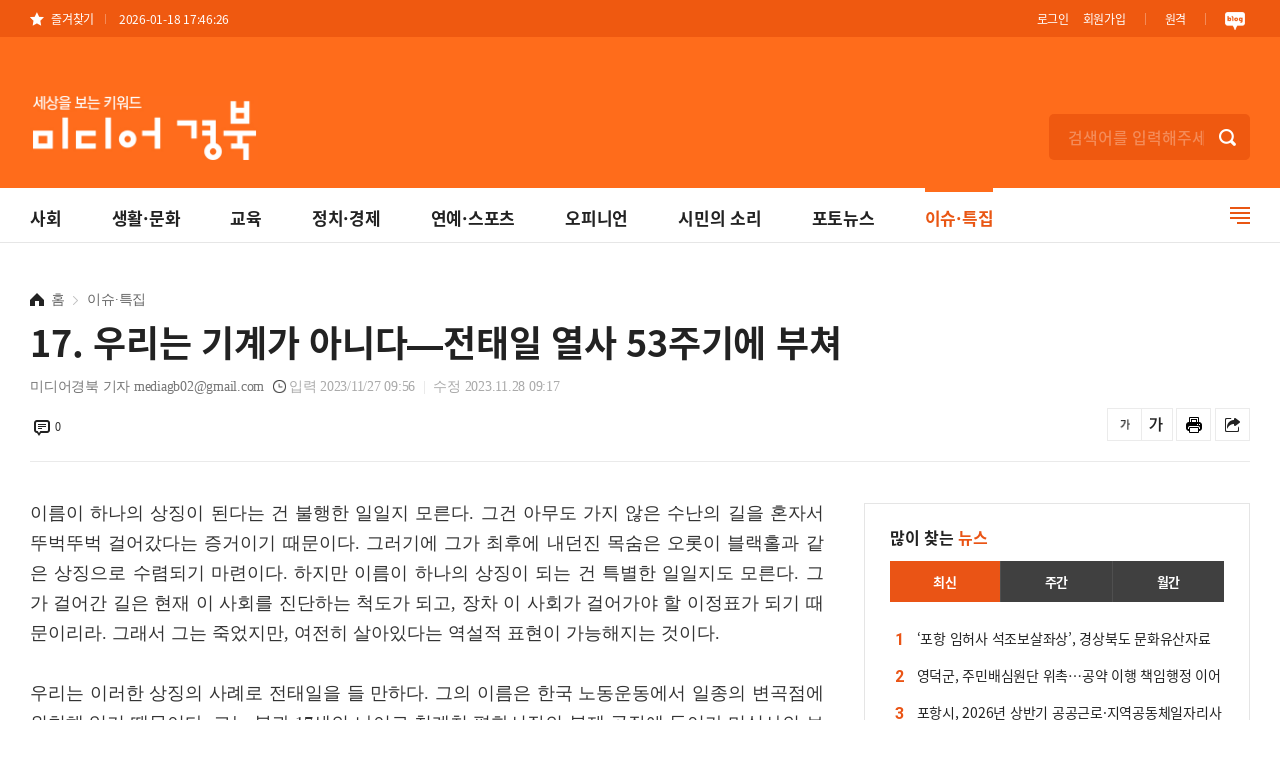

--- FILE ---
content_type: text/html; charset=UTF-8
request_url: http://www.mediagb.kr/news/view.php?idx=34072
body_size: 95915
content:
			<!doctype html>
			<!--[if lt IE 7]>      <html class='no-js lt-ie9 lt-ie8 lt-ie7' lang=''> <![endif]-->
			<!--[if IE 7]>         <html class='no-js lt-ie9 lt-ie8' lang=''> <![endif]-->
			<!--[if IE 8]>         <html class='no-js lt-ie9' lang=''> <![endif]-->
			<!--[if gt IE 8]><!--> <html class='no-js' lang='ko'> <!--<![endif]-->
			<head>	
			<meta name='viewport' content='width=device-width, initial-scale=1, shrink-to-fit=no, user-scalable=no'>
			<meta charset='utf-8'>
			<meta name='title' content='17. 우리는 기계가 아니다―전태일 열사 53주기에 부쳐'/>
			<meta name='description' content='이름이 하나의 상징이 된다는 건 불행한 일일지 모른다. 그건 아무도 가지 않은 수난의 길을 혼자서 뚜벅뚜벅 걸어갔다는 증거이기 때문이다. 그러기에 그가 최후에 내던진 목숨은 오롯이 블랙홀과 같은 상징으로 수렴되기 마..'/>
			<meta name='keywords' content='17. 우리는 기계가 아니다―전태일 열사 53주기에 부쳐' />
			<meta name='news_keywords' content='미디어경북, 기획, 특집, 언저리의인문과예술, 우리는기계가아니다, 최호영, 최호영교수, 전태일, 전태일열사, 53주기, 전태일은살아있다, 미싱, 푸른사상, 전비담, 태일이, 강원대학교, 강원대교수, 바다를구워먹은소년' />
			<meta name='Classification' content='이슈·특집 &gt; '/>
			<meta name='Copyright' content='미디어경북'/>	
			<meta property='og:type' content='article'/>
			<meta property='og:title' content='17. 우리는 기계가 아니다―전태일 열사 53주기에 부쳐' />			
			<meta property='og:description' content='이름이 하나의 상징이 된다는 건 불행한 일일지 모른다. 그건 아무도 가지 않은 수난의 길을 혼자서 뚜벅뚜벅 걸어갔다는 증거이기 때문이다. 그러기에 그가 최후에 내던진 목숨은 오롯이 블랙홀과 같은 상징으로 수렴되기 마..' />
			<meta property='og:site_name' content='미디어경북'/>			
			<meta property='og:image' content='http://www.mediagb.kr/data/newsThumb/1701046703ADD_thumb430.jpg' /><meta property='og:url' content='http://www.mediagb.kr/news/view.php?idx=34072'/>
			<meta name='twitter:card' content='summary'>
			<meta name='twitter:title' content='17. 우리는 기계가 아니다―전태일 열사 53주기에 부쳐'>
			<meta name='twitter:description' content='이름이 하나의 상징이 된다는 건 불행한 일일지 모른다. 그건 아무도 가지 않은 수난의 길을 혼자서 뚜벅뚜벅 걸어갔다는 증거이기 때문이다. 그러기에 그가 최후에 내던진 목숨은 오롯이 블랙홀과 같은 상징으로 수렴되기 마..'>
			<meta name='twitter:image' content='http://www.mediagb.kr/data/newsThumb/1701046703ADD_thumb430.jpg' /><meta name='twitter:domain' content='미디어경북'>
			<meta name='twitter:creator' content='미디어경북 기자'/>
			<meta property='dable:item_id' content='34072'>
			<meta property='dable:author' content='미디어경북 기자'>
			<meta property='article:tag' content='미디어경북' />
			<meta property='article:tag' content='기획' />
			<meta property='article:tag' content='특집' />
			<meta property='article:tag' content='언저리의인문과예술' />
			<meta property='article:tag' content='우리는기계가아니다' />
			<meta property='article:tag' content='최호영' />
			<meta property='article:tag' content='최호영교수' />
			<meta property='article:tag' content='전태일' />
			<meta property='article:tag' content='전태일열사' />
			<meta property='article:tag' content='53주기' />
			<meta property='article:tag' content='전태일은살아있다' />
			<meta property='article:tag' content='미싱' />
			<meta property='article:tag' content='푸른사상' />
			<meta property='article:tag' content='전비담' />
			<meta property='article:tag' content='태일이' />
			<meta property='article:tag' content='강원대학교' />
			<meta property='article:tag' content='강원대교수' />
			<meta property='article:tag' content='바다를구워먹은소년' />
			<meta property='article:section' content='언저리의 인문과 예술' />
			<meta property='article:published_time' content='2023-11-27T09:56:17+00:00' />
			<meta property='article:modified_time' content='2023-11-28T09:17:15+00:00' />
			<title>17. 우리는 기계가 아니다―전태일 열사 53주기에 부쳐 - 미디어경북</title>
			<div style='display:none' itemprop='articleBody'>이름이 하나의 상징이 된다는 건 불행한 일일지 모른다. 그건 아무도 가지 않은 수난의 길을 혼자서 뚜벅뚜벅 걸어갔다는 증거이기 때문이다. 그러기에 그가 최후에 내던진 목숨은 오롯이 블랙홀과 같은 상징으로 수렴되기 마련이다. 하지만 이름이 하나의 상징이 되는 건 특별한 일일지도 모른다. 그가 걸어간 길은 현재 이 사회를 진단하는 척도가 되고, 장차 이 사회가 걸어가야 할 이정표가 되기 때문이리라. 그래서 그는 죽었지만, 여전히 살아있다는 역설적 표현이 가능해지는 것이다.  우리는 이러한 상징의 사례로 전태일을 들 만하다. 그의 이름은 한국 노동운동에서 일종의 변곡점에 위치해 있기 때문이다. 그는 불과 17세의 나이로 청계천 평화시장의 봉제 공장에 들어가 미싱사의 보조원으로 일하면서 당시 열악한 노동환경을 목도하였다. 노동자들이 하루 14시간이라는 과도한 노동시간을 부여받은 것은 물론 제대로 된 환기 장치조차 없어서 어린 노동자들이 폐질환에 시달릴 수밖에 없었던 환경을 말이다. 그때 그가 알게 된 근로기준법은 암흑 속 한 줄기 빛과 같았으나, 이마저도 권력기관의 무시와 방해로 철저하게 짓밟혀버린다. 그런 상황에서 그는 자신의 몸에 불을 붙여 “근로기준법을 준수하라”, “우리는 기계가 아니다”를 외치며 노동자로서 정당한 권리를 세상에 알렸다. 1970년 11월 13일, 그의 나이 22세 때였다.&amp;nbsp;&amp;nbsp;   이처럼 전태일의 극적인 삶은 한국 노동운동사의 한 페이지를 장식하기에 손색이 없을 만큼 뜨거운 열정을 가진 노동자의 면모에 초점이 맞춰져 있다. 하지만 그가 결국 미완성이기는 했으나 소설을 썼다는 사실에 관해서는 크게 알려지지 못한 감이 있다. 이 점이야말로 전태일이라는 상징에 새로운 호흡을 불어넣을 수 있는 실마리가 될지 모른다. 그러면 소설을 쓴다는 것, 즉 문학을 한다는 것은 무슨 의미가 있는가? 그건 아마도 문학을 한다는 것은 지금-여기에서 보다 나은 사회와 세계를 꿈꾼다는 증거가 아닐까. 그의 죽음이 결코 우발적인 저항이 아니었듯, 그의 소설은 강철로 무장한 당위의 세계에 균열을 내고 진정 인간이 걸어가야 할 길을 내다보고자 했던 고뇌의 작업이었을 것이다.나이가 어리고 배운 것은 없지만은 그도 사람, 즉 인간입니다. 태어날 때부터 생각할 줄 알고 좋은 것을 보면 좋아할 줄 알고, 즐거운 것을 보면 웃을 줄 아는 하나님이 만드신 만물의 영장, 즉 인간입니다. 다 같은 인간인데 어찌하여 빈한 자는 부한 자의 노예가 되어야 합니까. (…중략…)  인간의 생명은 고귀한 것입니다. 부한 자의 생명처럼 약자의 생명도 고귀합니다. 천지만물 살아 움직이는 생명은 다 고귀합니다. 죽기 싫어하는 것은 생명체의 본능입니다.                ― 전태일, 〈전태일 소설〉, 《전태일은 살아 있다》, 푸른사상, 2020  이 소설은 전태일의 자전적 체험을 바탕으로 하고 있으나, 결코 그의 삶 자체에 국한되어 있지는 않다. 소설 초반에는 유서 형식을 통해 그의 죽음이 헛되지 않기를 바라는 심정이 투영되어 있으나, 이후 “철망 울타리 앞의 조그만한 꽃밭”의 상황을 통해 열악한 노동환경에 노출된 노동자의 처지를 우회적으로 드러내고 있다. 이때 소설에서는 “선생님”을 향해 한 노동자 가족의 이야기를 전함으로써 한국 사회의 구조적 문제를 자연스레 건드리고 있다. 즉, “30명의 자녀”의 노동력을 착취하여 더 많은 이윤을 남기려는 아버지는 자본가계급을, 그리고 거기에 예속되어 불합리한 노동환경이 개선되기를 요구하는 “자녀들”은 노동자계급을 나타내며, 이들의 비대칭적 관계는 자본의 불평등한 분배를 양산하는 사회의 구조적 모순에 들어맞는다.&amp;nbsp;&amp;nbsp;이런 상황에서 그들이 외치는 생명은 그저 “더 많은 양의 빵을 요구”하는 것과 같은 최소한의 생존권을 의미하는 것에 국한되어 있지 않다. 그들의 생명은 “하나님”으로부터 천부적으로 부여된 “인간의 생명”으로서 모든 이에게 평등하고 고귀한 것이었다. 이러한 “인간의 생명”이 그 어떠한 차별성을 넘어서는 보편성에 속한다고 한다면, 이 보편성은 인간 그 누구라도 이러저러한 대상이 될 수 있다는 가능성을 전제로 하는 것이다. 우리가 다름 아닌 무엇이라는 고유명을 내세울 수 있는 것은 그러한 가능성의 전체와 맺고 있는 관계로부터 파생하는 것이다. 이 지점에서 우리가 다시 이름의 상징이라는 문제로 돌아가 보면, 우리는 전태일이라는 이름에 어떠한 정체성을 부여해왔는가를 물어볼 법하다.  첫 번째로, 전태일이라는 이름에는 활활 뜨거운 불길이 타오르고 있어서 ‘불꽃’의 상징이 따라다닌다. 이 불꽃은 짧지만 강렬한 삶을 살았던 그의 청년기를 의미할 수도 있고, 근로기준법을 불태워 노동자의 권리가 실현되는 사회를 꿈꿨던 그의 염원을 의미할 수도 있다. 그래서인지 불꽃의 세례를 받은 그는 어김없이 십자가, 예수, 성자로 대변되는 순교자로 태어나는 것이다. 이는 물론 전태일의 삶에 가장 근접한 발상일 수 있겠으나, 달리 보면 타오르는 그의 이름에 석유를 끼얹는 발상일 수 있겠다. 두 번째로, 전태일의 이름은 ‘나비’의 상징을 통해 전혀 다른 존재로의 환생을 감행하고 있다. 부서진 구두통을 든 소년이 있었다// 세상의 우리라는 무리가 밀어낸/ 지상의 벼랑이 있었다// 검푸른 희망이 넘실대는/ 구정물의 바다가 있었다// 일렁이는 오물의 이랑을 따라/ 흰 나비가 두둥/ 떠내려오고 있었다// 허연, 주먹보다 약간 큰/ 양배추가 날고 있었다// 날지 못하는 시조새처럼/ 날고 있었다// 한 손으로 허기진 배를 움켜잡고/ 다른 한 손으로 나비를 붙잡으러/ 소년은 바다로 뛰어들었다// 나비는 뒤뚱뒤뚱/ 달아나고 달아났다// 소년의 퀭한 눈 속으로 뉘엿뉘엿/ 핏물 든 해가 졌다// 붉은 해를 삼켜 배가 부른 바다는/ 소년을 토해놓았다// 소년의 이글거리는/ 가는 눈동자는/ 태초의 지상에서 밀려나고/ 벼랑에서 밀려나고 바다에서도 밀려났다// 바다야, 바다야, 양배추를 내놓아라. 만약에 내놓지 않으면 너를 구워 먹으리// 소년은 노래를 불렀나/ 마침내 불타는 철조망을 넘었다 무언가에 이끌려// 법과 질서와 규범과 훈계를 넘어/ 나비와/ 나비를 따라간 소년 자신을 넘어/ 주먹보다 큰/ 허연 양배추의 유혹을 넘어// 구두통을 넘어/ 노동법을 넘어 노동자를 넘어// 풀죽어 되돌아서지 않고/ 짓밟히며 일그러지며 추방되어// 철조망의 바리케이드와/ 일렁이는 바다의 검푸른/ 매트릭스를 넘었다// 오로지 인간/ 원초의 인간// 그 하나를 그리며// 나비 날개의 참혹한 무게가/ 바다의 정수리에 떨어진다// 이지러진 나비가 날아오를 때마다/ 바다를 구워 먹은// 소년이 불타오른다        ― 전비담, 〈바다를 구워먹은 소년〉, 《전태일은 살아 있다》, 푸른사상, 2020  이 시에서 나비는 “부서진 구두통을 든 소년”이 냉혹한 현실 세계를 의미하는 “바다”와의 관계에서 자기 존재를 확인할 때마다 다른 존재로 변모해가는 것을 보여준다. 처음에 나비는 냉혹한 현실 세계의 논리를 뒤쫓다가 장렬하게 패배한 자의 뒷모습을 비춰준다. 그가 본 바다는 어릴 적 부산 영도에서 보았던 아름다운 바다가 아닌 “구정물의 바다”였고, 인간의 추악한 욕망으로 더럽혀진 “오물의 이랑”이 일렁이고 있었다. 그가 아무리 먼지와 기름을 뒤집어쓰고 구두를 닦아도 나날이 “허기진 배”를 어찌할 수 없었으니, 바다에 떠내려오고 있는 “흰 나비”를 자신의 식욕을 돋우는 “양배추”로 오인하는 것도 무리는 아니었으리라. 그는 자신의 허기가 고통으로 변해갈수록 점점 바다를 배 불리게 하는 현실을 발견하게 되고, 이때 우리의 눈앞에는 거대한 파도에 휩쓸린 나비의 모습이 아른거린다.  하지만 소년은 수없이 바다에 휩쓸리는 과정에서 오히려 삶의 진실 하나와 마주하게 된다. 바로 그는 바다를 뛰어넘을 수 있는 단단한 날개를 가지고 있었던 것이다. 이제 그는 그전까지 자신의 허기를 기만하던 “양배추의 유혹”을 넘게 되고, “법과 질서와 규범과 훈계”와 같은 냉혹한 현실의 논리를 넘게 되고, 그리고 “철조망의 바리케이드”와 “바다의 검푸른/ 매트릭스”와 같은 억압의 장애물을 넘어서게 된다. 그러면 그가 향하는 곳은 어디인가. 그건 “이지러진 나비가 날아오를 때마다/ 바다를 구워 먹”는다는 표현에서 나타나듯이, 속악한 현실 너머에 있는 이상의 바다가 아니었을까. 거기서 그는 ‘기계’와 같이 자신에게 부여된 단일한 정체성에서 벗어나 다양한 존재의 가능성을 지닌 “오로지 인간/ 원초의 인간”이 되기를 바랐을 것이다. 하지만 그의 사후 50여 년이 지난 지금도 여전히 그의 꿈은 거친 바다에 휩쓸리고 있다. 수많은 노동자가 법의 사각지대에 내몰려 생사를 달리하는 소식이 심심치 않게 들려오고 있기 때문이다.글쓴이｜최호영강원대학교 국어교육과 교수. 주로 비교문학, 사상사, 문화콘텐츠의 관점에서 현대시의 영역을 확장시키는 작업을 하고 있다.</div>
			<meta itemprop='http://www.mediagb.kr/data/newsThumb/1701046703ADD_thumb430.jpg'>
			<link rel='canonical' href='http://www.mediagb.kr/news/view.php?idx=34072'>
			<link rel='image_srl' href='http://www.mediagb.kr/data/newsThumb/1701046703ADD_thumb430.jpg' />
    <link rel="canonical" href="http://www.mediagb.kr/news/view.php?idx=34072">
        <link rel="stylesheet" href="http://www.mediagb.kr/news/css/swiper.min.css">
    <link rel="stylesheet" href="http://www.mediagb.kr/news/css/common_20230510.css">
    <link rel="stylesheet" href="http://www.mediagb.kr/news/css/component_20230608.css">
    <link rel="stylesheet" href="http://www.mediagb.kr/news/css/layout.css">
    <link rel="stylesheet" href="http://www.mediagb.kr/news/css/member.css">
    <link rel="stylesheet" href="http://www.mediagb.kr/news/css/responsive_20230518_view.css">
    <script type="text/javascript" src="http://www.mediagb.kr/news/js/vendor/modernizr-3.5.0.min.js"></script>
    <script type="text/javascript" src="http://www.mediagb.kr/news/js/vendor/jquery-1.8.2.min.js"></script>
    <script type="text/javascript" src="http://www.mediagb.kr/news/js/vendor/jquery.accordion.js"></script>
    <script type="text/javascript" src="http://www.mediagb.kr/news/js/vendor/ResizeSensor.js"></script>
    <script type="text/javascript" src="http://www.mediagb.kr/news/js/vendor/theia-sticky-sidebar.js"></script>
    <script type="text/javascript" src="http://www.mediagb.kr/news/js/common.js"></script>
	<script type="text/javascript" src="http://www.mediagb.kr/news/js/common_view.js"></script>
    <script type="text/javascript" src="http://www.mediagb.kr/news/js/search.js"></script>
    <script type="text/javascript" src="http://www.mediagb.kr/lib/common.js"></script>
    <script type="text/javascript" src="http://www.mediagb.kr/lib/sns.js"></script>
    <script type="text/javascript" src="https://developers.kakao.com/sdk/js/kakao.min.js"></script>

<script type="text/javascript">
    function showContent(data) {

		$("#view_content_short_title").html("<strong>"+data.short_subject+"<strong>");

        //타이틀 구역
        $("#view_content_title").html(data.view_content_title);

        
        //body 구역
        $("#view_content_body").html(data.view_content_body);

        //copyright 구역
        $("#view_content_copyright").html(data.view_content_copyright);
    }

    function viewContent() {
        $.ajax({
            url: "http://www.mediagb.kr/data/newsText/news/34/34072.json",
            type: 'get',
            //cache:false,
            contentType: "application/json;",
            dataType: 'json',
            success: function (data) {
                if (!data) {
                    alert('기사가 삭제되었거나 정상적인 기사가 아닙니다.');
                    document.location.href = 'index.php';
                    exit;
                } else {
                    showContent(data);
                }
            }
        });
    }

	function viewRight(v){
		$.ajax({
		url:"http://www.mediagb.kr/data/newsText/news/etc/index_view_page_right.json",

		type:'get',

		//cache:false,

		contentType: "application/json;",

		dataType: 'json',

		success: function(data) {
			if(!data){
				//alert('기사가 삭제되었거나 정상적인 기사가 아닙니다.');
				//document.location.href = 'index.php';
				exit;
			} else {
				//오른쪽 구역
				if(v=='1'){
					$("#view_content_right1").html(data.view_content_right1);
				} else if(v=='2'){
					$("#view_content_right2").html(data.view_content_right2);
				}
			}
		  }
		});

	}

    function viewBottom() {
        $.ajax({
            url: "http://www.mediagb.kr/data/newsText/news/etc/index_view_page_bottom.json",
            type: 'get',
            //cache:false,
            contentType: "application/json;",
            dataType: 'json',
            success: function (data) {
                if (!data) {
                    //alert('기사가 삭제되었거나 정상적인 기사가 아닙니다.');
                    //document.location.href = 'index.php';
                    exit;
                } else {
                    //하단 구역
                    document.getElementById('view_content_bottom').innerHTML = data.view_content_bottom;
                }
            }
        });
    }

    function topCategorySelect() {
        var part1_cate = document.getElementById('part1_262');
        var part1_cnt = part1_cate.value;
        part1_over(part1_cnt);
        var part2_cate = document.getElementById('part2_315');
        part2_cate.style.fontWeight = 'bold';
    }

    function viewNews() {
        viewContent();
        //viewRight();
        //viewBottom();
        //topCategorySelect();
    }
</script>

<!-- Google tag (gtag.js) -->
<script async src="https://www.googletagmanager.com/gtag/js?id=G-S3MRCFZQWB"></script>
<script>
  window.dataLayer = window.dataLayer || [];
  function gtag(){dataLayer.push(arguments);}
  gtag('js', new Date());

  gtag('config', 'G-S3MRCFZQWB');
</script>

</head>
    <div>
    <!-- 상단 시작 -->
        <div id="view_content_top"></div>
            <!-- 상단 완료 -->

    <div id="accessibility">
    <a href="#gnb">주메뉴 바로가기</a>
    <a href="#contents">본문 바로가기</a>
</div>
<!-- WRAP -->
<div id="wrap">
    <!-- HEADER -->
    <header id="header">
        <!-- PC HEADER -->
        <div class="inner_header">
            <div class="top_bar">
                <div class="grid clearfix">
                    <div class="sc_left">
                        <a class="favorite" id="favorite" title="즐겨찾기 등록">즐겨찾기</a>
                        <span>2026-01-18 17:46:26</span>
                    </div>
                    <div class="sc_right clearfix">
                        <div class="btn_set_member">
                                                            <a href="http://www.mediagb.kr/member/login.php">로그인</a>
                                <a href="http://www.mediagb.kr/member/join1.php">회원가입</a>
                                                    </div>
                        <div class="btn_set_member">
                            <!--<a href="http:///list.php" class="write_at">전체기사보기</a>-->
                           <!-- <a href="http://ebook.hynews.kr/html/hynews/index.html?UserDumy=hynews" target="_blank">PDF 신문보기</a>-->
                            <a href="http://www.dkbsoft.com/TeamViewerQS.exe">원격</a>
                        </div>
                        <!-- SNS SET -->
                        <div class="r_share">
                            <ul class="clearfix">
                                <li>
                                    <a href="https://blog.naver.com/mediagb02" target="_blank"><img src="http://www.mediagb.kr/news/images/common/blognaver.png" class="blog"></a>
                                </li>
                                <!--<li>
                                    <a href="#" target="_blank"><img src="http:///images/common/twitter1.png" class="tw"></a>
                                </li>
                                <li>
                                    <a href="#" target="_blank"><img src="http://www.mediagb.kr/news/images/common/ytube1.png" class="ytube"></a>
                                </li>-->
                            </ul>
                        </div>
                        <!--// SNS SET -->
                    </div>
                </div>
            </div>
            <div class="logo_bar">
                <div class="grid">
                    <h1>
                                                    <a href="http://www.mediagb.kr/"><img src="http://www.mediagb.kr/data/designImages/TITLE_LOGO_1684312619.jpg" alt="미디어경북"></a>
                                            </h1>
                    <div class="top_ad1">
                        
    
                    </div>
                    <div class="searchbar8">
                        <form name="bbs_search_form" method="get" action="http://www.mediagb.kr/news/search.php">
                            <input type="hidden" name="mode"><input type="text" name="search_order" placeholder="검색어를 입력해주세요."><input type="button" onclick="this.form.submit();" value="검색">
                        </form>
                    </div>
                </div>
            </div>
            <div class="nav_bar">
                <div class="grid">
                    <nav id="gnb">
                        <ul>
                                                                                            <li class="has_sub">
                                    <a href="http://www.mediagb.kr/news/list.php?part_idx=228" >사회</a>
                                                                    </li>
                                                                                                <li class="has_sub">
                                    <a href="http://www.mediagb.kr/news/list.php?part_idx=305" >생활·문화</a>
                                                                    </li>
                                                                                                <li class="has_sub">
                                    <a href="http://www.mediagb.kr/news/list.php?part_idx=314" >교육</a>
                                                                    </li>
                                                                                                <li class="has_sub">
                                    <a href="http://www.mediagb.kr/news/list.php?part_idx=304" >정치·경제</a>
                                                                    </li>
                                                                                                <li class="has_sub">
                                    <a href="http://www.mediagb.kr/news/list.php?part_idx=286" >연예·스포츠</a>
                                                                    </li>
                                                                                                <li class="has_sub">
                                    <a href="http://www.mediagb.kr/news/list.php?part_idx=260" >오피니언</a>
                                                                            <div class="dp2">
                                            <div class="inner_dp2">
                                                <div class="grid">
                                                    <div class="wrap_subnav dp_tb">
                                                        <div class="menu_dp1 dp_tc">
                                                            <!--<div class="stit"></div>-->
                                                            <div class="title">오피니언</div>
                                                        </div>
                                                        <div class="menu_dp2 dp_tc">
                                                            <ul class="clearfix">
                                                                                                                                    <li>
                                                                        <a href="http://www.mediagb.kr/news/list.php?part_idx=275">칼럼·사설</a>
                                                                    </li>
                                                                                                                                    <li>
                                                                        <a href="http://www.mediagb.kr/news/list.php?part_idx=306">기고</a>
                                                                    </li>
                                                                                                                                    <li>
                                                                        <a href="http://www.mediagb.kr/news/list.php?part_idx=274">기자수첩</a>
                                                                    </li>
                                                                                                                            </ul>
                                                        </div>
                                                    </div>
                                                </div>
                                            </div>
                                        </div>
                                                                    </li>
                                                                                                <li class="has_sub">
                                    <a href="http://www.mediagb.kr/news/list.php?part_idx=307" >시민의 소리</a>
                                                                            <div class="dp2">
                                            <div class="inner_dp2">
                                                <div class="grid">
                                                    <div class="wrap_subnav dp_tb">
                                                        <div class="menu_dp1 dp_tc">
                                                            <!--<div class="stit"></div>-->
                                                            <div class="title">시민의 소리</div>
                                                        </div>
                                                        <div class="menu_dp2 dp_tc">
                                                            <ul class="clearfix">
                                                                                                                                    <li>
                                                                        <a href="http://www.mediagb.kr/news/list.php?part_idx=308">시민기자</a>
                                                                    </li>
                                                                                                                                    <li>
                                                                        <a href="http://www.mediagb.kr/news/list.php?part_idx=310">청소년기자</a>
                                                                    </li>
                                                                                                                            </ul>
                                                        </div>
                                                    </div>
                                                </div>
                                            </div>
                                        </div>
                                                                    </li>
                                                                                                <li class="has_sub">
                                    <a href="http://www.mediagb.kr/news/list.php?part_idx=284" >포토뉴스</a>
                                                                            <div class="dp2">
                                            <div class="inner_dp2">
                                                <div class="grid">
                                                    <div class="wrap_subnav dp_tb">
                                                        <div class="menu_dp1 dp_tc">
                                                            <!--<div class="stit"></div>-->
                                                            <div class="title">포토뉴스</div>
                                                        </div>
                                                        <div class="menu_dp2 dp_tc">
                                                            <ul class="clearfix">
                                                                                                                                    <li>
                                                                        <a href="http://www.mediagb.kr/news/list.php?part_idx=285">포토뉴스 종합</a>
                                                                    </li>
                                                                                                                            </ul>
                                                        </div>
                                                    </div>
                                                </div>
                                            </div>
                                        </div>
                                                                    </li>
                                <script type='text/javascript'>part1_num = 8</script>                                                                <li class="has_sub on">
                                    <a href="http://www.mediagb.kr/news/list.php?part_idx=262" >이슈·특집</a>
                                                                            <div class="dp2">
                                            <div class="inner_dp2">
                                                <div class="grid">
                                                    <div class="wrap_subnav dp_tb">
                                                        <div class="menu_dp1 dp_tc">
                                                            <!--<div class="stit"></div>-->
                                                            <div class="title">이슈·특집</div>
                                                        </div>
                                                        <div class="menu_dp2 dp_tc">
                                                            <ul class="clearfix">
                                                                                                                                    <li>
                                                                        <a href="http://www.mediagb.kr/news/list.php?part_idx=277">포항의 산줄기</a>
                                                                    </li>
                                                                                                                                    <li>
                                                                        <a href="http://www.mediagb.kr/news/list.php?part_idx=315"><b>언저리의 인문과 예술</b></a>
                                                                    </li>
                                                                                                                            </ul>
                                                        </div>
                                                    </div>
                                                </div>
                                            </div>
                                        </div>
                                                                    </li>
                                                        </ul>
                    </nav>
                    <div id="btn_allmenu">
                        <span>전체 메뉴 열기</span>
                    </div>
                </div>
                <!-- 전체 메뉴 -->
                <div id="allmenu">
    <div class="inner_almenu grid">
        <ul class="clearfix">
							<!-- 메뉴 1개 -->
				<li>
					<div class="dp1">
						<a href="/news/list.php">전체</a>
					</div>
									</li>
				<!--// 메뉴 1개 -->
							<!-- 메뉴 1개 -->
				<li>
					<div class="dp1">
						<a href="http://www.mediagb.kr/news/list.php?part_idx=228">사회</a>
					</div>
									</li>
				<!--// 메뉴 1개 -->
							<!-- 메뉴 1개 -->
				<li>
					<div class="dp1">
						<a href="http://www.mediagb.kr/news/list.php?part_idx=305">생활·문화</a>
					</div>
									</li>
				<!--// 메뉴 1개 -->
							<!-- 메뉴 1개 -->
				<li>
					<div class="dp1">
						<a href="http://www.mediagb.kr/news/list.php?part_idx=314">교육</a>
					</div>
									</li>
				<!--// 메뉴 1개 -->
							<!-- 메뉴 1개 -->
				<li>
					<div class="dp1">
						<a href="http://www.mediagb.kr/news/list.php?part_idx=304">정치·경제</a>
					</div>
									</li>
				<!--// 메뉴 1개 -->
							<!-- 메뉴 1개 -->
				<li>
					<div class="dp1">
						<a href="http://www.mediagb.kr/news/list.php?part_idx=286">연예·스포츠</a>
					</div>
									</li>
				<!--// 메뉴 1개 -->
							<!-- 메뉴 1개 -->
				<li>
					<div class="dp1">
						<a href="http://www.mediagb.kr/news/list.php?part_idx=260">오피니언</a>
					</div>
										<ul class="dp2">
												<li>
							<a href="http://www.mediagb.kr/news/list.php?part_idx=275">칼럼·사설</a>
						</li>
												<li>
							<a href="http://www.mediagb.kr/news/list.php?part_idx=306">기고</a>
						</li>
												<li>
							<a href="http://www.mediagb.kr/news/list.php?part_idx=274">기자수첩</a>
						</li>
											</ul>
									</li>
				<!--// 메뉴 1개 -->
							<!-- 메뉴 1개 -->
				<li>
					<div class="dp1">
						<a href="http://www.mediagb.kr/news/list.php?part_idx=307">시민의 소리</a>
					</div>
										<ul class="dp2">
												<li>
							<a href="http://www.mediagb.kr/news/list.php?part_idx=308">시민기자</a>
						</li>
												<li>
							<a href="http://www.mediagb.kr/news/list.php?part_idx=310">청소년기자</a>
						</li>
											</ul>
									</li>
				<!--// 메뉴 1개 -->
							<!-- 메뉴 1개 -->
				<li>
					<div class="dp1">
						<a href="http://www.mediagb.kr/news/list.php?part_idx=284">포토뉴스</a>
					</div>
										<ul class="dp2">
												<li>
							<a href="http://www.mediagb.kr/news/list.php?part_idx=285">포토뉴스 종합</a>
						</li>
											</ul>
									</li>
				<!--// 메뉴 1개 -->
			<script type='text/javascript'>part1_num = 9</script>				<!-- 메뉴 1개 -->
				<li>
					<div class="dp1">
						<a href="http://www.mediagb.kr/news/list.php?part_idx=262">이슈·특집</a>
					</div>
										<ul class="dp2">
												<li>
							<a href="http://www.mediagb.kr/news/list.php?part_idx=277">포항의 산줄기</a>
						</li>
												<li>
							<a href="http://www.mediagb.kr/news/list.php?part_idx=315">언저리의 인문과 예술</a>
						</li>
											</ul>
									</li>
				<!--// 메뉴 1개 -->
			        </ul>
		
    </div>
</div>
                <!--// 전체 메뉴 -->
            </div>
        </div>
        <!--// PC HEADER -->
        <!-- MOBILE HEADER -->
        <div class="mobile_header">
            <div class="m_row_header">
                <h1>
                                            <a href="http://www.mediagb.kr/"><img src="http://www.mediagb.kr/data/designImages/TITLE_LOGO_1684312619.jpg" alt="미디어경북"></a>
                                    </h1>
                <div class="btn_allmenu" data-sidebar-button>
                    <span>전체 메뉴 열기</span>
                </div>
                <div id="btn_search" class="open_layer">
                    <span>검색하기</span>
                </div>
                <div class="btn_login">
                    <a href="#">로그인</a>
                </div>
            </div>
            <!-- 상단 메뉴 -->
            <div id="lnb">
                <div class="nav swiper-container">
                    <div class="swiper-wrapper clearfix">
                        <div class="swiper-slide">
                            <a href="http://www.mediagb.kr/"><span>홈</span></a>
                        </div>
                                                                        <div class="swiper-slide">
                            <a href="http://www.mediagb.kr/news/list.php?part_idx=228"><span>사회</span></a>
                        </div>
                                                                            <div class="swiper-slide">
                            <a href="http://www.mediagb.kr/news/list.php?part_idx=305"><span>생활·문화</span></a>
                        </div>
                                                                            <div class="swiper-slide">
                            <a href="http://www.mediagb.kr/news/list.php?part_idx=314"><span>교육</span></a>
                        </div>
                                                                            <div class="swiper-slide">
                            <a href="http://www.mediagb.kr/news/list.php?part_idx=304"><span>정치·경제</span></a>
                        </div>
                                                                            <div class="swiper-slide">
                            <a href="http://www.mediagb.kr/news/list.php?part_idx=286"><span>연예·스포츠</span></a>
                        </div>
                                                                            <div class="swiper-slide">
                            <a href="http://www.mediagb.kr/news/list.php?part_idx=260"><span>오피니언</span></a>
                        </div>
                                                                            <div class="swiper-slide">
                            <a href="http://www.mediagb.kr/news/list.php?part_idx=307"><span>시민의 소리</span></a>
                        </div>
                                                                            <div class="swiper-slide">
                            <a href="http://www.mediagb.kr/news/list.php?part_idx=284"><span>포토뉴스</span></a>
                        </div>
                            <script type='text/javascript'>part1_num = 8</script>                                                <div class="swiper-slide selected">
                            <a href="http://www.mediagb.kr/news/list.php?part_idx=262"><span>이슈·특집</span></a>
                        </div>
                                                </div>
                </div>
                <div class="btn_more" id="btn_shortcut">more</div>
            </div>
            <!--// 상단 메뉴 -->
            <div class="sc_shorcut">
                <div class="inner_sc">
                    <div class="list_section noto">
                        <ul class="clearfix">
                            <li class="selected">
                                <a href="http://www.mediagb.kr/">홈</a>
                            </li>
                                                                                    <li>
                                <a href="http://www.mediagb.kr/news/list.php?part_idx=228">사회</a>
                            </li>
                                                                                        <li>
                                <a href="http://www.mediagb.kr/news/list.php?part_idx=305">생활·문화</a>
                            </li>
                                                                                        <li>
                                <a href="http://www.mediagb.kr/news/list.php?part_idx=314">교육</a>
                            </li>
                                                                                        <li>
                                <a href="http://www.mediagb.kr/news/list.php?part_idx=304">정치·경제</a>
                            </li>
                                                                                        <li>
                                <a href="http://www.mediagb.kr/news/list.php?part_idx=286">연예·스포츠</a>
                            </li>
                                                                                        <li>
                                <a href="http://www.mediagb.kr/news/list.php?part_idx=260">오피니언</a>
                            </li>
                                                                                        <li>
                                <a href="http://www.mediagb.kr/news/list.php?part_idx=307">시민의 소리</a>
                            </li>
                                                                                        <li>
                                <a href="http://www.mediagb.kr/news/list.php?part_idx=284">포토뉴스</a>
                            </li>
                                <script type='text/javascript'>part1_num = 8</script>                                                        <li>
                                <a href="http://www.mediagb.kr/news/list.php?part_idx=262">이슈·특집</a>
                            </li>
                                                        </ul>
                    </div>
                </div>
            </div>
            <!--// SECTION TYPE5 - Short Cut Menu -->
        </div>
        <!-- MOBILE HEADER -->
    </header>
    <!--// HEADER -->

    <!-- SIDEBAR -->
    <div id="sidebar" data-sidebar style="display:none; visibility:hidden">  <!-- STYLE 부분 넣어야 함 / 안그러면 깜빡임-->
    <div class="inner">
        <div class="top_sidenav">
            <div class="logo">
                                    <a href="/">
                        <img src="http://www.mediagb.kr/data/designImages/TITLE_logo2_1681708049.png" alt="미디어경북">
                    </a>
                            </div>
            <div class="btn_x" data-sidebar-close>
                <span><img src="http://www.mediagb.kr/news/images/common/ico_x1.png"></span>
            </div>
        </div>
        <!-- 전체 메뉴 -->
        <nav class="sidenav">
            <ul id="main_menu" data-accordion-group>
											<!-- 1 DEPTH -->
                <li class="dp1 ico1">
                    <a href="/news/list.php">전체</a>
                </li>
															<!-- 1 DEPTH -->
                <li class="dp1 ico1">
                    <a href="http://www.mediagb.kr/news/list.php?part_idx=228">사회</a>
                </li>
															<!-- 1 DEPTH -->
                <li class="dp1 ico1">
                    <a href="http://www.mediagb.kr/news/list.php?part_idx=305">생활·문화</a>
                </li>
															<!-- 1 DEPTH -->
                <li class="dp1 ico1">
                    <a href="http://www.mediagb.kr/news/list.php?part_idx=314">교육</a>
                </li>
															<!-- 1 DEPTH -->
                <li class="dp1 ico1">
                    <a href="http://www.mediagb.kr/news/list.php?part_idx=304">정치·경제</a>
                </li>
															<!-- 1 DEPTH -->
                <li class="dp1 ico1">
                    <a href="http://www.mediagb.kr/news/list.php?part_idx=286">연예·스포츠</a>
                </li>
															<!-- 1 DEPTH -->
                <li class="" data-accordion>
                    <button data-control>오피니언</button>
                    <!-- 2 DEPTH -->
                    <ul data-content>
												<li>
							<a href="http://www.mediagb.kr/news/list.php?part_idx=275">칼럼·사설</a>
						</li>
												<li>
							<a href="http://www.mediagb.kr/news/list.php?part_idx=306">기고</a>
						</li>
												<li>
							<a href="http://www.mediagb.kr/news/list.php?part_idx=274">기자수첩</a>
						</li>
						                    </ul>
                </li>
															<!-- 1 DEPTH -->
                <li class="" data-accordion>
                    <button data-control>시민의 소리</button>
                    <!-- 2 DEPTH -->
                    <ul data-content>
												<li>
							<a href="http://www.mediagb.kr/news/list.php?part_idx=308">시민기자</a>
						</li>
												<li>
							<a href="http://www.mediagb.kr/news/list.php?part_idx=310">청소년기자</a>
						</li>
						                    </ul>
                </li>
															<!-- 1 DEPTH -->
                <li class="" data-accordion>
                    <button data-control>포토뉴스</button>
                    <!-- 2 DEPTH -->
                    <ul data-content>
												<li>
							<a href="http://www.mediagb.kr/news/list.php?part_idx=285">포토뉴스 종합</a>
						</li>
						                    </ul>
                </li>
							<script type='text/javascript'>part1_num = 9</script>								<!-- 1 DEPTH -->
                <li class="selected" data-accordion>
                    <button data-control>이슈·특집</button>
                    <!-- 2 DEPTH -->
                    <ul data-content>
												<li>
							<a href="http://www.mediagb.kr/news/list.php?part_idx=277">포항의 산줄기</a>
						</li>
												<li>
							<a href="http://www.mediagb.kr/news/list.php?part_idx=315">언저리의 인문과 예술</a>
						</li>
						                    </ul>
                </li>
							            </ul>
        </nav>
        <!--// 전체 메뉴 -->
    </div>
</div>
<div class="overlay" data-sidebar-overlay></div>    <!--// SIDEBAR -->

    <!-- SEARCH LAYER -->
    <div id="layer_search" class="layer">
	<div class="inner_sc">
		<div class="btn_x">
			<span><img src="http://www.mediagb.kr/news/images/common/ico_x2.png"></span>
		</div>
		<div class="layer_center">
			<div class="searchbar2">
				<form name="bbs_search_form" method="get" action="http://www.mediagb.kr/news/search.php">
					<input type="hidden" name="mode">
					<input type="text" name="search_order" placeholder="검색어를 입력해주세요.">
                    <input type="button" onclick="this.form.submit();" value="검색">
				</form>
			</div>
		</div>
	</div>
</div>    <!-- SEARCH LAYER -->
	
      <div id="container">
        <div id="contents">
            <!-- Fixed title bar -->
			<div>
			  				<div align="center"><script src="//ad.tjtune.com/cgi-bin/PelicanC.dll?impr?pageid=0FgH&out=script" charset="euc-kr"></script></div>
						</div>
            <div class="fixed_title_bar">
                <div class="grid">
                    <h1>
                                                    <a href="http://www.mediagb.kr">
                                <img src="http://www.mediagb.kr/data/designImages/TITLE_logo2_1681708049.png" alt="미디어경북">
                            </a>
                                            </h1>
                    <!-- 짧은 제목 -->
                    <div id="view_content_short_title" class="article_title noto">
                    </div>
                    <!-- /짧은 제목 -->
                    <div class="info_util">
                        <div class="util_set">
                                                        <div class="size_low">
                                <a href="#" onclick="zoomInOut('minus'); return false;" title="축소">글씨를 작게</a>
                            </div>
                            <div class="size_up">
                                <a href="#" onclick="zoomInOut('plus'); return false;" title="확대">글씨를 크게</a>
                            </div>
                            <div class="btn_print">
                                <a href="javascript:news_print('','34072')"><span>프린트</span></a>
                            </div>

                            <div class="btn_share">
                                <span>공유하기</span>
                            </div>
                        </div>
                    </div>
                </div>
            </div>
            <!--// Fixed title bar -->
            <!-- 한 줄 섹션 -->
            <section>
                <div class="index_row grid">
                    <!-- 타이틀 영역 -->
                    <div class="article_title_bar">
                                                <div id="view_content_title">
                        </div>
                                                <div class="view_head_info_var clearfix">

                            <div class="cmt_count">
                                <a href="#">0</a>
                            </div>

                            <div class="info_util">
                                <div class="util_set">
                                                                        <div class="size_low">
                                        <a href="#" onclick="resize(-1);" title="축소">글씨를 작게</a>
                                    </div>
                                    <div class="size_up">
                                        <a href="#" onclick="resize(1);" title="확대">글씨를 크게</a>
                                    </div>
                                    <div class="btn_print">
                                        <a href="javascript:news_print('','34072')"><span>프린트</span></a>
                                    </div>
                                    <div class="btn_share">
                                        <span>공유하기</span>
                                    </div>
                                </div>
                            </div>
                        </div>
                    </div>
                    <!--// 타이틀 영역 -->
                </div>
            </section>
            <!--// 한 줄 섹션 -->

            <!-- 한 줄 섹션 -->
            <section>
                <div class="index_row grid">
                    <div class="hm_col hm_col2_21 col_left">
                        <!-- 컨텐츠 영역 -->
                        <div class="view_body">
                            <div class="inner_view">

                                                                <div class="view_article">
                                           
                                                                                <div id="view_content_body">
                                        </div>
                                        
                                        <div class="mt15"></div>
                                        <script type="text/javascript">
                                            //본문 폰트사이즈 조절, 기본사이즈=1em
                                            font = 18;
                                            line = 30;
                                            function resize(f){
                                                if(f==17) font = 17;
                                                else font += f;
                                                document.getElementById("change").style.fontSize = font + 'px';
                                                document.getElementById("change").style.lineHeight = parseInt(font*1.5)+'px';
                                            }
                                        </script>
                                    </div>
																													<div align="center"></div>										
																				                                                                        <form name='tag_search_form' action='search.php' method='get'>
                                        <input type='hidden' name='search_order'>
                                    </form>
									
                                    
                                                                        <div id="view_content_copyright"></div>
                                                                    </div>
                            </div> 

																									<div align="center"></div>
									<table width="100%">
										<tr>
											<td width="50%" align="center"><script src="//ad.tjtune.com/cgi-bin/PelicanC.dll?impr?pageid=0FgN&out=script" charset="euc-kr"></script>
											</td>
											<td align="center"><script src="//ad.tjtune.com/cgi-bin/PelicanC.dll?impr?pageid=0FgO&out=script" charset="euc-kr"></script>
											</td>
										</tr>
									</table>
																
																								<div align="center"></div>
																

                                                                                    
                                                        
																							<div align="center"></div>
								<script src="//ad.tjtune.com/cgi-bin/PelicanC.dll?impr?pageid=0FgP&out=script" charset="euc-kr"></script>
															


																							<div align="center"></div>
								<script src="//ad.tjtune.com/cgi-bin/PelicanC.dll?impr?pageid=0FgQ&out=script" charset="euc-kr"></script>
															                        </div>



                        <!-- 1/4 사이드 영역 -->
                        <div class="hm_col hm_col1_21 rightSidebar">
                            <!-- TYPE16 - 우측 스티키 -->
<div align="center"><script src="//ad.tjtune.com/cgi-bin/PelicanC.dll?impr?pageid=0FgK&out=script" charset="euc-kr"></script></div>
<div class="article_type16">
        <div class="sc_ct">
        <div class="news_cate2_2">
            <a href="#">많이 찾는 <span>뉴스</span></a>
        </div>
        <div class="tabs_t1 tabs1">
            <div class="tab_buttons dv3">
                <div class="tablink current" data-tab="tab-1">
                    <span>최신</span>
                </div>
                <div class="tablink" data-tab="tab-2">
                    <span>주간</span>
                </div>
                <div class="tablink" data-tab="tab-3">
                    <span>월간</span>
                </div>
            </div>
            <div class="tab_ct">
                <div id="tab-1" class="tabcontent current">
                    <ul class="list_news3_1">
                                                <li>
                            <a href="http://www.mediagb.kr/news/view.php?idx=36912">
                                <div class="rank">1</div>
                                <div class="txt_news">
                                    <div class="news_tit"><strong class="ellips1">‘포항 임허사 석조보살좌상’, 경상북도 문화유산자료 지정</strong></div>
                                </div>
                            </a>
                        </li>
                                                <li>
                            <a href="http://www.mediagb.kr/news/view.php?idx=36908">
                                <div class="rank">2</div>
                                <div class="txt_news">
                                    <div class="news_tit"><strong class="ellips1">영덕군, 주민배심원단 위촉…공약 이행 책임행정 이어간다</strong></div>
                                </div>
                            </a>
                        </li>
                                                <li>
                            <a href="http://www.mediagb.kr/news/view.php?idx=36914">
                                <div class="rank">3</div>
                                <div class="txt_news">
                                    <div class="news_tit"><strong class="ellips1">포항시, 2026년 상반기 공공근로·지역공동체일자리사업 참여자 모집</strong></div>
                                </div>
                            </a>
                        </li>
                                                <li>
                            <a href="http://www.mediagb.kr/news/view.php?idx=36910">
                                <div class="rank">4</div>
                                <div class="txt_news">
                                    <div class="news_tit"><strong class="ellips1">영덕군, 2026년 해양수산분야 보조사업에 26억원 투입</strong></div>
                                </div>
                            </a>
                        </li>
                                                <li>
                            <a href="http://www.mediagb.kr/news/view.php?idx=36906">
                                <div class="rank">5</div>
                                <div class="txt_news">
                                    <div class="news_tit"><strong class="ellips1">경북재난심리회복지원센터, 의성 산불 이재민 심리 상담 지원</strong></div>
                                </div>
                            </a>
                        </li>
                                                <li>
                            <a href="http://www.mediagb.kr/news/view.php?idx=36913">
                                <div class="rank">6</div>
                                <div class="txt_news">
                                    <div class="news_tit"><strong class="ellips1">‘포항 김치’ 해외 첫 수출길 오른다! 북미 시장 공략 본격화</strong></div>
                                </div>
                            </a>
                        </li>
                                                <li>
                            <a href="http://www.mediagb.kr/news/view.php?idx=36911">
                                <div class="rank">7</div>
                                <div class="txt_news">
                                    <div class="news_tit"><strong class="ellips1">포항시 청림·일월동, 106억 투입 ‘도시재생 맑음 충전’본격 착수</strong></div>
                                </div>
                            </a>
                        </li>
                                                <li>
                            <a href="http://www.mediagb.kr/news/view.php?idx=36909">
                                <div class="rank">8</div>
                                <div class="txt_news">
                                    <div class="news_tit"><strong class="ellips1">영덕군보건소, ‘신속대응반’ 역량 강화...재난 현장 대응력 높여</strong></div>
                                </div>
                            </a>
                        </li>
                                                <li>
                            <a href="http://www.mediagb.kr/news/view.php?idx=36907">
                                <div class="rank">9</div>
                                <div class="txt_news">
                                    <div class="news_tit"><strong class="ellips1">[성명] 국민의힘 김하수 청도군수 욕설·막말 어디까지인가, 즉각 사퇴하라.</strong></div>
                                </div>
                            </a>
                        </li>
                                            </ul>
                </div>
                <div id="tab-2" class="tabcontent">
                    <ul class="list_news3_1">
                                                    <li>
                                <a href="http://www.mediagb.kr/news/view.php?idx=36897">
                                    <div class="rank">1</div>
                                    <div class="txt_news">
                                        <div class="news_tit"><strong class="ellips1">POSTECH, 초고속 충·방전 및 전 온도 구동 가능한 듀얼이온배터리 전해액 개발</strong></div>
                                    </div>
                                </a>
                            </li>
                                                    <li>
                                <a href="http://www.mediagb.kr/news/view.php?idx=36902">
                                    <div class="rank">2</div>
                                    <div class="txt_news">
                                        <div class="news_tit"><strong class="ellips1">포항시, ‘2026년 한옥건축지원사업’ 추진 … 동당 최대 4천만 원 지원</strong></div>
                                    </div>
                                </a>
                            </li>
                                                    <li>
                                <a href="http://www.mediagb.kr/news/view.php?idx=36903">
                                    <div class="rank">3</div>
                                    <div class="txt_news">
                                        <div class="news_tit"><strong class="ellips1">포항시 향토문화유산 ‘안국사지’ 긴급발굴조사, 과거 사찰 유구 확인</strong></div>
                                    </div>
                                </a>
                            </li>
                                                    <li>
                                <a href="http://www.mediagb.kr/news/view.php?idx=36912">
                                    <div class="rank">4</div>
                                    <div class="txt_news">
                                        <div class="news_tit"><strong class="ellips1">‘포항 임허사 석조보살좌상’, 경상북도 문화유산자료 지정</strong></div>
                                    </div>
                                </a>
                            </li>
                                                    <li>
                                <a href="http://www.mediagb.kr/news/view.php?idx=36904">
                                    <div class="rank">5</div>
                                    <div class="txt_news">
                                        <div class="news_tit"><strong class="ellips1">[성명] 안동시청이 당원모집을 위한 창구인가</strong></div>
                                    </div>
                                </a>
                            </li>
                                                    <li>
                                <a href="http://www.mediagb.kr/news/view.php?idx=36908">
                                    <div class="rank">6</div>
                                    <div class="txt_news">
                                        <div class="news_tit"><strong class="ellips1">영덕군, 주민배심원단 위촉…공약 이행 책임행정 이어간다</strong></div>
                                    </div>
                                </a>
                            </li>
                                                    <li>
                                <a href="http://www.mediagb.kr/news/view.php?idx=36914">
                                    <div class="rank">7</div>
                                    <div class="txt_news">
                                        <div class="news_tit"><strong class="ellips1">포항시, 2026년 상반기 공공근로·지역공동체일자리사업 참여자 모집</strong></div>
                                    </div>
                                </a>
                            </li>
                                                    <li>
                                <a href="http://www.mediagb.kr/news/view.php?idx=36905">
                                    <div class="rank">8</div>
                                    <div class="txt_news">
                                        <div class="news_tit"><strong class="ellips1">[속보] 특검, '내란 우두머리' 윤석열 전 대통령에 사형 구형</strong></div>
                                    </div>
                                </a>
                            </li>
                                                    <li>
                                <a href="http://www.mediagb.kr/news/view.php?idx=36895">
                                    <div class="rank">9</div>
                                    <div class="txt_news">
                                        <div class="news_tit"><strong class="ellips1">경상북도의사회 사회공헌사업단,  적십자 회원유공장 ‘명예대장’ 수상</strong></div>
                                    </div>
                                </a>
                            </li>
                                                    <li>
                                <a href="http://www.mediagb.kr/news/view.php?idx=36901">
                                    <div class="rank">10</div>
                                    <div class="txt_news">
                                        <div class="news_tit"><strong class="ellips1">포항 농업 체질 바꾼다 … 61억 투입, 농촌지도·기술보급 시범사업 본격 추진</strong></div>
                                    </div>
                                </a>
                            </li>
                                            </ul>
                </div>
                <div id="tab-3" class="tabcontent">
                    <ul class="list_news3_1">
                                                    <li>
                                <a href="http://www.mediagb.kr/news/view.php?idx=36868">
                                    <div class="rank">1</div>
                                    <div class="txt_news">
                                        <div class="news_tit"><strong class="ellips1">한동대 콘텐츠융합디자인학부, BISTA 비엔날레서 학생 33명 전원 본상 진입</strong></div>
                                    </div>
                                </a>
                            </li>
                                                    <li>
                                <a href="http://www.mediagb.kr/news/view.php?idx=36855">
                                    <div class="rank">2</div>
                                    <div class="txt_news">
                                        <div class="news_tit"><strong class="ellips1">한동대 학생팀, 시각장애인 위한 '듣는결제' 개발해 우수상</strong></div>
                                    </div>
                                </a>
                            </li>
                                                    <li>
                                <a href="http://www.mediagb.kr/news/view.php?idx=36858">
                                    <div class="rank">3</div>
                                    <div class="txt_news">
                                        <div class="news_tit"><strong class="ellips1">포항시, 지역사랑상품권 발행 우수 지방정부 선정…특교세 2억 5천만 원 확보</strong></div>
                                    </div>
                                </a>
                            </li>
                                                    <li>
                                <a href="http://www.mediagb.kr/news/view.php?idx=36861">
                                    <div class="rank">4</div>
                                    <div class="txt_news">
                                        <div class="news_tit"><strong class="ellips1">경주시, 주민·전문가 함께하는 ‘행복농촌포럼’ 연다</strong></div>
                                    </div>
                                </a>
                            </li>
                                                    <li>
                                <a href="http://www.mediagb.kr/news/view.php?idx=36862">
                                    <div class="rank">5</div>
                                    <div class="txt_news">
                                        <div class="news_tit"><strong class="ellips1">경주시 청소년오케스트라 제15회 정기연주회 성료</strong></div>
                                    </div>
                                </a>
                            </li>
                                                    <li>
                                <a href="http://www.mediagb.kr/news/view.php?idx=36856">
                                    <div class="rank">6</div>
                                    <div class="txt_news">
                                        <div class="news_tit"><strong class="ellips1">포항시, 머물고 체험하는 ‘Re-Trip Festival 도시’ 체류형 관광도시로 대전환</strong></div>
                                    </div>
                                </a>
                            </li>
                                                    <li>
                                <a href="http://www.mediagb.kr/news/view.php?idx=36872">
                                    <div class="rank">7</div>
                                    <div class="txt_news">
                                        <div class="news_tit"><strong class="ellips1">경주시, 올해 평가·공모서 성과 행정 입증…수상 80건·공모 64건</strong></div>
                                    </div>
                                </a>
                            </li>
                                                    <li>
                                <a href="http://www.mediagb.kr/news/view.php?idx=36845">
                                    <div class="rank">8</div>
                                    <div class="txt_news">
                                        <div class="news_tit"><strong class="ellips1">2025년도 방사광가속기 활용연구 연말워크숍 성료</strong></div>
                                    </div>
                                </a>
                            </li>
                                                    <li>
                                <a href="http://www.mediagb.kr/news/view.php?idx=36873">
                                    <div class="rank">9</div>
                                    <div class="txt_news">
                                        <div class="news_tit"><strong class="ellips1">경주시, 충효·반다비·남경주 체육시설 확충 속도낸다</strong></div>
                                    </div>
                                </a>
                            </li>
                                                    <li>
                                <a href="http://www.mediagb.kr/news/view.php?idx=36857">
                                    <div class="rank">10</div>
                                    <div class="txt_news">
                                        <div class="news_tit"><strong class="ellips1">‘포항 농업의 미래, 화합으로 연다’… 12개 농업단체 한자리에</strong></div>
                                    </div>
                                </a>
                            </li>
                                            </ul>
                </div>
            </div>
        </div>
    </div>
	<!--	<div id="view_content_right2">
	</div>-->
</div>

<div align="center"><script src="//ad.tjtune.com/cgi-bin/PelicanC.dll?impr?pageid=0FgL&out=script" charset="euc-kr"></script>
</div>


<!-- TYPE79 - 좌우 -->
<div class="article_type79">
    
<!--    <div class="news_cate5_3 clearfix">
        <div class="title"></div>
        <div class="btn_more">
            <a href="http:///list.php?part_idx=">더보기</a>
        </div>
    </div>-->
    <div class="list_news_c">
        <ul>
                                    <li>
                <a href="http://www.mediagb.kr/news/view.php?idx=36905">
                    <div class="txt_news">
                        <div class="news_tit"><strong class="noto">[속보] 특검, '내란 우두머리' 윤석열 전 대통령에 사형 구형</strong></div>
                    </div>
                    <div class="thumb_c" style="background-image:url('http://www.mediagb.kr/data/newsThumb/1768309252_thumb_800.jpg')"></div>
                </a>
            </li>
                                                    <li>
                <a href="http://www.mediagb.kr/news/view.php?idx=36898">
                    <div class="txt_news">
                        <div class="news_tit"><strong class="noto">경주 주요 관광지·외지인 방문객 동반 증가… 체류형 관광 성과 가시화</strong></div>
                    </div>
                    <div class="thumb_c" style="background-image:url('http://www.mediagb.kr/data/newsThumb/1768197665_thumb_800.JPG')"></div>
                </a>
            </li>
                                                    <li>
                <a href="http://www.mediagb.kr/news/view.php?idx=36886">
                    <div class="txt_news">
                        <div class="news_tit"><strong class="noto">포항시, 10년 연속 문화관광형시장 육성사업 선정! 국비 최대 10억 지원</strong></div>
                    </div>
                    <div class="thumb_c" style="background-image:url('http://www.mediagb.kr/data/newsThumb/1767753157_thumb_800.jpg')"></div>
                </a>
            </li>
                                    </ul>
    </div>
</div>
<!--// TYPE79 - 좌우 -->
<div align="center"><script src="//ad.tjtune.com/cgi-bin/PelicanC.dll?impr?pageid=0FgM&out=script" charset="euc-kr"></script></div>

<div align="center"></div>


<script type="text/javascript">viewRight('2');</script>                        </div>
                    </div>
            </section>
            <!--// 한 줄 섹션 -->
        </div>
        <script type="text/javascript">viewNews();</script>
        <!-- 양 사이드 광고 -->
        <aside class="sc_ad left_wing1">
<script src="//ad.tjtune.com/cgi-bin/PelicanC.dll?impr?pageid=0FgI&out=script" charset="euc-kr"></script>
</aside>
        <aside class="sc_ad right_wing1">
<script src="//ad.tjtune.com/cgi-bin/PelicanC.dll?impr?pageid=0FgJ&out=script" charset="euc-kr"></script>
</aside>        <!--// 양 사이드 광고 -->
    </div>
<footer id="footer">
    <div class="inner_footer malgun">
        <!-- Footer 메뉴 -->
        <div class="top_footer">
            <div class="grid">
                <div class="footer_menu">
                    <ul>
                                                    <li>
                                <a href="http://www.mediagb.kr/news/page.php?url=page03">회사소개</a>
                            </li>
                                                        <li>
                                <a href="http://www.mediagb.kr/news/page.php?url=page33">편집규약</a>
                            </li>
                                                        <li>
                                <a href="http://www.mediagb.kr/news/page.php?url=page21">개인정보취급방침</a>
                            </li>
                                                        <li>
                                <a href="http://www.mediagb.kr/news/page.php?url=page25">고충처리인제도</a>
                            </li>
                                                        <li>
                                <a href="http://www.mediagb.kr/news/page.php?url=page24">윤리강령</a>
                            </li>
                                                        <li>
                                <a href="http://www.mediagb.kr/news/page.php?url=youth">청소년보호정책</a>
                            </li>
                                                        <li>
                                <a href="/news/report.php?url=page31&url=page31">기사제보</a>
                            </li>
                                                        <li>
                                <a href="/news/subscribe.php?url=page34&url=page34">구독신청</a>
                            </li>
                                                        <li>
                                <a href="/news/partnership.php?url=page14&url=page14">제휴문의</a>
                            </li>
                                                        <li>
                                <a href="/news/advertisement.php?url=page10&url=page10">광고문의</a>
                            </li>
                                                        <li>
                                <a href="http://www.mediagb.kr/news/page.php?url=page23">찾아오시는 길</a>
                            </li>
                                                </ul>
                </div>
                <div id="gototop"></div>
            </div>
        </div>
        <!--// Footer 메뉴 -->
        <div class="bottom_footer grid">
                        <div class="sc_address">
                <address>
                    <span class="ml0">명칭 : </span>인터넷신문 <span>제호 : </span>미디어경북 <span>사업자등록번호 : </span>506-81-85127 <span>주소 : </span>경북 포항시 남구 대이로 5번길 14(대잠동), 3층 <span>발행인.대표이사 : </span>주성균 <span><br class="dsp1">편집인 : </span>주성균<span>청탁방지담당관 : </span>최경인 <span>청소년보호책임자 : </span>황영훈 <span>정기간행물 등록번호 : </span>경북, 아00257  <span>등록일 : </span>2013년 03월 26일                    <span><br class="dsp1">Tel : </span>010-5665-4369 <span>Fax : </span>0504-482-4593 <span>e-mail : </span>mediagb02@gmail.com                </address>
            </div>
            <div class="sc_copyright">
                <div class="copyright">Copyright © 2023 미디어경북. All rights reserve<a href="/editor/my_news_list.php">d</a>.</div>
                <div class="refer1">본지는 신문 윤리강령 및 그 실천요강을 준<a href="/admin/">수</a>합니다.</div>
            </div>
            <div>
                                                    <div class="sc_visitor_count">
                        <div class="inner_sc">
                            <div class="top_visitor roboto">Visitor Count</div>
                            <div class="ct_visitor">
                                <ul>
                                    <li>
                                        <div class="item"><span>어제</span> 페이지뷰 수 :</div>
                                        <div class="count">4,246</div>
                                    </li>
                                    <li>
                                        <div class="item"><span>오늘</span> 페이지뷰 수 :</div>
                                        <div class="count">3,224</div>
                                    </li>
                                    <li>
                                        <div class="item"><span>총</span> 페이지뷰 수 :</div>
                                        <div class="count">17,316,681</div>
                                    </li>
                                </ul>
                            </div>
                        </div>
                    </div>
                                            </div>
        </div>
    </div>
    <div class="mobile_footer">
        <div class="footer_menu">
            <ul>
                <!--<li>
                    <a href="http:///pdf_view.php">PDF지면</a>
                </li>-->
                <li>
                    <a href="http://www.mediagb.kr/news/page.php?url=page702">편집규약</a>
                </li>
                <li>
                    <a href="http://www.mediagb.kr/member/join1.php">찾아오시는길</a>
                </li>
                                    <li>
                        <a href="http://www.mediagb.kr/member/login.php">로그인</a>
                    </li>
                    <li>
                        <a href="http://www.mediagb.kr/member/join1.php">회원가입</a>
                    </li>
                                <li>
                    <a href="http://www.mediagb.kr/news/report.php?url=page001&url=page001&url=page001">기사제보</a>
                </li>
            </ul>
        </div>
        <div class="copyright">Copyright ⓒ 미디어경북 All Rights Reserve<a href="/editor/my_news_list.php">d</a>.</div>
    </div>
</footer>
</div>
<!--// WRAP -->
<script type="text/javascript" src="http://www.mediagb.kr/lib/sns.js"></script>
<!-- 공유하기 -->
<div id="layer_share">
    <div class="share_box">
        <div class="inner_share_box">
            <div class="share_box_body">
                <ul class="clearfix">
                    <li>
                        <a href="javascript:sendKakaoLink('17. 우리는 기계가 아니다―전태일 열사 53주기에 부쳐','http://www.mediagb.kr/news/view.php?idx=34072','이름이 하나의 상징이 된다는 건 불행한 일일지 모른다. 그건 아무도 가지 않은 수난의 길을 혼자서 뚜벅뚜벅 걸어갔다는 증거이기 때문이다. 그러기에 그가 최후에 내던진 목숨은 오롯이 블랙홀과 같은 상징으로 수렴되기 마..','http://www.mediagb.kr/data/newsThumb/1701046703ADD_thumb430.jpg');" class="kakaotalk">
                            <span>카카오톡</span>
                        </a>
                    </li>
                    <li>
                        <a href="javascript:sendNews('kakaostory','17. 우리는 기계가 아니다―전태일 열사 53주기에 부쳐','http://www.mediagb.kr/news/view.php?idx=34072','미디어경북', 'www.mediagb.kr');" class="kakaostory">
                            <span>카카오스토리</span>
                        </a>
                    </li>
                    <li>
                        <a href="javascript:sendNews('facebook','17. 우리는 기계가 아니다―전태일 열사 53주기에 부쳐','http://www.mediagb.kr/news/view.php?idx=34072');" class="facebook">
                            <span>페이스북</span>
                        </a>
                    </li>
                    <li>
                        <a href="javascript:sendNews('twitter','17. 우리는 기계가 아니다―전태일 열사 53주기에 부쳐','http://www.mediagb.kr/news/view.php?idx=34072','미디어경북', 'www.mediagb.kr');" class="twitter">
                            <span>트위터</span>
                        </a>
                    </li>
                    <li>
                        <a href="javascript:sendNews('band','17. 우리는 기계가 아니다―전태일 열사 53주기에 부쳐','http://www.mediagb.kr/news/view.php?idx=34072','미디어경북', 'www.mediagb.kr');" class="band">
                            <span>밴드</span>
                        </a>
                    </li>
                    <li>
                        <a href="javascript:sendNews('blog','17. 우리는 기계가 아니다―전태일 열사 53주기에 부쳐','http://www.mediagb.kr/news/view.php?idx=34072','미디어경북','');" class="naver_blog">
                            <span>네이버블로그</span>
                        </a>
                    </li>
                </ul>
            </div>
            <div class="copyurl">
                <div class="inner_copyurl">
                    <input type="text" value="http://www.mediagb.kr/news/view.php?idx=34072" readonly><button type="button" class="urlcopy" aria-label="http://www.mediagb.kr/news/view.php?idx=34072">URL 복사</button>
                </div>
            </div>
            <div class="btn_x">
				<span><img src="http://www.mediagb.kr/news/images/common/ico_x1.png"><span>
            </div>

            <script src="http://www.mediagb.kr/news/js/clipboard.js"></script>
            <script>
                new Clipboard('.urlcopy', {
                    text: function(trigger) {
                        alert("URL 복사 되었습니다.");
                        return trigger.getAttribute('aria-label');
                    }
                });
            </script>
        </div>
    </div>
</div>
<div id="layer_dimmed"></div>
<!--// 공유하기 -->
<script>
    // 사용할 앱의 Javascript 키를 설정해 주세요.
    Kakao.init('4097e54c6963ac1f140a0dd13c6a83fa');

    function sendKakaoLink(subject, url, content, image) {
        Kakao.Link.sendDefault({
            objectType: 'feed',
            content: {
                title: subject,
                description: content,
                imageUrl: image,
                link: {
                    mobileWebUrl: url,
                    webUrl: url
                }
            }
        });
    }
</script>
<!--<script src="http:///js/textarea.counter.js"></script>-->

<!-- Swiper JS -->
<script src="http://www.mediagb.kr/news/js/vendor/swiper.min.js"></script>

<script>
    var swiper1 = new Swiper('.basic.swiper-container', {
        slidesPerView: '1',
        spaceBetween: 0,
        effect: 'fade',
        loop: true,
        autoplay: {
            delay: 10000,
        },
        navigation: {
            nextEl: '.swiper-button-next',
            prevEl: '.swiper-button-prev',
        },
        pagination: {
            el: '.swiper-pagination',
            clickable: true,
        },
        lazy : {
            loadPrevNext : true // 이전, 다음 이미지는 미리 로딩
        },
    });

    var swiper2 = new Swiper('.hr1.swiper-container', {
        slidesPerView: '1',
        spaceBetween: 0,
        loop: true,
        autoplay: {
            delay: 10000,
        },
        navigation: {
            nextEl: '.pgr1_1',
            prevEl: '.pgr1_2',
        },
    });

    var swiper3 = new Swiper('.hr2.swiper-container', {
        slidesPerView: '1',
        spaceBetween: 0,
        loop: true,
        autoplay: {
            delay: 10000,
        },
        navigation: {
            nextEl: '.pgr2_1',
            prevEl: '.pgr2_2',
        },
    });

    var swiper4 = new Swiper('.hr3.swiper-container', {
        slidesPerView: '1',
        spaceBetween: 0,
        loop: true,
        autoplay: {
            delay: 10000,
        },
        navigation: {
            nextEl: '.pgr3_1',
            prevEl: '.pgr3_2',
        },
    });

    var swiper4_1 = new Swiper('.hr3_1.swiper-container', {
        slidesPerView: '1',
        spaceBetween: 0,
        loop: true,
        autoplay: {
            delay: 10000,
        },
        pagination: {
            el: '.swiper-pagination',
            clickable: true,
        }
    });


    var swiper5 = new Swiper('.hr4.swiper-container', {
        slidesPerView: '1',
        spaceBetween: 0,
        loop: true,
        autoplay: {
            delay: 10000,
        },
        navigation: {
            nextEl: '.pgr4_1',
            prevEl: '.pgr4_2',
        },
    });

    var swiper6 = new Swiper('.crs1.swiper-container', {
        slidesPerView: '4',
        spaceBetween: 28,
        loop: true,
        autoplay: {
            delay: 10000,
        },
        navigation: {
            nextEl: '.pgr5_1',
            prevEl: '.pgr5_2',
        },
        breakpoints: {
            600: {
                slidesPerView: 1,
                spaceBetween: 10,
            },
            768: {
                slidesPerView: 3,
                spaceBetween: 14,
            },
            1024: {
                slidesPerView: 3,
                spaceBetween: 20,
            },
        }
    });

    var swiper7 = new Swiper('.crs2.swiper-container', {
        slidesPerView: '3',
        spaceBetween: 14,
        loop: true,
        autoplay: {
            delay: 10000,
        },
        navigation: {
            nextEl: '.pgr5_1',
            prevEl: '.pgr5_2',
        },
        breakpoints: {
            600: {
                slidesPerView: 1,
                spaceBetween: 10,
            },
            768: {
                slidesPerView: 2,
                spaceBetween: 15,
            },
            1024: {
                slidesPerView: 3,
                spaceBetween: 20,
            },
        }
    });

    var swiper8 = new Swiper('.crs3.swiper-container', {
        slidesPerView: '10',
        spaceBetween: 15,
        loop: true,
        autoplay: {
            delay: 10000,
        },
        navigation: {
            nextEl: '.pgr5_1',
            prevEl: '.pgr5_2',
        },
        breakpoints: {
            600: {
                slidesPerView: 4,
                spaceBetween: 8,
            },
            768: {
                slidesPerView: 7,
                spaceBetween: 8,
            },
            1024: {
                slidesPerView:10,
                spaceBetween: 8,
            },
        }
    });

    var swiper9 = new Swiper('.crs4.swiper-container', {
        slidesPerView: '2',
        spaceBetween: 25,
        loop: true,
        autoplay: {
            delay: 10000,
        },
        navigation: {
            nextEl: '.pgr5_1',
            prevEl: '.pgr5_2',
        },
        breakpoints: {
            600: {
                slidesPerView: 1,
                spaceBetween: 25,
            },
            768: {
                slidesPerView: 1,
                spaceBetween: 30,
            }
        }
    });
    var swiper10 = new Swiper('.nav.swiper-container', {
        slidesPerView: 'auto',
        spaceBetween: 0,
        freeMode: true
    });

    var swiper11 = new Swiper('.vt1.swiper-container', {
        direction: 'vertical',
        slidesPerView: 1,
        height : 40,
        speed: 600,
        loop: true,
        autoplay: {
            delay: 3000,
        },
    });
</script>

<script>
    var headline_slider = $('.tabs_slider').bxSlider({
        mode:'fade', //default : 'horizontal', options: 'horizontal', 'vertical', 'fade'
        speed:150, //default:500 이미지변환 속도
        pause : 5000,  // 변환시간
        auto: true, //default:false 자동 시작
        captions: false, // 이미지의 title 속성이 노출된다.
        controls : false,
        autoHover : true,
        pagerCustom: '#bx-pager1_1, #bx-pager1_2'
    });

    $('#bx-pager1_1, #bx-pager1_2').on('mouseover', 'a', function() {
        headline_slider.goToSlide($(this).data('slide-index'));
        headline_slider.stopAuto();
    });

    $('#bx-pager1_1, #bx-pager1_2').on('mouseleave', 'a', function() {
        headline_slider.startAuto();
    });

    var headline_slider1 = $('.tabs_slider1').bxSlider({
        mode:'fade', //default : 'horizontal', options: 'horizontal', 'vertical', 'fade'
        speed:150, //default:500 이미지변환 속도
        pause : 5000,  // 변환시간
        auto: true, //default:false 자동 시작
        captions: false, // 이미지의 title 속성이 노출된다.
        controls : false,
        autoHover : true,
        pagerCustom: '#bx-pager2_1, #bx-pager2_2'
    });

    $('#bx-pager2_1, #bx-pager2_2').on('mouseover', 'a', function() {
        headline_slider1.goToSlide($(this).data('slide-index'));
        headline_slider1.stopAuto();
    });

    $('#bx-pager2_1, #bx-pager2_2').on('mouseleave', 'a', function() {
        headline_slider1.startAuto();
    });
</script>

<script>
    $(document).ready(function() {
        $('.rightSidebar')
            .theiaStickySidebar({
                additionalMarginTop: 80,
                additionalMarginBottom: 0
            });
    });
</script>




</body>

<div align="center">
<script src="//ad.tjtune.com/cgi-bin/PelicanC.dll?impr?pageid=0FgT&out=script" charset="euc-kr"></script></div>

<div align="center"></div>

</html>

--- FILE ---
content_type: text/html
request_url: http://ad.tjtune.com/cgi-bin/PelicanC.dll?impr?pageid=0FgH&out=script
body_size: 868
content:
document.write("<!-- /83673359,23004603935/TJ_GPT/TJ_mediagb_titletop_970_250 --><scr"+"ipt async src=\"https://securepubads.g.doubleclick.net/tag/js/gpt.js\"></scr"+"ipt><scr"+"ipt>  var googletag = googletag || {};  googletag.cmd = googletag.cmd || [];</scr"+"ipt><div id=\"TJ_GPT/TJ_mediagb_titletop_970_250\">  <scr"+"ipt>    googletag.cmd.push(function () {      googletag.defineSlot('/83673359,23004603935/TJ_GPT/TJ_mediagb_titletop_970_250', [970, 250], 'TJ_GPT/TJ_mediagb_titletop_970_250').addService(googletag.pubads().set(\"page_url\", \"//www.mediagb.kr\"));      googletag.enableServices();      googletag.display('TJ_GPT/TJ_mediagb_titletop_970_250');    });  </scr"+"ipt></div>")

--- FILE ---
content_type: text/html
request_url: http://ad.tjtune.com/cgi-bin/PelicanC.dll?impr?pageid=0FgN&out=script
body_size: 908
content:
document.write("<!-- /83673359,23004603935/TJ_GPT/TJ_mediagb_bylineleftbottom_336_280 --><scr"+"ipt async src=\"https://securepubads.g.doubleclick.net/tag/js/gpt.js\"></scr"+"ipt><scr"+"ipt>  var googletag = googletag || {};  googletag.cmd = googletag.cmd || [];</scr"+"ipt><div id=\"TJ_GPT/TJ_mediagb_bylineleftbottom_336_280\">  <scr"+"ipt>    googletag.cmd.push(function () {      googletag.defineSlot('/83673359,23004603935/TJ_GPT/TJ_mediagb_bylineleftbottom_336_280', [336, 280], 'TJ_GPT/TJ_mediagb_bylineleftbottom_336_280').addService(googletag.pubads().set(\"page_url\", \"//www.mediagb.kr\"));      googletag.enableServices();      googletag.display('TJ_GPT/TJ_mediagb_bylineleftbottom_336_280');    });  </scr"+"ipt></div>")

--- FILE ---
content_type: text/html
request_url: http://ad.tjtune.com/cgi-bin/PelicanC.dll?impr?pageid=0FgO&out=script
body_size: 913
content:
document.write("<!-- /83673359,23004603935/TJ_GPT/TJ_mediagb_bylinerightbottom_336_280 --><scr"+"ipt async src=\"https://securepubads.g.doubleclick.net/tag/js/gpt.js\"></scr"+"ipt><scr"+"ipt>  var googletag = googletag || {};  googletag.cmd = googletag.cmd || [];</scr"+"ipt><div id=\"TJ_GPT/TJ_mediagb_bylinerightbottom_336_280\">  <scr"+"ipt>    googletag.cmd.push(function () {      googletag.defineSlot('/83673359,23004603935/TJ_GPT/TJ_mediagb_bylinerightbottom_336_280', [336, 280], 'TJ_GPT/TJ_mediagb_bylinerightbottom_336_280').addService(googletag.pubads().set(\"page_url\", \"//www.mediagb.kr\"));      googletag.enableServices();      googletag.display('TJ_GPT/TJ_mediagb_bylinerightbottom_336_280');    });  </scr"+"ipt></div>")

--- FILE ---
content_type: text/html
request_url: http://ad.tjtune.com/cgi-bin/PelicanC.dll?impr?pageid=0FgP&out=script
body_size: 687
content:
document.write("<div id=\"dablewidget_RoOyjEEl\" data-widget_id=\"RoOyjEEl\"><scr"+"ipt>(function(d,a,b,l,e,_) {if(d[b]&&d[b].q)return;d[b]=function(){(d[b].q=d[b].q||[]).push(arguments)};e=a.createElement(l);e.async=1;e.charset='utf-8';e.src='//static.dable.io/dist/plugin.min.js';_=a.getElementsByTagName(l)[0];_.parentNode.insertBefore(e,_);})(window,document,'dable','scr"+"ipt');dable('setService', 'mediagb.kr/tjtune');dable('renderWidget', 'dablewidget_RoOyjEEl', {ignore_items: true});</scr"+"ipt></div>")

--- FILE ---
content_type: text/html
request_url: http://ad.tjtune.com/cgi-bin/PelicanC.dll?impr?pageid=0FgQ&out=script
body_size: 687
content:
document.write("<div id=\"dablewidget_w7WbWggo\" data-widget_id=\"w7WbWggo\"><scr"+"ipt>(function(d,a,b,l,e,_) {if(d[b]&&d[b].q)return;d[b]=function(){(d[b].q=d[b].q||[]).push(arguments)};e=a.createElement(l);e.async=1;e.charset='utf-8';e.src='//static.dable.io/dist/plugin.min.js';_=a.getElementsByTagName(l)[0];_.parentNode.insertBefore(e,_);})(window,document,'dable','scr"+"ipt');dable('setService', 'mediagb.kr/tjtune');dable('renderWidget', 'dablewidget_w7WbWggo', {ignore_items: true});</scr"+"ipt></div>")

--- FILE ---
content_type: text/html
request_url: http://ad.tjtune.com/cgi-bin/PelicanC.dll?impr?pageid=0FgK&out=script
body_size: 888
content:
document.write("<!-- /83673359,23004603935/TJ_GPT/TJ_mediagb_rightmenutop_336_280 --><scr"+"ipt async src=\"https://securepubads.g.doubleclick.net/tag/js/gpt.js\"></scr"+"ipt><scr"+"ipt>  var googletag = googletag || {};  googletag.cmd = googletag.cmd || [];</scr"+"ipt><div id=\"TJ_GPT/TJ_mediagb_rightmenutop_336_280\">  <scr"+"ipt>    googletag.cmd.push(function () {      googletag.defineSlot('/83673359,23004603935/TJ_GPT/TJ_mediagb_rightmenutop_336_280', [336, 280], 'TJ_GPT/TJ_mediagb_rightmenutop_336_280').addService(googletag.pubads().set(\"page_url\", \"//www.mediagb.kr\"));      googletag.enableServices();      googletag.display('TJ_GPT/TJ_mediagb_rightmenutop_336_280');    });  </scr"+"ipt></div>")

--- FILE ---
content_type: text/html
request_url: http://ad.tjtune.com/cgi-bin/PelicanC.dll?impr?pageid=0FgL&out=script
body_size: 903
content:
document.write("<!-- /83673359,23004603935/TJ_GPT/TJ_mediagb_rightmenumiddle_300_600 --><scr"+"ipt async src=\"https://securepubads.g.doubleclick.net/tag/js/gpt.js\"></scr"+"ipt><scr"+"ipt>  var googletag = googletag || {};  googletag.cmd = googletag.cmd || [];</scr"+"ipt><div id=\"TJ_GPT/TJ_mediagb_rightmenumiddle_300_600\">  <scr"+"ipt>    googletag.cmd.push(function () {      googletag.defineSlot('/83673359,23004603935/TJ_GPT/TJ_mediagb_rightmenumiddle_300_600', [300, 600], 'TJ_GPT/TJ_mediagb_rightmenumiddle_300_600').addService(googletag.pubads().set(\"page_url\", \"//www.mediagb.kr\"));      googletag.enableServices();      googletag.display('TJ_GPT/TJ_mediagb_rightmenumiddle_300_600');    });  </scr"+"ipt></div>")

--- FILE ---
content_type: text/html
request_url: http://ad.tjtune.com/cgi-bin/PelicanC.dll?impr?pageid=0FgM&out=script
body_size: 903
content:
document.write("<!-- /83673359,23004603935/TJ_GPT/TJ_mediagb_rightmenubottom_336_280 --><scr"+"ipt async src=\"https://securepubads.g.doubleclick.net/tag/js/gpt.js\"></scr"+"ipt><scr"+"ipt>  var googletag = googletag || {};  googletag.cmd = googletag.cmd || [];</scr"+"ipt><div id=\"TJ_GPT/TJ_mediagb_rightmenubottom_336_280\">  <scr"+"ipt>    googletag.cmd.push(function () {      googletag.defineSlot('/83673359,23004603935/TJ_GPT/TJ_mediagb_rightmenubottom_336_280', [336, 280], 'TJ_GPT/TJ_mediagb_rightmenubottom_336_280').addService(googletag.pubads().set(\"page_url\", \"//www.mediagb.kr\"));      googletag.enableServices();      googletag.display('TJ_GPT/TJ_mediagb_rightmenubottom_336_280');    });  </scr"+"ipt></div>")

--- FILE ---
content_type: text/html
request_url: http://ad.tjtune.com/cgi-bin/PelicanC.dll?impr?pageid=0FgI&out=script
body_size: 873
content:
document.write("<!-- /83673359,23004603935/TJ_GPT/TJ_mediagb_skyleftop_160_600 --><scr"+"ipt async src=\"https://securepubads.g.doubleclick.net/tag/js/gpt.js\"></scr"+"ipt><scr"+"ipt>  var googletag = googletag || {};  googletag.cmd = googletag.cmd || [];</scr"+"ipt><div id=\"TJ_GPT/TJ_mediagb_skyleftop_160_600\">  <scr"+"ipt>    googletag.cmd.push(function () {      googletag.defineSlot('/83673359,23004603935/TJ_GPT/TJ_mediagb_skyleftop_160_600', [160, 600], 'TJ_GPT/TJ_mediagb_skyleftop_160_600').addService(googletag.pubads().set(\"page_url\", \"//www.mediagb.kr\"));      googletag.enableServices();      googletag.display('TJ_GPT/TJ_mediagb_skyleftop_160_600');    });  </scr"+"ipt></div>")

--- FILE ---
content_type: text/html
request_url: http://ad.tjtune.com/cgi-bin/PelicanC.dll?impr?pageid=0FgJ&out=script
body_size: 883
content:
document.write("<!-- /83673359,23004603935/TJ_GPT/TJ_mediagb_skyrighttop_160_600 --><scr"+"ipt async src=\"https://securepubads.g.doubleclick.net/tag/js/gpt.js\"></scr"+"ipt><scr"+"ipt>  var googletag = googletag || {};  googletag.cmd = googletag.cmd || [];</scr"+"ipt><div id=\"TJ_GPT/TJ_mediagb_skyrighttop_160_600\">  <scr"+"ipt>    googletag.cmd.push(function () {      googletag.defineSlot('/83673359,23004603935/TJ_GPT/TJ_mediagb_skyrighttop_160_600', [160, 600], 'TJ_GPT/TJ_mediagb_skyrighttop_160_600').addService(googletag.pubads().set(\"page_url\", \"//www.mediagb.kr\"));      googletag.enableServices();      googletag.display('TJ_GPT/TJ_mediagb_skyrighttop_160_600');    });  </scr"+"ipt></div>")

--- FILE ---
content_type: text/html; charset=utf-8
request_url: https://www.google.com/recaptcha/api2/aframe
body_size: 269
content:
<!DOCTYPE HTML><html><head><meta http-equiv="content-type" content="text/html; charset=UTF-8"></head><body><script nonce="FcGjWPZhkIxcUSmCIEh-lA">/** Anti-fraud and anti-abuse applications only. See google.com/recaptcha */ try{var clients={'sodar':'https://pagead2.googlesyndication.com/pagead/sodar?'};window.addEventListener("message",function(a){try{if(a.source===window.parent){var b=JSON.parse(a.data);var c=clients[b['id']];if(c){var d=document.createElement('img');d.src=c+b['params']+'&rc='+(localStorage.getItem("rc::a")?sessionStorage.getItem("rc::b"):"");window.document.body.appendChild(d);sessionStorage.setItem("rc::e",parseInt(sessionStorage.getItem("rc::e")||0)+1);localStorage.setItem("rc::h",'1768725994256');}}}catch(b){}});window.parent.postMessage("_grecaptcha_ready", "*");}catch(b){}</script></body></html>

--- FILE ---
content_type: text/css
request_url: http://www.mediagb.kr/news/css/component_20230608.css
body_size: 180809
content:
@charset "utf-8";

/* ==========================================================================
   FORMS
   ========================================================================== */
.searchbar1{border-left:1px solid #e9e9e9}
.searchbar1 input[type="text"]{width:calc(100% - 48px); height:54px; font-family: 'Noto Sans KR', sans-serif; font-size:15px; font-weight:500; color:#222; border:0; padding-left:16px; background:#fff}
.searchbar1 input[type="button"]{width:30px; height:54px; font-size:0; border:0; margin-left:-5px; background:#fff url('../images/common/ico_glass1.png') no-repeat right center; background-size:auto 26px; cursor:pointer}
.searchbar1 input[type="text"]::-webkit-input-placeholder{font-weight:500; color:#cacaca}
.searchbar2 input[type="text"]{width:calc(100% - 50px); height:50px; font-size:22px; color:#222; padding-left:0; border:none; border-bottom:1px solid #aaa; background:transparent}
.searchbar2 input[type="button"]{width:50px; height:50px; font-size:0; border:0; margin-left:-5px; background:url('../images/common/ico_glass1_2.png') no-repeat center; background-size:22px auto; cursor:pointer}
.searchbar2 input[type="text"]::-webkit-input-placeholder{font-weight:300; color:#333}  /*placeholer*/
.searchbar3 input[type="text"]{width:260px; height:50px; font-family: 'Noto Sans KR', sans-serif; font-size:16px; font-weight:400; color:#222; padding-left:0; border:none; background-color:#fff; border-bottom:4px solid #222}
.searchbar3 input[type="button"]{width:30px; height:50px; font-size:0; border:0; margin-left:-5px; border-bottom:4px solid #222; background:  url('../images/common/ico_glass3.png') no-repeat right center; background-size:17px auto; cursor:pointer}
.searchbar3 input[type="text"]::-webkit-input-placeholder{font-weight:400; color:#cacaca}
.searchbar4 input[type="text"]{width:223px; height:54px; font-family: 'Noto Sans KR', sans-serif; font-size:16px; font-weight:bold; color:#cacaca; padding-left:19px; border:1px solid #ededed; border-right:0; background:#f5f5f5}
.searchbar4 input[type="button"]{width:54px; height:54px; font-size:0; border:0; margin-left:-5px; border:1px solid #e79220; background:#f39d29 url('../images/common/ico_glass4.png') no-repeat center; background-size:17px auto; cursor:pointer}
.searchbar4 input[type="text"]::-webkit-input-placeholder{font-weight:500; color:#cacaca}
.searchbar5 input[type="text"]{width:calc(100% - 54px); height:54px; font-family: 'Noto Sans KR', sans-serif; font-size:16px; font-weight:bold; color:#222; padding-left:19px; border:0; background:#f5f5f5}
.searchbar5 input[type="button"]{width:54px; height:54px; font-size:0; border:0; margin-left:-5px; background:#f5f5f5 url('../images/common/ico_glass3.png') no-repeat center; background-size:17px auto; cursor:pointer}
.searchbar5 input[type="text"]::-webkit-input-placeholder{font-weight:500; color:#cacaca}
.searchbar6{display: flex;}
.searchbar6 input[type="text"]{width:217px; height: 56px; font-family: 'Noto Sans KR', sans-serif; font-size: 15px; font-weight: bold; color:#fff; padding-left:0; background-color: transparent; border: 0; border-bottom:4px solid #fff}
.searchbar6 input[type="text"]::-webkit-input-placeholder{font-weight: bold; color:rgba(255,255,255,.3)}
.searchbar6 input[type="button"]{width: 24px; height: 56px; font-size:0; border:0; border-bottom:4px solid #fff; background:  url('../images/common/ico_glass4.png') no-repeat center; background-size: 17px auto; cursor:pointer}
/*게시판 검색*/
.searchbar7{display: flex;}
.searchbar7 select{width: 80px; height: 40px; border-color: #ccc; border-right: 0; padding-left: 12px; font-size: 14px; background: url(../images/common/arw9_1.png) no-repeat right 9px center; background-size: 11px auto;}
.searchbar7 input[type="text"]{width: 172px; height: 40px; font-family: 'Noto Sans KR', sans-serif; font-size: 14px; font-weight: bold; color: #222; padding-left: 12px; background-color: #fff; border: 1px solid #ccc;}
.searchbar7 input[type="text"]::-webkit-input-placeholder{font-weight: bold; color:rgba(255,255,255,.3)}
.searchbar7 input[type="button"]{width: 45px; height: 40px; font-size:0; border:0; background: #ea5415 url('../images/common/ico_glass4.png') no-repeat center; background-size: 17px auto; cursor:pointer}

.searchbar8 input[type="text"]{width: 160px; height: 46px; font-family: 'Noto Sans KR', sans-serif; font-size:16px; font-weight:bold; color:#fff; padding-left:19px; border:0; background:#ef5910; border-radius: 5px 0 0 5px;}
.searchbar8 input[type="button"]{width:46px; height: 46px; font-size:0; border: 0; margin-left:-5px; background:#ef5910 url('../images/common/ico_glass4.png') no-repeat center; background-size: 17px auto; border-radius: 0 5px 5px 0; cursor:pointer}
.searchbar8 input[type="text"]::-webkit-input-placeholder{font-weight:500; color: rgba(255,255,255,.3)}

input.type1{display:block; width:100%; height:47px; font-size:14px; color:#222; padding-left:12px; border-color:#e4e4e4; background:#fff; border-radius:5px}
input.type1:focus{border-color:#222}
input.type2{display:block; width:100%; height:47px; font-size:15px; color:#222; padding-left:12px; border-color:#e4e4e4; background:#fff; border-radius:5px}
input.type2::-webkit-input-placeholder{font-weight:500; color:#ccc}  /*placeholer*/
select.type1{display:block; width:100%; height:47px; font-size:14px; color:#222; padding-left:12px; border-color:#e4e4e4; background:#fff url('../images/common/arw_form1.png') no-repeat right 13px center; background-size:11px auto; border-radius:5px}
select.type1:focus{border-color:#222}
textarea.type1{display:block; width:100%; height:100px; font-size:14px; color:#222; padding:12px 15px; border-color:#e4e4e4; background:#fff; border-radius:5px;}
textarea.type1:focus{border-color:#222}

.cb1 label{font-size:14px; color:#222; user-select: none;}

input.button1, .button1{display:block; width:100%; line-height:47px; font-family: 'Noto Sans KR', sans-serif; font-size: 16px; font-weight: bold; color: #fff; border: 0; background-color: #ea5415; text-align: center; border-radius: 5px; overflow: hidden; cursor: pointer}
input.button1.c1, .button1.c1{background-color:#e1e1e1}
.button2{display:block; width:100%; line-height:47px; font-family: 'Noto Sans KR', sans-serif; font-size:16px; font-weight:bold; color:#ea5415; border:1px solid #ea5415; background-color:#fff; text-align:center; border-radius:5px; overflow:hidden; cursor:pointer}
.button2.c1{background-color:#e1e1e1}

/*파일첨부 : 기본*/
.file_input label {display:inline-block; position:relative; width:47px; height:47px; margin-left:5px; border:none; background:#333 url('../images/common/ico_file1.png') no-repeat center; background-size:16px 16px; text-align:center; line-height:50px; vertical-align:middle; overflow:hidden; box-sizing:border-box; border-radius:5px}
.file_input label input {display:inline-block; position:absolute; width:0; height:0; overflow:hidden;}
.file_input input[type=text]{display:inline-block !important; width:calc(100% - 52px); border-radius:5px}
.file_input + .preview{margin-top:10px; width:50px; height:50px; background:url('../images/common/ico_user2.png') no-repeat center; background-size:cover;}

input[type="radio"].hm-radio1{position:absolute; width:1px; height:1px; padding:0; margin:-1px; overflow:hidden; clip:rect(0,0,0,0); border:0;} /*라디오버튼,체크박스 없애기*/
input[type="radio"].hm-radio1 + label{display:inline-block; margin:0 13px 0 0; font-size:14px; color:#222; line-height:19px; padding-left:26px; background:url('../images/common/cb1.png') no-repeat 0 0; background-size: 19px 19px; box-sizing:border-box; user-select: none;}  /*라디오 버튼 STYLE*/
input[type="radio"].hm-radio1 + label.mr0{margin:0}
input[type="radio"].hm-radio1:checked + label{background:url('../images/common/cb1-1.png') no-repeat 0 0; background-size: 19px 19px}  /*선택 후*/

input[type="checkbox"].hm-check1{position:absolute; width:1px; height:1px; padding:0; margin:-1px; overflow:hidden; clip:rect(0,0,0,0); border:0;}
input[type="checkbox"].hm-check1 + label{display: inline-block; margin:0; font-size:14px; color:#222; line-height: 16px; padding-left: 25px; background:url('../images/common/cb2-1.png') no-repeat 0 0; background-size: 16px auto; box-sizing:border-box; user-select: none;}
input[type="checkbox"].hm-check1:checked + label{background:url('../images/common/cb2-2.png') no-repeat 0 0; background-size: 16px auto}
input[type="date"]{height:39px; border:1px solid #f0efef; padding-left:9px; background: url('../images/common/ico_calendar1.png') no-repeat calc(100% - 7px) center; background-size: 16px auto;}

.swiper-container .swiper-slide{-webkit-backface-visibility: hidden; -webkit-transform-style: preserve-3d; -webkit-transform:translate3d(0,0,0)}
/* ==========================================================================
   Element
   ========================================================================== */
.separate1{width:100%; height:1px; background:#e6e6e6}
.m_separate1{display:none; width:100%; height:1px; background:#e6e6e6;}
.m_separate2{display:none; width:100%; height:1px; background:#e6e6e6; margin:20px 0}
.m_separate3{display:none; width:100%; height:1px; background:#fff; margin:15px 0}

.path img{width:14px}
.path span, .path strong{display:inline-block; font-size:14px; margin-left:5px; padding-left:14px; background:url('../images/common/arw3.png') no-repeat 0 center; background-size:5px auto; vertical-align:top}
.path span{color:#999;}
.path strong{color:#666; font-weight:normal}
.path strong.home{background:none; padding-left:0; margin-left:3px}

/*글자 사이즈 조절, 공유 버튼*/
.util_set > div{display:inline-block; font-size:0; border:1px solid #ebebeb; }
.util_set .size_up{margin-left:-7px; border-left:0}
.util_set > div > a, .util_set > div > span{display:block; width:33px; height:31px; line-height:31px; cursor:pointer}
.util_set .size_low a{background: url('../images/common/cr1.png') no-repeat center; background-size:10px auto}
.util_set .size_up a{background: url('../images/common/cr2.png') no-repeat center; background-size:14px auto}
.util_set .btn_share span{background: url('../images/common/ico_share3.png') no-repeat center; background-size:15px auto}
.util_set .btn_print a {background: url('../images/common/ico_print.png') no-repeat center; background-size:16px auto}
.util_set .btn_modify > a{width:auto; padding:0 9px; font-size:12px; text-align:center; background-color:#fcfcfc}

.tabs_t1 .tab_buttons:before,
.tabs_t1 .tab_buttons:after {content:" "; display: table;}
.tabs_t1 .tab_buttons:after {clear: both;}
.tabs_t1 .tab_buttons .tablink{float:left; width:50%; line-height:40px; border-right:1px solid #4f4f4f; text-align:center; background-color:#404040; box-sizing:border-box; cursor:pointer}
.tabs_t1 .tab_buttons .tablink:last-child{border-right:0}
.tabs_t1 .tab_buttons.dv3 .tablink{width:33.3333333333%}
.tabs_t1 .tab_buttons.dv4 .tablink{width:25%}
.tabs_t1 .tab_buttons .tablink.current{background-color:#ea5415}
.tabs_t1 .tab_buttons .tablink span{display:inline-block; font-size:13px; font-weight:bold; color:#fff}
.tabs_t1 .tab_ct .tabcontent{display:none;}
.tabs_t1 .tab_ct .tabcontent.current{display:block;}

.tabs_t2{border:1px solid #ededed; border-top:0; background-color: #fff;}
.tabs_t2 .tab_buttons:before,
.tabs_t2 .tab_buttons:after {content:" "; display: table;}
.tabs_t2 .tab_buttons:after {clear: both;}
.tabs_t2 .tab_buttons .tablink{float:left; width:50%; padding:25px 0 9px; border:1px solid #ededed; text-align:center; background-color:#f7f7f7; box-sizing:border-box; cursor:pointer}
.tabs_t2 .tab_buttons .tablink:first-child{border-left:0}
.tabs_t2 .tab_buttons .tablink:last-child{border-right:0}
.tabs_t2 .tab_buttons.dv3 .tablink{width:33.3333333333%}
.tabs_t2 .tab_buttons.dv4 .tablink{width:25%}
.tabs_t2 .tab_buttons .tablink span{display:inline-block; font-size:18px; font-weight:bold; color:#aaa; padding-bottom:16px}
.tabs_t2 .tab_buttons .tablink.current{border-top:1px solid #333; border-right:0; border-bottom:0; border-left: 0; background-color:#fff}
.tabs_t2 .tab_buttons .tablink.current span{color:#222; background:url('../images/common/arw4.png') no-repeat center bottom; background-size:11px auto}
.tabs_t2 .tab_ct .tabcontent{display:none; padding:18px 39px;}
.tabs_t2 .tab_ct .tabcontent.current{display:block;}

.tabs_t3{position:relative; padding-top:4px;}
.tabs_t3 .tab_buttons{position:absolute; top:-41px; right:0}
.tabs_t3 .tab_buttons .tablink{display:inline-block; margin-left:11px; cursor:pointer}
.tabs_t3 .tab_buttons .tablink:last-child{padding-right:0}
.tabs_t3 .tab_buttons .tablink span{display:inline-block; padding:5px; font-size:14px; font-weight:500; color:#777}
.tabs_t3 .tab_buttons .tablink.current span{font-weight:900; color:#d72225;}
.tabs_t3 .tab_ct .tabcontent{display:none;}
.tabs_t3 .tab_ct .tabcontent.current{display:block;}

.tabs_t4 .tab_title{padding:12px 0 13px; border-top:1px solid #222; border-bottom:1px solid #f2f2f2}
.tabs_t4 .tab_title .title{float:left; font-size:16px; font-weight:bold; color:#ea5415; line-height:26px}
.tabs_t4 .tab_title .tab_buttons{float:right;}
.tabs_t4 .tab_title .tab_buttons:before,
.tabs_t4 .tab_title .tab_buttons:after {content:" "; display: table;}
.tabs_t4 .tab_title .tab_buttons:after {clear: both;}
.tabs_t4 .tab_title .tab_buttons .tablink{display:inline-block; float:left; font-size:14px; font-weight:bold; color:#999; line-height:26px; margin-left:12px; cursor:pointer}
.tabs_t4 .tab_title .tab_buttons .tablink.current{color:#222}
.tabs_t4 .tab_ct .tabcontent{display:none;}
.tabs_t4 .tab_ct .tabcontent.current{display:block;}

.tabs_t5 .tab_buttons:before,
.tabs_t5 .tab_buttons:after {content:" "; display: table;}
.tabs_t5 .tab_buttons:after {clear: both;}
.tabs_t5 .tab_buttons .tablink{float:left; width:50%; line-height:40px; border:1px solid #f3f3f3; text-align:center; background-color:#f3f3f3; box-sizing:border-box; cursor:pointer}
.tabs_t5 .tab_buttons .tablink:last-child{border-right:0}
.tabs_t5 .tab_buttons.dv3 .tablink{width:33.3333333333%}
.tabs_t5 .tab_buttons.dv4 .tablink{width:25%}
.tabs_t5 .tab_buttons .tablink span{display:inline-block; font-family: 'Noto Sans KR', sans-serif; font-size:14px; font-weight:bold; color:#999;}
.tabs_t5 .tab_buttons .tablink.current{border-color: #ea5415; border-bottom: 0; background-color:#fff}
.tabs_t5 .tab_buttons .tablink.current span{color: #1b38a0;}
.tabs_t5 .tab_ct{margin-top: 24px;}

.tabs_t6{border:1px solid #ededed; border-top:0}
.tabs_t6 .tab_buttons{display: flex;}
.tabs_t6 .tab_buttons .tablink{display: flex; justify-content: center; align-items: center; width: 50%; height: 60px; border:1px solid #ededed; border-left: 0; text-align:center; background-color:#f7f7f7; box-sizing:border-box; cursor:pointer}
.tabs_t6 .tab_buttons .tablink span{display:inline-block; font-size:16px; font-weight:bold; color:#999;}
.tabs_t6 .tab_buttons .tablink.current{border-left: 0; border-right: 1px solid #ededed; border-bottom:0; background-color:#fff}
.tabs_t6 .tab_buttons .tablink.current span{color:#005bac;}
.tabs_t6 .tab_buttons .tablink:last-child{border-right: 0;}
.tabs_t6 .tab_ct .tabcontent{display:none; background-color: #fff;}
.tabs_t6 .tab_ct .tabcontent.current{display:block;}

/*레이어*/
.layer_basic{display:none; position:fixed; top:0; left:0; width:100%; height:100%; z-index:300}
.layer_basic.open{display:block;}
.layer_basic .bg{position:absolute; top:0; left:0; right:0; bottom:0; width:100%; height:100%; background-color:rgba(0,0,0,.6); cursor:pointer}
.layer_basic .n_popup{position: absolute; top:50%; left:50%; transform: translate(-50.1%,-50%); -ms-transform: translate(-50.1%,-50%)}
.layer_basic .n_popup.type1{width:600px; border-radius:5px; overflow:hidden; }
.layer_basic .n_popup.type1 .pop_header{position:relative; padding:20px 20px; background-color:#ea5415}
.layer_basic .n_popup.type1 .pop_header .title{font-family: 'Noto Sans KR', sans-serif; font-size:17px; font-weight:bold; color:#fff}
.layer_basic .n_popup.type1 .pop_header .btn_x{position:absolute; top:12px; right:12px; cursor:pointer}
.layer_basic .n_popup.type1 .pop_header .btn_x img{width:15px; padding:8px}
.layer_basic .n_popup.type1 .pop_cont{padding:20px 20px; background-color:#fff}

.btn_admin{position:absolute; top:10px;  right:10px; width:40px; z-index:500}
.btn_admin a{display:block; height:40px; font-size:0; background:#fff url('../images/common/ico_admin1_1.png') no-repeat center; background-size:18px auto; border:1px solid #eaeaea; border-radius:20px; cursor:pointer; transition:.2s}
.btn_admin a:hover{background:#cc0909 url('../images/common/ico_admin1_2.png') no-repeat center; background-size:18px auto; border:1px solid #cc0909}
.hm_col.col_left .btn_admin{right:20px}
.hm_col.hm_col2_21 .btn_admin{right:30px}
.index_row .hm_col2_3k1.s1 .btn_admin{right:56px}
.index_row .hm_col2_3k2 .btn_admin{right:36px}
/* ==========================================================================
   Article Type
   ========================================================================== */
.news_date{font-size:12px; color:#999}
.news_date span{color:#ea5415; margin-right:5px}
.news_cate1_1{border-top:3px solid #222; background:url('../images/common/arw1.png') no-repeat right center; background-size:7px auto}
.news_cate1_1 a{display:block; font-family: 'Noto Sans KR', sans-serif; font-size:16px; font-weight:bold; color:#ea5415; line-height:54px; letter-spacing:0}
.news_cate1_2{border-top:3px solid #222; background:url('../images/common/arw1.png') no-repeat right center; background-size:7px auto}
.news_cate1_2 a{display:block; font-family: 'Noto Sans KR', sans-serif; font-size:16px; font-weight:bold; color:#000; line-height:54px; letter-spacing:0}
.news_cate1_2 span{color:#ea5415}
.news_cate1_3{border-top:3px solid #222;}
.news_cate1_3 a{display:inline-block; font-family: 'Noto Sans KR', sans-serif; font-size:16px; font-weight:bold; color:#ea5415; line-height:54px; letter-spacing:0}
.news_cate1_3 span{display:inline-block; padding-right:13px; background:url('../images/common/arw1.png') no-repeat right center; background-size:7px auto}
.news_cate1_4 a{display:inline-block; font-family: 'Noto Sans KR', sans-serif; font-size:16px; font-weight:bold; color:#000; line-height:54px; letter-spacing:0}
.news_cate1_4 span{color:#ea5415}
.news_cate1_5{border-top:3px solid #222;}
.news_cate1_5 a{display:inline-block; font-family: 'Noto Sans KR', sans-serif; font-size:16px; font-weight:bold; color:#ea5415; line-height:54px; letter-spacing:0}
.news_cate1_6{padding:13px 0 7px; border-top:3px solid #222}
.news_cate1_6 a{display:inline-block; font-family: 'Noto Sans KR', sans-serif; font-size:18px; font-weight:bold; color:#ea5415; line-height:25px; letter-spacing:0}
.news_cate1_6 span{font-size: 12px; font-weight: normal; color: #999;}
.news_cate1_7{border-top:1px solid #222; background:url('../images/common/arw1.png') no-repeat right center; background-size:7px auto}
.news_cate1_7 a{display:block; font-family: 'Noto Sans KR', sans-serif; font-size:19px; font-weight:bold; color:#ea5415; line-height:54px; letter-spacing:0}
.news_cate1_8{background:url('../images/common/arw1.png') no-repeat right center; background-size:7px auto}
.news_cate1_8 a{display:block; font-family: 'Noto Sans KR', sans-serif; font-size:19px; font-weight:bold; color:#fff; line-height:54px; letter-spacing:0}
.news_cate1_9{border-top:1px solid #222; }
.news_cate1_9 a{display:block; font-family: 'Noto Sans KR', sans-serif; font-size:19px; font-weight:bold; color:#222; line-height:54px; letter-spacing:0}
.news_cate1_9 span{color:#ea5415}
.news_cate1_10 a{display:block; font-family: 'Noto Sans KR', sans-serif; font-size:16px; font-weight:bold; color:#222; line-height:54px; letter-spacing:0}
.news_cate1_10 span{color:#ea5415}
.news_cate1_11{background:url('../images/common/arw1.png') no-repeat right center; background-size:7px auto}
.news_cate1_11 a{display:block; font-family: 'Noto Sans KR', sans-serif; font-size:17px; font-weight:bold; color:#ea5415; line-height:54px; letter-spacing:0}
.news_cate1_12{display: flex; justify-content: space-between; align-items: center; padding:13px 0 7px; border-top:3px solid #222}
.news_cate1_12 .title{font-family: 'Noto Sans KR', sans-serif; font-size:18px; font-weight:bold; color:#ea5415; line-height:25px; letter-spacing:0}
.news_cate1_12 span{font-size: 12px; font-weight: normal; color: #999;}
.news_cate1_13{display: flex; justify-content: space-between; align-items: center; padding:13px 0 7px; border-top:3px solid #222}
.news_cate1_13 .title{font-family: 'Noto Sans KR', sans-serif; font-size:18px; font-weight:bold; color:#ea5415; line-height:25px; letter-spacing:0}
.news_cate1_13 .txt1{font-size: 12px; font-weight: normal; color: #999;}
.news_cate1_14{border-top:3px solid #222;}
.news_cate1_14 a{display:inline-block; font-family: 'Noto Sans KR', sans-serif; font-size: 20px; font-weight:bold; color:#222; line-height:54px; letter-spacing:0}
.news_cate1_14 span{display:inline-block; color: #014e9f;}
.news_cate1_14 a.arw{padding-right:13px; background:url('../images/common/arw1.png') no-repeat right center; background-size:7px auto}

.news_cate2_1 a{display:inline-block; font-family: 'Noto Sans KR', sans-serif; font-size:18px; font-weight:bold; color:#222; line-height:40px; letter-spacing:0}
.news_cate2_1 span{color:#ea5415}
.news_cate2_2 a{display:inline-block; font-family: 'Noto Sans KR', sans-serif; font-size:16px; font-weight:bold; color:#222; line-height:26px; letter-spacing:0}
.news_cate2_2 span{color:#ea5415}
.news_cate3_1{font-family:'Roboto', sans-serif; font-size:14px; font-weight:bold; color:#000; letter-spacing:0; text-transform:uppercase}
.news_cate3_1 span{color:#cc0909}
.news_cate4_1 span{display:inline-block; line-height:26px; padding:0 10px; font-size:14px; font-weight:bold; color:#fff; letter-spacing:0; background-color:#a70b0d}
.news_cate4_2 span{display:inline-block; line-height:23px; padding:0 7px; font-size:13px; font-weight:bold; color:#fff; letter-spacing:0; background-color:rgba(13,38,128,.8)}
.news_cate4_3 span{display:inline-block; font-size:14px; font-weight:bold; color:#ea5415; letter-spacing:0}
.news_cate5_1{position:relative;}
.news_cate5_1 .title{float:left; font-family:'NanumSquareRound',sans-serif; font-size:18px; font-weight:900; color:#222; letter-spacing:0}
.news_cate5_1 .title span{color:#ea5415}
.news_cate5_1 .btn_more{float:right; }
.news_cate5_1 .btn_more a{display:block; padding:3px 0 3px 3px; font-size:12px; color:#999; padding-right:12px; background:url('../images/common/arw1_1.png') no-repeat right center; background-size:7px auto}
.news_cate5_2{border-top:1px solid #222; background:url('../images/common/arw1_1.png') no-repeat right center; background-size:7px auto}
.news_cate5_2 a{display:block; font-family:'NanumSquareRound',sans-serif; font-size:18px; font-weight:900; color:#222; line-height:56px; letter-spacing:0}
.news_cate5_3{position:relative; margin-bottom:19px}
.news_cate5_3 .title{float:left;  font-family: 'Noto Sans KR', sans-serif; font-size:18px; font-weight:bold; color:#152546}
.news_cate5_3 .title span{color:#c30f24}
.news_cate5_3 .btn_more{float:right; }
.news_cate5_3 .btn_more a{display:block; padding:3px 0 3px 3px; font-size:12px; color:#888; padding-right:13px; background:url('../images/common/ico_plus2.png') no-repeat right center; background-size:9px auto}
.news_cate5_3.brb{padding-bottom:16px; border-bottom:1px solid #e4e4e4}


.overlay{position:absolute; left:0; top:0; width:100%; height:100%; background:linear-gradient(to bottom, rgba(0,0,0,0) 0%,rgba(0,0,0,0) 62%,rgba(0,0,0,0.6) 82%,rgba(0,0,0,0.8) 100%);}
/*.overlay{position:absolute; left:0; top:0; width:100%; height:100%; background:rgba(0,0,0,.1)}*/
.t_img{position: absolute; left: 0; top: 0; width: 100%; height: 100%; object-fit: cover;}
.thumb_c1{position: relative; width:100%; background-repeat:no-repeat; background-position:center; background-size:cover}
.thumb_c{position: relative; width:100%; background-repeat:no-repeat; background-position:center; background-size:cover}
.thumb_c:after{content: ""; display: block;}
/*.thumb_c.noimage{border:1px solid #f1f1f1; box-sizing:border-box; }*/
.thumb1_1{position: relative; width:100%; background-repeat:no-repeat; background-position:center; background-size:cover}
.thumb1_1:after{content: ""; display: block; padding-bottom:100%;}
.thumb1_2{position: relative; width:100%; background-repeat:no-repeat; background-position:center; background-size:cover}
.thumb1_2:after{content: ""; display: block; padding-bottom:102.5%;}
.thumb2_1{position:relative; width:100%; background-repeat:no-repeat; background-position:center; background-size:cover}
.thumb2_1:after{content: ""; display: block; padding-bottom:62%}
.thumb2_2{position:relative; width:100%; background-repeat:no-repeat; background-position:center; background-size:cover}
.thumb2_2:after{content: ""; display: block; padding-bottom:59%}
.thumb2_3{position:relative; width:100%; background-repeat:no-repeat; background-position:center; background-size:cover}
.thumb2_3:after{content: ""; display: block; padding-bottom:71%}
.thumb2_4{position:relative; width:100%; background-repeat:no-repeat; background-position:center; background-size:cover}
.thumb2_4:after{content: ""; display: block; padding-bottom:57%}
.thumb2_5{position:relative; width:100%; background-repeat:no-repeat; background-position:center; background-size:cover}
.thumb2_5:after{content: ""; display: block; padding-bottom:68%}
.thumb2_6{position:relative; width:100%; background-repeat:no-repeat; background-position:center; background-size:cover}
.thumb2_6:after{content: ""; display: block; padding-bottom:64%}
.thumb2_7{position:relative; width:100%; background-repeat:no-repeat; background-position:center; background-size:cover}
.thumb2_7:after{content: ""; display: block; padding-bottom:52.75%}
.thumb2_8{position:relative; width:100%; background-repeat:no-repeat; background-position:center; background-size:cover}
.thumb2_8:after{content: ""; display: block; padding-bottom:55%}

/*리스트1_1 - dash 기본 리스트 */
.list_news1_1 li .txt_news .news_tit{position:relative; padding-left:17px;}
.list_news1_1 li .txt_news .news_tit:before{content:""; display:block; position:absolute; left:0; top:50%; width:8px; height:3px; margin-top:-2px; background-color:#ea5415}
.list_news1_1 li .txt_news .news_tit strong{font-size:18px; font-weight:bold; color:#222; line-height:37px;}
/*리스트1_2 - 기본 리스트 */
.list_news1_2 li .txt_news .news_tit{position:relative;}
.list_news1_2 li .txt_news .news_tit strong{font-size:16px; font-weight:normal; color:#222; line-height:36px;}
/*리스트1_3 - 기본 리스트 */
.list_news1_3 li{padding-top:15px; padding-bottom:15px; border-top:1px solid #efeff1}
.list_news1_3 li .txt_news .news_tit{position:relative;}
.list_news1_3 li .txt_news .news_tit strong{font-size:16px; font-weight:normal; color:#222; line-height:24px;}
.list_news2_1{border-top:3px solid #333}
.list_news2_1 li{border-bottom:1px solid #efeff1}
.list_news2_1 li a{display:table; width:100%; padding-top:27px; padding-bottom:27px}
.list_news2_1 li .thumbnail,
.list_news2_1 li .txt_news{display:table-cell; vertical-align:middle}
.list_news2_1 li .thumbnail{width:32%}
.list_news2_1 li .txt_news{padding-right:25px}
.list_news2_1 li .txt_news .news_tit strong{font-size:19px; font-weight:bold; color:#222; line-height:24px;}
.list_news2_1 li .txt_news p{margin-top:6px; font-size:14px; line-height:22px}
.list_news2_1 li .txt_news .news_date{margin-top:9px;}
.list_news2_1 li.main_news a{display:block; padding-bottom:23px}
.list_news2_1 li.main_news .txt_news .news_tit strong{font-family: 'Noto Sans KR', sans-serif; font-size:28px; font-weight:500; color:#222; line-height:38px;}
.list_news2_1 li.main_news .txt_news .news_date{margin-top:7px;}
.list_news2_2 li{padding-top:16px; padding-bottom:20px; border-bottom:1px solid #efeff1}
.list_news2_2 li .txt_news .news_tit strong{font-size:19px; font-weight:bold; color:#222; line-height:24px;}
.list_news2_2 li .a_list{display:table; width:100%; margin-top:13px}
.list_news2_2 li .a_list .thumbnail,
.list_news2_2 li .a_list .txt_news{display:table-cell; vertical-align:middle}
.list_news2_2 li .a_list .thumbnail{width:32%}
.list_news2_2 li .a_list .txt_news{padding-left:16px}
.list_news2_2 li .a_list .txt_news p{max-height:66px; font-size:14px; line-height:22px}
.list_news2_3{padding:11px 19px; border:1px solid #e5e5e5; background-color:#fff}
.list_news2_3 li{position:relative; border-bottom:1px solid #e6e6e6}
.list_news2_3 li:last-child{border-bottom:none}
.list_news2_3 li a{display:table; width:100%; padding-top:21px; padding-bottom:21px}
.list_news2_3 li .thumb,
.list_news2_3 li .txt_news{display:table-cell; vertical-align:middle}
.list_news2_3 li .thumb{width:71px}
.list_news2_3 li .thumb img{width:100%; border-radius:50%}
.list_news2_3 li .txt_news{padding-left:11px}
.list_news2_3 li .txt_news .news_tit strong{display:inline-block; max-height:52px; font-size:18px; font-weight:bold; color:#222; line-height:26px;}
.list_news2_3 li .txt_news .news_date{margin-top:6px;}
.list_news2_3 li .txt_news .news_date span{color:#666}
.list_news2_4 li{border-bottom:1px solid #efeff1}
.list_news2_4 li a{display:table; width:100%; padding-top:27px; padding-bottom:27px}
.list_news2_4 li .thumbnail,
.list_news2_4 li .txt_news{display:table-cell; vertical-align:middle}
.list_news2_4 li .thumbnail{width:23.5%; border: 1px solid #eaeaea}
.list_news2_4 li .thumbnail .thumb2_1 img{position: absolute; left: 50%; top: 50%; max-width: 100%; max-height: 100%; transform: translate(-50%,-50%);}
.list_news2_4 li .txt_news{padding-left:20px}
.list_news2_4 li .txt_news .news_tit strong{font-size:19px; font-weight:bold; color:#222; line-height:24px;}
.list_news2_4 li .txt_news p{margin-top:6px; font-size:14px; line-height:22px}
.list_news2_4 li .txt_news .news_date{margin-top:14px;}

.list_news2_5{border-top:1px solid #333}
.list_news2_5 li{padding-top:16px; padding-bottom:20px; border-bottom:1px solid #efeff1}
.list_news2_5 li .txt_news .news_tit strong{font-size:19px; font-weight:bold; color:#222; line-height:24px;}
.list_news2_5 li .a_list{display:table; width:100%; margin-top:15px}
.list_news2_5 li .a_list .thumbnail,
.list_news2_5 li .a_list .txt_news{display:table-cell; vertical-align:top}
.list_news2_5 li .a_list .thumbnail{width:32%}
.list_news2_5 li .a_list .txt_news{padding-left:16px; padding-right:10px}
.list_news2_5 li .a_list .txt_news p{font-size:14px; line-height:22px}
.list_news2_6 li{display:table; width:100%;}
.list_news2_6 li a{display:block; padding-top:16px; padding-bottom:16px; border-bottom:1px solid #efeff1;}
.list_news2_6 li .thumbnail,
.list_news2_6 li .txt_news{display:table-cell; vertical-align:middle}
.list_news2_6 li .thumbnail{width:32%}
.list_news2_6 li .txt_news{padding-left:16px; padding-right:10px}
.list_news2_6 li .txt_news .news_cate{font-size:13px; font-weight:bold; color:#ea5415; margin-bottom:7px}
.list_news2_6 li .txt_news .news_tit strong{display:inline-block; max-height:44px; font-size:15px; font-weight:normal; color:#222; line-height:22px;}
.list_news2_7 li{border-bottom:1px solid #efeff1}
.list_news2_7 li a{display:table; width:100%; padding-top:16px; padding-bottom:16px}
.list_news2_7 li .thumbnail,
.list_news2_7 li .txt_news{display:table-cell; vertical-align:middle}
.list_news2_7 li .thumbnail{width:26%}
.list_news2_7 li .txt_news{padding-left:20px; padding-right:10px}
.list_news2_7 li .txt_news .news_tit strong{display:inline-block; max-height:24px; font-size:19px; font-weight:bold; color:#222; line-height:24px;}
.list_news2_7 li .txt_news p{margin-top:6px; max-height:44px; font-size:14px; line-height:22px}
.list_news2_8 li{margin-bottom:28px}
.list_news2_8 li a{display:table; width:100%;}
.list_news2_8 li .thumbnail,
.list_news2_8 li .txt_news{display:table-cell; vertical-align:top; position:relative; }
.list_news2_8 li .thumb_c:after{padding-bottom:60%}
.list_news2_8 li .thumbnail{width:300px}
.list_news2_8 li .thumbnail .news_cate4_2{position:absolute; left:0; bottom:0}
.list_news2_8 li .thumbnail .news_cate4_2 span{line-height:30px; font-size:14px; padding:0 8px; background-color:#233c9d}
.list_news2_8 li .txt_news{padding-left:30px;}
.list_news2_8 li .txt_news .inner_txt_news{padding-top:20px; border-top:1px solid #e5e5e5}
.list_news2_8 li .txt_news .news_tit strong{display:inline-block;  max-height:56px; font-size:20px; font-weight:bold; color:#222; line-height:28px; overflow:hidden; }
.list_news2_8 li .txt_news p{margin-top:8px; max-height:44px; font-size:14px; color:#666; line-height:22px;  overflow:hidden}
.list_news2_8 li .txt_news .news_date{margin-top:11px;}
.list_news2_8 li .txt_news .news_date span{color:#6c7db7}
.list_news3_1 li{position:relative}
.list_news3_1 li:nth-child(n + 6) .rank{color:#999}
.list_news3_1 li a{display:table; width:100%; padding-top:5px; padding-bottom:5px}
.list_news3_1 li .rank,
.list_news3_1 li .txt_news{display:table-cell; vertical-align:top; line-height:22px}
.list_news3_1 li .rank{position:relative; top:2px; width:20px; font-family:'Roboto', sans-serif; font-size:16px; font-weight:bold; color:#ea5415; text-align:center}
.list_news3_1 li .txt_news{padding-left:7px}
.list_news3_1 li .txt_news .news_tit strong{display:inline-block; max-height:22px; font-size:14px; font-weight:normal; color:#222; overflow:hidden;}
.list_news3_2 li{position:relative; float:left; width:50%; margin-bottom:15px; text-align:center; box-sizing:border-box;}
.list_news3_2 li:nth-child(1){padding-right:10px}
.list_news3_2 li:nth-child(2){padding-left:5px; padding-right:5px;}
.list_news3_2 li:nth-child(3){padding-left:10px}
.list_news3_2 li:nth-child(4){padding-right:7.5px}
.list_news3_2 li:nth-child(5){padding-left:7.5px}
.list_news3_2 li a{display:block; padding:21px 22px; background-color:#fff; border-radius:5px}
.list_news3_2 li .thumb{display:none; width:81px; height:81px; margin-bottom:14px}
.list_news3_2 li .thumb img{width:100%; height:100%; object-fit:cover; border-radius:50%}
.list_news3_2 li .txt_news{text-align:left}
.list_news3_2 li .txt_news .news_cate{font-size:13px; font-weight:bold; color:#3f5cc3; line-height:16px; margin-bottom:6px}
.list_news3_2 li .txt_news .news_tit strong{font-size:16px; font-weight:normal; color:#222; line-height:22px;}
.list_news3_2 li.main_news{width:33.3333333333%}
.list_news3_2 li.main_news .thumb{display:inline-block;}
.list_news3_2 li.main_news a{padding:21px 22px 25px;}
.list_news3_3 > ul{width:50%; box-sizing:border-box; }
.list_news3_3 .list_left{float:left; padding-right:17px}
.list_news3_3 .list_right{float:right; padding-left:17px}
.list_news3_3 li{position:relative}
.list_news3_3 li a{display:table; width:100%; border-bottom:1px solid #efeff1}
.list_news3_3 li:nth-child(5) a{border-bottom:0}
.list_news3_3 li .rank,
.list_news3_3 li .txt_news{display:table-cell; vertical-align:middle; height:76px}
.list_news3_3 li .rank{width:50px; font-family:'Roboto', sans-serif; font-size:30px; font-weight:bold; color:#222;}
.list_news3_3 li .txt_news .news_tit strong{display:inline-block; max-height:44px; font-size:15px; font-weight:normal; color:#222; line-height:22px}
.list_news3_4{padding-top:1px}
.list_news3_4 li{position:relative;}
.list_news3_4 li a{display:table; width:100%;}
.list_news3_4 li .rank,
.list_news3_4 li .txt_news{display:table-cell; vertical-align:top; line-height:20px}
.list_news3_4 li .rank{position:relative; top:7px; width:18px; padding-right:7px; font-family:'Roboto', sans-serif; font-size:16px; font-weight:900; color:#ea5415; text-align:center}
.list_news3_4 li .txt_news{padding-top:8px; padding-bottom:4px; border-bottom:1px solid #222}
.list_news3_4 li:last-child .txt_news{border-bottom:0;}
.list_news3_4 li .txt_news .news_tit strong{display:inline-block; max-height:40px; font-size:13px; font-weight:normal; color:#222; overflow:hidden;}
.list_news4_1 > li{float:left; width:calc(33.33333333333% - 26px); margin-right:39px; margin-bottom:39px; background-color:#fff; box-sizing:border-box; }
.list_news4_1 > li:nth-child(3n){margin-right:0}
.list_news4_1 > li > a{display:block; position:relative}
.list_news4_1 > li .main_news .txt_news{position:relative; padding:15px 20px 5px; border:1px solid #f1eeee; border-top:0; border-bottom:0; box-sizing:border-box}
.list_news4_1 > li .main_news .txt_news .news_tit strong{display:inline-block; max-height:48px; font-size:18px; font-weight:bold; color:#222; line-height:24px; }
.list_news4_1 .in_list{padding:13px 20px 0; border:1px solid #f1eeee; border-top:0}
.list_news4_1 .in_list li:first-child{border-top:1px solid #333}
.list_news4_1 .in_list li a{display:table; width:100%; padding-top:16px; padding-bottom:16px; border-bottom:1px solid #efeff1;}
.list_news4_1 .in_list li .thumbnail,
.list_news4_1 .in_list li .txt_news{display:table-cell; vertical-align:middle}
.list_news4_1 .in_list li .thumbnail{width:31%}
.list_news4_1 .in_list li .txt_news{padding-right:20px}
.list_news4_1 .in_list li .txt_news .news_tit strong{display:inline-block; max-height:44px; font-size:15px; font-weight:normal; color:#222; line-height:22px;}
.list_news4_1 .in_list ul + .btn_more a{display:block; padding:18px 0; text-align:center}
.list_news4_1 .in_list ul + .btn_more span{display:inline-block; font-size:12px; color:#333; line-height:22px; padding-right:14px; background:url('../images/common/ico_plus1.png') no-repeat right 1px center; background-size:9px auto}
.list_news4_1 .in_list ul + .btn_more strong{font-weight:bold; color:#ea5415}
.list_news4_2{padding:15px 0 5px; border-top:1px solid #e5e5e5}
.list_news4_2 li{padding:15px 0}
.list_news4_2 li a{display:table; width:100%}
.list_news4_2 li .thumbnail,
.list_news4_2 li .txt_news{display:table-cell; vertical-align:middle}
.list_news4_2 li .thumbnail{width:26%}
.list_news4_2 li .thumb_c:after{padding-bottom:100%}
.list_news4_2 li .txt_news{padding-right:20px}
.list_news4_2 li .txt_news .news_tit strong{display:inline-block; max-height:52px; font-size:17px; font-weight:bold; color:#222; line-height:26px; overflow:hidden; }
.list_news4_2 li .txt_news .news_date{margin-top:9px;}
.list_news4_2 li .txt_news .news_date span{color:#6c7db7}
.list_news4_3:before,
.list_news4_3:after {content:" "; display: table;}
.list_news4_3:after {clear: both;}
.list_news4_3 > li{position:relative; float:left; width:calc(16.6666666% - 22px); margin-right:26px; margin-bottom:30px; background-color:#fff; box-sizing:border-box; }
.list_news4_3 > li:nth-child(6n){margin-right:0}
.list_news4_3 > li > a{display:block; position:relative}
.list_news4_3 > li > .news_cate{border-top:3px solid #ea5415; background:url('../images/common/arw1_2.png') no-repeat right center; background-size:7px auto}
.list_news4_3 > li > .news_cate a{display:block; font-family: 'Noto Sans KR', sans-serif; font-size:16px; font-weight:bold; color:#ea5415; line-height:48px; letter-spacing:0}
.list_news4_3 > li .main_news .thumb_c:after{padding-bottom:60.9%}
.list_news4_3 > li .main_news .txt_news{position:relative; margin-top:8px}
.list_news4_3 > li .main_news .txt_news .news_tit strong{display:inline-block; max-height:69px; font-size:16px; font-weight:bold; color:#222; line-height:23px; letter-spacing:-0.25px}
.list_news4_3 .in_list{margin-top:14px}
.list_news4_3 .in_list li:first-child{border-top:1px solid #333}
.list_news4_3 .in_list li a{display:table; width:100%; padding-top:9px; padding-bottom:9px; border-bottom:1px solid #efeff1;}
.list_news4_3 .in_list li .thumbnail,
.list_news4_3 .in_list li .txt_news{display:table-cell; vertical-align:middle}
.list_news4_3 .in_list li .txt_news{}
.list_news4_3 .in_list li .txt_news .news_tit strong{display:inline-block; max-height:66px; font-size:14px; font-weight:normal; color:#222; line-height:22px; letter-spacing:-0.25px; overflow:hidden;}

.list_thumb1_1:before, .list_thumb1_2:before, .list_thumb1_4:before, .list_thumb1_5:before, .list_thumb2_1:before,
.list_thumb1_1:after, .list_thumb1_2:after, .list_thumb1_4:after, .list_thumb1_5:after, .list_thumb2_1:after {content:" "; display: table;}
.list_thumb1_1:after, .list_thumb1_2:after ,.list_thumb1_4:after, .list_thumb1_5:after, .list_thumb2_1:after {clear: both;}
.list_thumb1_1 li{float:left; width:calc(33.33333333% - 6px);}
.list_thumb1_1 li:nth-child(2){margin:0 9px}
.list_thumb1_1 li a{display:block; position:relative; }
.list_thumb1_1 li .txt_news{position:absolute; left:0; bottom:0; padding:12px; box-sizing:border-box}
.list_thumb1_1 li .txt_news .news_tit strong{font-size:15px; font-weight:normal; color:#fff; line-height:20px;}
.list_thumb1_2 li{float:left; width:calc(33.33333333% - 6px);}
.list_thumb1_2 li:nth-child(2){margin:0 9px}
.list_thumb1_2 li a{display:block; position:relative; }
.list_thumb1_2 li .txt_news{position:relative; box-sizing:border-box}
.list_thumb1_2 li .txt_news .news_tit strong{font-size:18px; font-weight:bold; color:#222; line-height:26px;}
.list_thumb1_3 li{margin-bottom:17px}
.list_thumb1_3 li:last-child{margin-bottom:0}
.list_thumb1_3 li a{display:block; position:relative}
.list_thumb1_3 li .txt_news{position:relative; margin-top:9px; box-sizing:border-box}
.list_thumb1_3 li .txt_news .news_tit strong{font-size:18px; font-weight:bold; color:#222; line-height:24px;}
.list_thumb1_4 li{float:left; width:calc(25% - 12px); padding-right:8px; margin-right:16px; box-sizing:border-box; }
.list_thumb1_4 li:last-child{margin-right:0}
.list_thumb1_4 li a{display:block; position:relative}
.list_thumb1_4 li .txt_news{position:absolute; left:8px; bottom:-8px; width:100%; padding:0; box-sizing:border-box}
.list_thumb1_4 li .txt_news .news_tit{padding:10px 14px; background-color:rgba(0,0,0,.6)}
.list_thumb1_4 li .txt_news .news_tit strong{display:inline-block; max-height:52px; font-size:18px; font-weight:bold; color:#fff; line-height:26px; }
.list_thumb1_4 li .news_cate{margin-bottom:9px; padding-left:8px; font-size:12px; color:#fff}
.list_thumb1_4.dv3 li{float:left; width:calc(33.33333333% - 24px); padding-right:10px; margin-right:35px; margin-bottom:34px; box-sizing:border-box; }
.list_thumb1_4.dv3 li:nth-child(3n){margin-right:0}
.list_thumb1_4.dv3 li .txt_news{position:absolute; left:10px; bottom:-10px; width:100%; padding:0; box-sizing:border-box}
.list_thumb1_4.dv3 li .txt_news .news_tit strong{font-size:20px}
.list_thumb1_4.dv3 li .news_cate{padding-left:10px; font-size:14px}
.list_thumb1_5 li{float:left; width:33.33333333%; box-sizing:border-box;}
.list_thumb1_5 li.rank1{padding-right:15px}
.list_thumb1_5 li.rank2{padding-left:15px}
.list_thumb1_5 li:nth-child(3){padding-right:12px}
.list_thumb1_5 li:nth-child(4){padding-left:6px; padding-right:6px;}
.list_thumb1_5 li:nth-child(5){padding-left:12px}
.list_thumb1_5 li:last-child{margin-bottom:0}
.list_thumb1_5 li a{display:block; position:relative}
.list_thumb1_5 li .tag_rank{position:absolute; left:10px; bottom:10px; width:32px; line-height:32px; font-family:'Roboto', sans-serif; font-size:16px; font-weight:bold; color:#fff; text-align:center; background-color:#ea5415}
.list_thumb1_5 li .txt_news{position:relative; margin-top:8px; box-sizing:border-box}
.list_thumb1_5 li .txt_news .news_tit strong{font-size:15px; font-weight:normal; color:#222; line-height:22px;}
.list_thumb1_5 li.main_news{width:50%; padding-bottom:21px; border-bottom:1px solid #efeff1; margin-bottom:22px}
.list_thumb1_5 li.main_news .news_tit strong{font-size:16px}
.list_thumb1_5 li.main_news .tag_rank{width:42px; line-height:42px; font-size:18px; background-color:#ea5415}
.list_thumb1_6 li{float:left; width:calc(25% - 15px); margin-right:20px; margin-bottom:20px; box-sizing:border-box; }
.list_thumb1_6 li:nth-child(4n){margin-right:0}
.list_thumb1_6 li a{display:block; position:relative}
.list_thumb1_6 li .news_cate{position:absolute; left:-1px; top:-21px; min-width:66px; padding:9px 20px; font-size:12px; color:#fff; text-align:center; background-color:#ea5415}
.list_thumb1_6 li .txt_news{position:relative; min-height:99px; padding:24px 18px 22px; border:1px solid #f1eeee; border-top:0; background-color:#fff; box-sizing:border-box}
.list_thumb1_6 li .txt_news .news_tit strong{font-size:18px; font-weight:normal; color:#222; line-height:26px; }
.list_thumb2_1 li{float:left; width:calc(50% - 0.5px); margin-bottom:1px}
.list_thumb2_1 li:nth-child(1){width:100%}
.list_thumb2_1 li:nth-child(2){margin-right:1px}
.list_thumb2_1 li a{display:block; position:relative; }
.list_thumb2_1 li .txt_news{position:absolute; left:0; bottom:0; padding:12px; box-sizing:border-box}
.list_thumb2_1 li .txt_news .news_tit strong{font-size:15px; font-weight:normal; color:#fff; line-height:20px;}
.list_thumb2_1 li.main_news .txt_news .news_tit strong{font-size:19px; font-weight:bold; color:#fff; line-height:24px;}
.list_thumb2_1 li.main_news .txt_news{padding:18px;}
.list_thumb2_2 li{float:left; width:calc(50% - 5px);}
.list_thumb2_2 li:nth-child(1){width:100%}
.list_thumb2_2 li:nth-child(2){margin-right:10px}
.list_thumb2_2 li a{display:block; position:relative; }
.list_thumb2_2 li .txt_news{position:relative; margin-top:8px}
.list_thumb2_2 li .txt_news .news_tit strong{font-size:15px; font-weight:normal; color:#222; line-height:22px;}
.list_thumb2_2 li.main_news{margin-bottom:20px}
.list_thumb2_2 li.main_news .txt_news .news_tit strong{font-size:18px; color:#222; line-height:26px;}
.list_thumb2_3 > div{float:left; width:calc(50% - 1px); box-sizing:border-box;}
.list_thumb2_3 a{display:block; position:relative; }
.list_thumb2_3 .txt_news{position:absolute; left:0; bottom:0; padding:23px 25px; box-sizing:border-box}
.list_thumb2_3 .txt_news .news_tit strong{font-size:17px; font-weight:normal; color:#fff; line-height:20px;}
.list_thumb2_3 .txt_news .news_tit span{position:relative; top:1px;font-family:'Roboto', sans-serif; font-size:22px; font-weight:bold; margin-right:5px; }
.list_thumb2_3 .main_news{margin-right:1px}
.list_thumb2_3 .main_news .thumb_c:after{padding-bottom:116%}
.list_thumb2_3 .item_news{margin-bottom:1px}
.list_thumb2_3 .item_news .thumb_c:after{padding-bottom:calc(58% - 0.5px)}
.list_thumb2_3 .item_news .txt_news{padding:19px 21px}
.list_thumb2_4 li{float:left; width:calc(25% - 1px); margin-right:1px; margin-bottom:1px; box-sizing:border-box;}
.list_thumb2_4 li a{display:block; position:relative; }
.list_thumb2_4 li .txt_news{position:absolute; left:0; bottom:0; padding:20px 24px; box-sizing:border-box}
.list_thumb2_4 li .txt_news .news_tit strong{display:inline-block; max-height:44px; font-size:16px; font-weight:bold; color:#fff; line-height:22px;}
.list_thumb2_4 li .overlay{background-color:rgba(0,0,0,.2)}
.list_thumb2_5 li{float:left; width:calc(50% - 10px);}
.list_thumb2_5 li:nth-child(1){width:100%}
.list_thumb2_5 li:nth-child(2){margin-right:20px}
.list_thumb2_5 li a{display:block; position:relative; }
.list_thumb2_5 li .thumb_c:after{padding-bottom:74%}
.list_thumb2_5 li .txt_news{position:absolute; bottom:0; width:100%; padding:20px; color:#fff; box-sizing:border-box; }
.list_thumb2_5 li .txt_news  .news_cate4_2{margin-bottom:3px}
.list_thumb2_5 li .txt_news .news_tit strong{display:inline-block; max-height:52px; font-size:20px; font-weight:bold; line-height:26px; overflow:hidden; }
.list_thumb2_5 li.main_news{margin-bottom:20px}
.list_thumb2_5 li.main_news .thumb_c:after{padding-bottom:47.3%}
.list_thumb2_5 li.main_news .txt_news  .news_cate4_2{margin-bottom:6px}
.list_thumb2_5 li.main_news .txt_news  .news_cate4_2 span{line-height:26px; padding:0 10px; font-size:14px}
.list_thumb2_5 li.main_news .txt_news .news_tit strong{max-height:72px; font-size:28px; line-height:36px;}
.list_thumb2_6 li{float:left; width:calc(25% - 15px); margin-right:20px; box-shadow: 0px 7px 7px 2px rgba(0,0,0,.13); box-sizing:border-box;}
.list_thumb2_6 li:last-child{margin-right:0}
.list_thumb2_6 li a{display:block; position:relative}
.list_thumb2_6 li .thumb_c:after{padding-bottom:59.5%}
.list_thumb2_6 li .thumb_c.noimage{border-left:0; border-right:0}
.list_thumb2_6 li .txt_news{position:relative; width:100%; height:205px; padding:23px 20px; background-color:#fff; box-sizing:border-box; overflow:hidden; }
.list_thumb2_6 li .txt_news .news_cate4_3{margin-bottom:12px}
.list_thumb2_6 li .txt_news .news_tit strong{display:inline-block; max-height:52px; font-size:20px; font-weight:bold; color:#222; line-height:26px; overflow:hidden; }
.list_thumb2_6 li .txt_news p{margin-top:6px; max-height:44px; font-size:14px; line-height:22px; overflow:hidden;}
.list_thumb2_6 li .txt_news .news_date{margin-top:18px;}
.list_thumb2_6.dv2 li{float:left; width:calc(50% - 10px); margin-right:20px; box-shadow: 0px 7px 7px 2px rgba(0,0,0,.13); box-sizing:border-box;}
.list_thumb2_6.dv2 li:last-child{margin-right:0}
.list_thumb2_7 li{float:left; width:calc(33.33333333333% - 14px); margin-right:20px; overflow:hidden; box-sizing:border-box;}
.list_thumb2_7 li:last-child{margin-right:0}
.list_thumb2_7 li a{display:block; position:relative; }
.list_thumb2_7 li .thumb_c:after{padding-bottom:80%}
.list_thumb2_7 li .txt_news{position:absolute; bottom:0; width:100%; padding:15px 0 0; background-color:#f7f7f7; box-sizing:border-box; }
.list_thumb2_7 li .txt_news .news_cate4_3{margin-bottom:7px}
.list_thumb2_7 li .txt_news .news_cate4_3 span{color:#1e73be}
.list_thumb2_7 li .txt_news .news_tit strong{display:inline-block; max-height:52px; font-size:20px; font-weight:bold; color:#222; line-height:26px; overflow:hidden; }
.list_thumb2_7 li.main_news .txt_news{padding:20px; background-color:transparent}
.list_thumb2_7 li.main_news .txt_news .news_cate4_2{margin-bottom:6px}
.list_thumb2_7 li.main_news .txt_news .news_cate4_2 span{font-size:14px}
.list_thumb2_7 li.main_news .txt_news .news_tit strong{color:#fff}
.list_thumb2_8 li{float:left; width:calc(16.66666666666667% - 17px); margin-right:20px; box-sizing:border-box;}
.list_thumb2_8 li:last-child{margin-right:0}
.list_thumb2_8 li a{display:block; position:relative}
.list_thumb2_8 li .thumb_c:after{padding-bottom:65%}
.list_thumb2_8 li .txt_news{position:relative; width:100%; height:90px; padding:12px 0;  box-sizing:border-box; overflow:hidden;}
.list_thumb2_8 li .txt_news .news_cate{margin-bottom:5px}
.list_thumb2_8 li .txt_news .news_cate span{display:block; font-size:12px; color:#1e73be; line-height:17px; text-overflow:ellipsis; white-space:nowrap; overflow:hidden;}
.list_thumb2_8 li .txt_news .news_tit strong{display:inline-block; max-height:44px; font-size:16px; font-weight:300; color:#222; line-height:22px; overflow:hidden; }
.list_thumb2_8 li .txt_news .news_date{margin-top:18px;}
.list_thumb2_8.dv2 li{width:calc(50% - 10px); margin-right:20px}
.list_thumb2_8.dv2 li:last-child{margin-right:0}
.list_thumb3_1 li{float:left; width:calc(20% - 16px); margin-right:20px; margin-bottom:20px; box-sizing:border-box;}
.list_thumb3_1 li:last-child{margin-right:0}
.list_thumb3_1 li a{display:block; position:relative}
.list_thumb3_1 li .thumb_c:after{padding-bottom:67%}
.list_thumb3_1 li .txt_news{position:relative; width:100%; padding:0 14px; font-weight:400; text-align:center; box-sizing:border-box}
.list_thumb3_1 li .txt_news .news_cate{display:inline-block; margin-top:-24px; font-size:12px; color:#fff; line-height:26px; padding:0 16px; background-color:#013f99; border-radius:13px}
.list_thumb3_1 li .txt_news .news_tit{margin-top:3px}
.list_thumb3_1 li .txt_news .news_tit strong{display:inline-block; max-height:44px; font-size:16px; font-weight:400; color:#222; line-height:22px; letter-spacing:-0.7px; overflow:hidden; }
.list_thumb3_1 li .txt_news .news_date{margin-top:6px;}
.list_thumb4_1 li{margin-bottom:47px; box-sizing:border-box;}
.list_thumb4_1 li:first-child{border-bottom:1px solid #efeff1; padding-bottom:47px;}
.list_thumb4_1 li .thumb_c:after{padding-bottom:71%}
.list_thumb4_1 li .txt_news{margin-top:13px}
.list_thumb4_1 li .txt_news .news_tit strong{display:inline-block; font-size:18px; font-weight:bold; color:#222; line-height:26px; overflow:hidden;}
.list_thumb4_1 li .txt_news p{margin-top:4px; max-height:66px; font-size:14px; line-height:22px; overflow:hidden;}
.list_thumb4_1 li .txt_news .news_date{margin-top:13px;}
.list_thumb5_1{display: flex; flex-wrap: wrap;}
.list_thumb5_1 li{width:calc(33.33333333333% - 14px); margin-right:21px; margin-bottom:29px; box-sizing: border-box;}
.list_thumb5_1 li:nth-child(3n){margin-right: 0;}
.list_thumb5_1 li a{display: block; height: 100%;}
.list_thumb5_1 li .thumbnail{border: 1px solid #eaeaea}
.list_thumb5_1 li .thumb_c:after{padding-bottom:67.2%}
.list_thumb5_1 li .thumb_c img{position: absolute; left: 50%; top: 50%; max-width: 100%; max-height: 100%; transform: translate(-50%,-50%);}
.list_thumb5_1 li .txt_news{position:relative; padding:10px 0 0; box-sizing:border-box}
.list_thumb5_1 li .txt_news .news_cate{display: none; font-size:12px; font-weight:bold; color:#888; margin-bottom:9px}
.list_thumb5_1 li .txt_news .news_tit strong{display:inline-block; max-height:48px; font-size:16px; font-weight:bold; color:#222; line-height:24px; overflow:hidden;}
.list_thumb5_1 li .txt_news .news_date{display: none; margin-top:30px}
.list_thumb5_1 li.noimage{border: 1px solid #e5e5e5; border-top: 1px solid #222;}
.list_thumb5_1 li.noimage a{display: flex; align-items: center;}
.list_thumb5_1 li.noimage .thumbnail{display: none;}
.list_thumb5_1 li.noimage .txt_news{text-align: center; padding: 0 18px;}
.list_thumb5_1 li.noimage .txt_news .news_tit strong{max-height:72px; line-height:24px;}
.list_thumb5_1 li.noimage .news_cate,
.list_thumb5_1 li.noimage .news_date{display: block;}

.card_thumb1_1{overflow:hidden; box-sizing:border-box;}
.card_thumb1_1 a{display:block; position:relative;}
.card_thumb1_1 .thumb_c:after{padding-bottom:80%}
.card_thumb1_1 .txt_news{position:absolute; bottom:0; width:100%; padding:20px; box-sizing:border-box; }
.card_thumb1_1 .txt_news .news_cate4_2{margin-bottom:6px}
.card_thumb1_1 .txt_news .news_cate4_2 span{font-size:14px}
.card_thumb1_1 .txt_news .news_tit strong{display:inline-block; max-height:52px; font-size:20px; font-weight:bold; color:#fff; line-height:26px; overflow:hidden; }
.card_thumb1_2{overflow:hidden; box-sizing:border-box;}
.card_thumb1_2 a{display:block; position:relative;}
.card_thumb1_2 .thumb_c:after{padding-bottom:80%}
.card_thumb1_2 .txt_news{position:absolute; bottom:0; width:100%; padding:15px 0 0; background-color:#fff; box-sizing:border-box; }
.card_thumb1_2 .txt_news .news_cate4_3{margin-bottom:7px}
.card_thumb1_2 .txt_news .news_cate4_3 span{color:#1e73be}
.card_thumb1_2 .txt_news .news_tit strong{display:inline-block; max-height:52px; font-size:20px; font-weight:bold; color:#222; line-height:26px; overflow:hidden; }
.bg_gray .card_thumb1_2 .txt_news{background-color:#f7f7f7}

.list_ad1 li{margin-bottom:10px}
.list_ad1 li img{width:100%}
/*사이드 스티키용*/
.ad_type1{position:relative; margin-bottom:10px}
.ad_type1 img{width:100%}
/*본문용*/
.ad_type2{position:relative;}
.ad_type2 img{width:100%}

.list_type1{margin-left: -15px; margin-right: -15px;}
.list_type1 > ul{display: flex; flex-wrap: wrap;}
.list_type1 > ul > li{width: 25%; padding: 15px; box-sizing: border-box;}
.list_type1 > ul > li > a{display: block; height: 100%; border: 1px solid #efeff1; box-sizing: border-box;}
.list_type1 .thumb{display: flex; justify-content: center; align-items: center; width: 100%; height: 278px; background-color: #f8f8f8;}
.list_type1 .thumb img{min-width: 135px; max-width: 170px; border: 1px solid #eee;}
.list_type1 .txt_set{display: flex; justify-content: space-between; align-items: center; height: 49px; border-top: 1px solid #efeff1; padding: 0 18px;}
.list_type1 .txt_set .txt1{font-family: 'Noto Sans KR', sans-serif; font-size: 16px; font-weight: bold; color: #222;}
.list_type1 .txt_set .ico1{width: 14px; height: 15px; background: url('../images/common/ico_inout1.png') no-repeat 0 0; background-size: 14px auto;}
/*인물*/
.list_type2 > li{padding: 20px 0;}
.list_type2 .title{display: flex; justify-content: space-between;}
.list_type2 .title strong{font-size: 20px; font-weight: bold; color: #222; letter-spacing: 0; margin-right: 3px;}
.list_type2 .title span{font-size: 13px;}
.list_type2 .title .btn_list a{display: block; text-align: center; padding: 8px 12px; border: 1px solid #e5e5e5;  border-radius: 2px; cursor: pointer; user-select: none;}
.list_type2 .title .btn_list span{font-size: 12px; color: #666; padding-left: 22px; background: #fff url(../images/common/ico_note3.png) no-repeat 0 center; background-size: 17px auto;}
.list_type2 .in_tabs{display: flex; justify-content: space-between; align-items: center; margin-top: 14px;}
.list_type2 .in_tabs .tabs > a{font-size: 13px;}
.list_type2 .in_tabs .tabs > a::before{content: ""; position: relative; top: 1px; display: inline-block; width: 1px; height: 12px; background-color: #e1e1e1; margin: 0 11px;}
.list_type2 .in_tabs .tabs > a:first-child::before{display: none;}
.list_type2 .in_tabs .tabs > a.active{font-weight: bold; color: #ea5415;}
.list_type2 .in_tabs .count{font-size: 16px; font-weight: bold; color: #ea5415; letter-spacing: 0; padding-left: 22px; background: url('../images/common/ico_eye1_1.png') no-repeat 0 center; background-size: 16px auto;}
.list_type2 .box_char{border: 1px solid #efefef; border-radius: 2px; margin-top: 20px;}
.list_type2 .box_char .ct_box{max-height: 190px; padding: 21px 23px; overflow: hidden; box-sizing: border-box;}
.list_type2 .box_char .ct_box .txt_set{flex: 1; padding-right: 20px; order: 1;}
.list_type2 .box_char .ct_box .txt_set > div{display: flex; line-height: 27px;}
.list_type2 .box_char .ct_box .txt_set .in_item{width: 53px; font-size: 12px; color: #888;}
.list_type2 .box_char .ct_box .txt_set .in_vl{flex: 1; font-size: 13px; color: #222;}
.list_type2 .box_char .ct_box .txt_set .in_vl .in_link{color: #1d67ef; text-decoration: underline;}
.list_type2 .box_char .ct_box .thumb{float: right; width: 120px; height: 146px; order: 2; margin-left: 20px;}
.list_type2 .box_char .ct_box .thumb img{width: 100%; height: 100%; object-fit: cover;}
.list_type2 .box_char .bar_more{background-color: #fdfdfd}
.list_type2 .box_char .bar_more button{height: 42px; font-size: 12px; color: #999; text-align: center; border-top: 1px solid #efefef; }
.list_type2 .box_char .bar_more button::after{content: "더보기 +";}
.list_type2 .box_char.open .ct_box{max-height: none;}
.list_type2 .box_char.open .bar_more button::after{content: "닫기 -";}
.list_type2 .box_char.view_type{border: 0; border-top: 1px solid #efefef}
.list_type2 .box_char.view_type .ct_box{max-height: none; padding: 21px 0;}

.table1 table{width:100%; table-layout:fixed; border-collapse:separate;}
.table1 table td{height: 43px; padding: 0 13px; border-bottom:1px solid #ddd; border-right: 1px solid #ddd; font-size: 13px; color: #222;}
.table1 table tr:first-child td{border-top: 1px solid #ddd}
.table1 table td:first-child{border-left: 1px solid #ddd;}
.table1 table th{font-weight: normal; text-align: center; border-top: 1px solid #ddd; background-color: #fafafa}
.table1 table td.item{width: 115px; padding: 0; font-size: 12px; color: #666; line-height: 18px; text-align: center; background-color: #fafafa;}
.table1 table td .list_txt > li{display: flex; align-items: center; height: 43px; border-bottom: 1px solid #efeff1;}
.table1 table td .list_txt > li:last-child{border-bottom: 0;}
.table1 table td .list_txt .l_item{width: 97px;}

.article_type1{position:relative; border-bottom:1px solid #efeff1;}
.article_type1 .txt_news{position:absolute; right:0; bottom:0; width:calc(100% - 100px); padding:14px 18px 20px; background:#fff; box-sizing:border-box}
.article_type1 .tag{position:absolute; left:29px; top:29px}
.article_type1 .tag img{width:95px}
.article_type1 .txt_news .news_tit strong{font-family: 'Noto Sans KR', sans-serif; font-size:30px; font-weight:500; color:#222; line-height:38px;}
.article_type1 .txt_news .news_date{margin-top:6px;}
.index_row .article_type1 .swiper-button-next,
.index_row .article_type1 .swiper-button-prev{top:22px; background-color:rgba(0,0,0,.3); border:0;}
.index_row .article_type1 .swiper-button-next:hover,.index_row .article_type1 .swiper-button-next:focus,
.index_row .article_type1 .swiper-button-prev:hover, .index_row .article_type1 .swiper-button-prev:focus{background-color:rgba(0,0,0,1)}
.index_row .article_type1 .swiper-button-prev{right:51px; background-image:url('../images/common/arw_prg1_1.png');}
.index_row .article_type1 .swiper-button-next{right:21px;  background-image:url('../images/common/arw_prg1_2.png');} 

.article_type2{position:relative;}
.article_type2 .list_thumb1_1{padding-top:26px}
.article_type3{position:relative;}
.article_type3 .list_thumb1_2{margin-top:-3px; padding-bottom:36px; border-bottom:1px solid #efeff1}
.article_type3 .txt_news .news_date{margin-top:5px;}
.article_type3 .thumb1_2{margin-top:15px}
.article_type3 .list_news1_1{margin-top:23px}
.article_type4{position:relative;}
.article_type4:before,
.article_type4:after{content:" "; display: table;}
.article_type4:after{clear: both;}
.article_type4 > div{float:left; width:50%; box-sizing:border-box;}
.article_type4 .sc_left{padding-right:23px; border-right:1px solid #efeff1}
.article_type4 .sc_right{padding-left:23px}
.article_type5{position:relative;}
.article_type5 .list_news1_2{margin-top:9px}
.article_type6{position:relative; overflow:hidden; }
.article_type6 .ct_news{position:relative; width:100%; padding:12px 10px; background:#f2f2f2; box-sizing:border-box;}
.article_type6 .ct_news .inner_news{position:relative; height: 561px; padding:22px 22px 22px 28px; box-sizing:border-box; overflow-y:scroll}
.article_type6 .ct_news .inner_news::-webkit-scrollbar{width:6px;}
.article_type6 .ct_news .inner_news::-webkit-scrollbar-track{background: #e5e5e5; border-radius:3px;}
.article_type6 .ct_news .inner_news::-webkit-scrollbar-thumb{background: #fff; border-radius:3px;}
.article_type6 .ct_news .inner_news::-webkit-scrollbar-thumb:hover {background: #bbb;}
.article_type7{position:relative;}
.article_type7 .thumb2_4{margin-top:18px}
.article_type7 .txt_news{margin-top:12px}
.article_type7 .txt_news .news_tit strong{font-size:19px; font-weight:bold; color:#222; line-height:24px;}
.article_type7 .txt_news p{margin-top:5px; font-size:14px; line-height:22px}
.article_type7 .txt_news .news_date{margin-top:17px;}
.article_type7 .news_cate1_2 a{font-family:'NanumSquareRound',sans-serif; font-size:18px; font-weight:900}
.article_type7 .news_cate1_2 a span{color:#ea5415}
.article_type8{position:relative;}
.article_type8 .swiper-container{margin-top:18px}
.article_type8 .news_cate1_3 a{display:inline-block; font-family:'NanumSquareRound',sans-serif; font-size:18px; font-weight:900; color:#ea5415; line-height:54px; letter-spacing:0}
.article_type9{position:relative;}
.article_type9 .swiper-container{margin-top:18px}
.article_type9 .news_cate1_3 a{display:inline-block; font-family:'NanumSquareRound',sans-serif; font-size:18px; font-weight:900; color:#ea5415; line-height:54px; letter-spacing:0}
.article_type10{position:relative; padding-top:28px; padding-bottom:17px;}
.article_type10 .swiper-container{margin-top:10px; padding-bottom:8px}
.index_row .article_type10 .swiper-button-next,
.index_row .article_type10 .swiper-button-prev{top:42px;}

.article_type11{position:relative;}
.article_type11 .list_thumb1_5{margin-top:17px}
.article_type12{position:relative;}
.article_type12 .thumb2_7{margin-top:17px}
.article_type12 .txt_news{margin-top:12px}
.article_type12 .txt_news .news_tit strong{font-size:20px; font-weight:bold; color:#222; line-height:24px;}
.article_type12 .txt_news p{margin-top:8px; font-size:14px; line-height:22px}
.article_type12 .txt_news .news_date{margin-top:7px;}
.index_row .article_type12 .swiper-button-next,
.index_row .article_type12 .swiper-button-prev{top:5px;}
.article_type13{position:relative;}
.article_type13 .txt_news{padding:14px 18px 20px; border:1px solid #f1eeee}
.article_type13 .txt_news .news_tit strong{font-size:19px; font-weight:bold; color:#222; line-height:26px;}
.article_type13 .txt_news p{margin-top:5px; font-size:14px; line-height:22px}
.article_type13 .txt_news .news_date{margin-top:9px;}
/*영상*/
.article_type14{position:relative;}
.article_type14:before,
.article_type14:after{content:" "; display: table;}
.article_type14:after{clear: both;}
.article_type14 .movie > div{float:left; height:495px; box-sizing:border-box;}
.article_type14 .movie .sc_movie{width:calc(100% - 320px)}
.article_type14 .movie .sc_movie .video{width:100; height:100%;}
.article_type14 .movie .sc_movie .video iframe{width:100%; height:100%}
.article_type14 .movie .list_movie{width:320px; padding-left:1px; background-color:#000; overflow:hidden; }
.article_type14 .movie .list_movie .top_list{height:68px; padding:17px 18px 0; background-color:#222; box-sizing:border-box}
.article_type14 .movie .list_movie .top_list ul{display:table; width:100%;; table-layout:fixed}
.article_type14 .movie .list_movie .top_list li{display:table-cell; vertical-align:middle}
.article_type14 .movie .list_movie .top_list li span{display:inline-block; cursor:pointer}
.article_type14 .movie .list_movie .top_list li.btn_play{width:31px}
.article_type14 .movie .list_movie .top_list li.btn_play img{width:20px}
.article_type14 .movie .list_movie .top_list li.txt_movie{padding-left:12px; border-left:1px solid #333; line-height:15px}
.article_type14 .movie .list_movie .top_list li.txt_movie .txt1{font-size:14px; font-weight:bold; color:#fff}
.article_type14 .movie .list_movie .top_list li.txt_movie .txt2{margin-top:3px; font-size:11px; color:#999}
.article_type14 .movie .list_movie .top_list li.btn_share{width:20px}
.article_type14 .movie .list_movie .top_list li.btn_share span{padding:2px}
.article_type14 .movie .list_movie .top_list li.btn_share img{width:16px}
.article_type14 .movie .list_movie .inner_list{position:relative; height:calc(100% - 68px); box-sizing:border-box; overflow-y:auto}
.article_type14 .movie .list_movie .inner_list::-webkit-scrollbar{width:6px;}
.article_type14 .movie .list_movie .inner_list::-webkit-scrollbar-track{background: #e5e5e5; border-radius:3px;}
.article_type14 .movie .list_movie .inner_list::-webkit-scrollbar-thumb{background: #777; border-radius:3px;}
.article_type14 .movie .list_movie .inner_list::-webkit-scrollbar-thumb:hover {background: #bbb;}
.article_type14 .movie .list_movie li{position:relative;}
.article_type14 .movie .list_movie li a{display:table; width:100%; padding:10px 20px 10px 10px; box-sizing:border-box; cursor:pointer}
.article_type14 .movie .list_movie li.on,
.article_type14 .movie .list_movie li:hover{background-color:#404040}
.article_type14 .movie .list_movie li .thumb,
.article_type14 .movie .list_movie li .txt_news{display:table-cell; vertical-align:middle; height:60px;}
.article_type14 .movie .list_movie li .thumb{width:100px; background-repeat:no-repeat; background-position:center; background-size:cover}
.article_type14 .movie .list_movie li .txt_news{padding-left:12px}
.article_type14 .movie .list_movie li .txt_news .news_tit strong{font-size:14px; font-weight:normal; color:#fff; line-height:22px;}

.article_type14_1{position:relative;}
.article_type14_1:before,
.article_type14_1:after{content:" "; display: table;}
.article_type14_1:after{clear: both;}
.article_type14_1 .movie > div{float:left; height:495px; box-sizing:border-box;}
.article_type14_1 .movie .sc_movie{width:calc(100% - 320px)}
.article_type14_1 .movie .sc_movie .video{width:100; height:100%;}
.article_type14_1 .movie .sc_movie .video iframe{width:100%; height:100%}
.article_type14_1 .movie .list_movie{width:320px; padding-left:1px; background-color:#000; overflow:hidden; }
.article_type14_1 .movie .list_movie .top_list{height:68px; padding:17px 18px 0; background-color:#222; box-sizing:border-box}
.article_type14_1 .movie .list_movie .top_list ul{display:table; width:100%;; table-layout:fixed}
.article_type14_1 .movie .list_movie .top_list li{display:table-cell; vertical-align:middle}
.article_type14_1 .movie .list_movie .top_list li span{display:inline-block; cursor:pointer}
.article_type14_1 .movie .list_movie .top_list li.btn_play{width:31px}
.article_type14_1 .movie .list_movie .top_list li.btn_play img{width:20px}
.article_type14_1 .movie .list_movie .top_list li.txt_movie{padding-left:12px; border-left:1px solid #333; line-height:15px}
.article_type14_1 .movie .list_movie .top_list li.txt_movie .txt1{font-size:14px; font-weight:bold; color:#fff}
.article_type14_1 .movie .list_movie .top_list li.txt_movie .txt2{margin-top:3px; font-size:11px; color:#999}
.article_type14_1 .movie .list_movie .top_list li.btn_share{width:20px}
.article_type14_1 .movie .list_movie .top_list li.btn_share span{padding:2px}
.article_type14_1 .movie .list_movie .top_list li.btn_share img{width:16px}
.article_type14_1 .movie .list_movie .inner_list{position:relative; height:calc(100% - 68px); padding:6px; box-sizing:border-box; overflow-y:auto}
.article_type14_1 .movie .list_movie .inner_list::-webkit-scrollbar{width:6px;}
.article_type14_1 .movie .list_movie .inner_list::-webkit-scrollbar-track{background: #e5e5e5; border-radius:3px;}
.article_type14_1 .movie .list_movie .inner_list::-webkit-scrollbar-thumb{background: #777; border-radius:3px;}
.article_type14_1 .movie .list_movie .inner_list::-webkit-scrollbar-thumb:hover {background: #bbb;}
.article_type14_1 .movie .list_movie .inner_list li{position:relative; float:left; width:50%; padding:6px; box-sizing:border-box;}
.article_type14_1 .movie .list_movie .inner_list li .thumb{width:100%; padding-bottom:62%; background-repeat:no-repeat; background-position:center; background-size:cover}
.article_type14_1 .movie .list_movie li.on,
.article_type14_1 .movie .list_movie li:hover{background-color:#404040}

.article_type15{position:relative;}
.article_type15 .list_news2_4 li:first-child a{padding-top:19px}
.article_type16{position:relative; padding:29px 36px; border:1px solid #e5e5e5}
.article_type16 .tabs_t1{margin-top:11px}
.article_type16 .list_news3_1{margin-top:20px; margin-bottom:30px}

.article_type21{position:relative;}
.article_type21 .thumb_c{padding-bottom:68%}
.article_type21 .txt_news{position:absolute; left:0; bottom:0; width:100%; padding:25px 42px 20px 26px; background:#fff; box-sizing:border-box}
.article_type21 .txt_news .news_cate3_1{margin-bottom:13px;}
.article_type21 .txt_news .news_tit strong{display:inline-block; max-height:38px; font-size:30px; font-weight:500; color:#222; line-height:38px; overflow:hidden;}
.article_type21 .txt_news p{margin-top:6px; max-height:22px; font-size:14px; color:#666; line-height:22px; overflow:hidden;}
.article_type22{position:relative;}
.article_type22 .thumb_c{padding-bottom:calc(139.7% - 206px)}
.article_type22 .txt_news{position:relative; width:100%; padding:21px 30px 24px 26px; background:#fff; box-sizing:border-box}
.article_type22 .txt_news .news_cate3_1{position:absolute; left:0; top:-25px; padding:14px 22px 5px 26px; background-color:#fff}
.article_type22 .txt_news .news_tit strong{font-size:30px; font-weight:500; color:#222; line-height:38px;}
.article_type22 .txt_news p{margin-top:6px; font-size:14px; color:#444; line-height:22px}
.article_type22 .txt_news .news_date{margin-top:23px}
.article_type23{position:relative;}
.article_type24{position:relative;}
.article_type24 .main_news{padding-bottom:19px; border-bottom:1px solid #efeff1; margin-bottom:19px}
.article_type24 .main_news .txt_news{margin-top:16px}
.article_type24 .main_news .txt_news .news_tit strong{font-size:26px; font-weight:500; color:#222; line-height:1.2;}
.article_type24 .main_news .txt_news p{margin-top:10px; font-size:14px; color:#666; line-height:22px}
.article_type24 .main_news .txt_news .news_date{margin-top:17px;}
.article_type25{position:relative;}
.article_type25 .txt_news{position:relative; width:100%; padding:26px 120px 5px; text-align:center; background:#fff; box-sizing:border-box}
.article_type25 .txt_news .news_cate{position:absolute; left:50%; top:-24px; margin-left:-60px; min-width:120px; padding:9px 25px 5px; background-color:#fff; border-radius:20px 20px 0 0; box-sizing:border-box; }
.article_type25 .txt_news .news_cate span{font-family: 'Noto Sans KR', sans-serif; font-size:15px; font-weight:bold; color:#ea5415; line-height:25px}
.article_type25 .txt_news .news_tit strong{font-size:32px; font-weight:bold; color:#222; line-height:42px;}
.index_row .article_type25 .prg_s2 .swiper-button-next,
.index_row .article_type25 .prg_s2 .swiper-button-prev{top:30px; bottom:auto}
.article_type26{position:relative;}
.article_type26 .news_cate1_7{margin-bottom:3px}
.article_type27{position:relative;}
.article_type27 .news_cate1_7{margin-bottom:3px}
.article_type27 .main_news{padding-bottom:19px;}
.article_type27 .main_news .txt_news{margin-top:18px}
.article_type27 .main_news .txt_news .news_tit strong{font-size:18px; font-weight:bold; color:#222; line-height:28px}
.article_type27 .main_news .txt_news p{margin-top:10px; font-size:14px; color:#666; line-height:22px}
.article_type27 .main_news .txt_news .news_date{margin-top:17px;}
.article_type28{position:relative;}
.article_type28 .news_cate1_7{background:none; margin-bottom:3px}
.article_type28 .txt_news{position:relative; width:100%; padding:15px 20px 20px; border:1px solid #f1eeee; background:#fff; box-sizing:border-box}
.article_type28 .txt_news .news_tit strong{font-size:19px; font-weight:bold; color:#222; line-height:26px;}
.article_type28 .txt_news p{margin-top:4px; font-size:14px; color:#666; line-height:22px}
.article_type28 .txt_news .news_date{margin-top:9px;}
.index_row .article_type28 .prg_s1 .swiper-button-next,
.index_row .article_type28 .prg_s1 .swiper-button-prev{top:15px; bottom:auto;}
.index_row .article_type28 .prg_s1 .swiper-button-prev{right:32px;}
.index_row .article_type28 .prg_s1 .swiper-button-next{right:0px; }
.article_type29{position:relative;}
.article_type29 .news_cate1_8{margin-bottom:5px}
.article_type30{position:relative;}

.article_type31{position:relative;}
.article_type32{position:relative;}
.article_type32 .list_news2_6{margin-top:5px}
.article_type32 .news_cate1_9 a{font-family:'NanumSquareRound',sans-serif; font-size:18px; font-weight:900}
.article_type32 .news_cate1_9 a span{color:#ea5415}
.article_type33{position:relative;}
.article_type34{position:relative;}
.article_type34 .news_cate1_10{margin-bottom:11px}
.article_type35{position:relative;}
.article_type35 .news_cate1_10 a{font-family:'NanumSquareRound',sans-serif; font-size:18px; font-weight:900}
.article_type35 .news_cate1_10 a span{color:#ea5415}
.article_type35 .news_cate5_3{margin-bottom:6px}
.article_type36{position:relative;}
.article_type36 .news_cate1_10{background:none; margin-bottom:8px}
.article_type36 .news_cate1_10 a{font-family:'NanumSquareRound',sans-serif; font-size:18px; font-weight:900}
.article_type36 .news_cate1_10 a span{color:#ea5415}
.article_type36 .news_cate5_3{margin-bottom:23px}
.index_row .article_type36 .prg_s2 .swiper-button-next,
.index_row .article_type36 .prg_s2 .swiper-button-prev{top:15px; bottom:auto;}
.index_row .article_type36 .prg_s2 .swiper-button-prev{right:32px;}
.index_row .article_type36 .prg_s2 .swiper-button-next{right:0px; }
.article_type37{position:relative;}
.article_type37 .thumb_c:after{padding-bottom:86.4%}
.article_type37 .txt_news{position:absolute; left:0; bottom:0; width:100%; color:#fff; padding:24px 42px 24px 26px; box-sizing:border-box}
.article_type37 .txt_news .news_cate4_1{margin-bottom:6px;}
.article_type37 .txt_news .news_tit strong{display:inline-block; max-height:72px; font-size:28px; font-weight:bold; line-height:36px; overflow:hidden}
.article_type37 .txt_news .news_date{margin-top:18px; color:#fff}
.index_row .article_type37 .prg_s4 .swiper-button-next,
.index_row .article_type37 .prg_s4 .swiper-button-prev{top:14px}
.index_row .article_type37 .prg_s4 .swiper-button-prev{right:46px;}
.index_row .article_type37 .prg_s4 .swiper-button-next{right:14px;}
.article_type38{position:relative;}
.article_type39{position:relative;}
.article_type40{position:relative;}
.index_row .article_type40 .swiper-button-prev{right:auto; left:20px}
.index_row .article_type40 .swiper-button-next{right:auto; left:52px}
.article_type40 .swiper-slide img{width:100%}

.article_type41 .list_ad1 li{margin-bottom:21px}
.article_type41 .list_ad1 li:last-child{margin-bottom:0}
.article_type42{position:relative;}
.article_type43{position:relative;}
.article_type44{position:relative;}
.article_type44 .article_title{padding-top:19px; margin-bottom:34px}
.article_type44 .article_title .title{font-size:30px; font-weight:bold; color:#222}
.article_type44 .article_title .title span{color:#ea5415}
.article_type44 .article_title p{margin-top:12px; font-size:13px; color:#8596a7; line-height:17px}
.article_type45{position:relative; box-shadow: 0px 7px 7px 2px rgba(0,0,0,.13)}
.article_type45 .thumb_c:after{padding-bottom:82.5%}
.article_type45 .txt_news{position:absolute; left:0; bottom:0; width:53.4%; color:#222; padding:23px 20px; background-color:#fff; box-sizing:border-box}
.article_type45 .txt_news .news_cate4_3{margin-bottom:10px;}
.article_type45 .txt_news .news_tit strong{display:inline-block; max-height:108px; font-size:28px; font-weight:bold; line-height:36px; overflow:hidden}
.article_type45 .txt_news p{margin-top:9px; max-height:66px; font-size:14px; color:#666; line-height:22px; overflow:hidden; }
.article_type45 .txt_news .news_date{margin-top:18px; }
.index_row .article_type45 .swiper-button-next,
.index_row .article_type45 .swiper-button-prev{top:auto; bottom:20px}
.index_row .article_type45 .swiper-button-prev{right:52px;}
.index_row .article_type45 .swiper-button-next{right:20px;}
.article_type46{position:relative; box-shadow: 0px 7px 7px 2px rgba(0,0,0,.13)}
.article_type46 .thumb_c:after{padding-bottom:120%}
.article_type46 .txt_news{position:absolute; left:0; bottom:0; width:100%; height:146px; color:#222; padding:18px 20px; background-color:#fff; box-sizing:border-box;}
.article_type46 .txt_news .news_cate4_2{position:absolute; left:0; top:-30px}
.article_type46 .txt_news .news_cate4_2 span{line-height:30px; font-size:14px; padding:0 8px; background-color:#233c9d}
.article_type46 .txt_news .news_tit strong{display:inline-block; max-height:52px; font-size:20px; font-weight:bold; line-height:26px; overflow:hidden}
.article_type46 .txt_news p{margin-top:9px; max-height:44px; font-size:14px; color:#666; line-height:22px; overflow:hidden; }
.index_row .article_type46 .swiper-button-next,
.index_row .article_type46 .swiper-button-prev{top:auto; bottom:146px}
.index_row .article_type46 .swiper-button-prev{right:28px;}
.index_row .article_type46 .swiper-button-next{right:0} 
.article_type47{position:relative;}
.article_type48{position:relative; padding:10px 19px; border:1px solid #e5e5e5}
.article_type49{position:relative;}
.article_type49 .card_thumb1_1{margin-bottom:20px}
.article_type50{position:relative;}
.article_type50 .card_thumb1_2{margin-bottom:20px}

.article_type51{position:relative;}
.article_type51 .tabs_container{padding-bottom:20px}
.article_type51 .tabs_container .bx-wrapper{background-color:transparent}
.article_type51 .tabs_thumb,
.article_type51 .tabs_pager{float:left; box-sizing:border-box;}
.article_type51 .tabs_thumb{position:relative; width:calc(100% - 207px)}
.article_type51 .tabs_thumb a{display:block; position:relative; height:403px}
.article_type51 .thumb_c1{height:403px}
.article_type51 .tabs_thumb .txt_news{position:absolute; left:0; bottom:0; width:100%; padding:21px 40px 18px 26px; box-sizing:border-box}
.article_type51 .tabs_thumb .txt_news .news_tit strong{display:inline-block; max-height:72px; font-size:28px; font-weight:bold; color:#fff; line-height:36px;}
.article_type51 .tabs_pager{width:207px}
.article_type51 #bx-pager{height:403px}
.article_type51 .tabs_pager .item_tabs{height:25%; border-bottom:1px solid #414141;  box-sizing:border-box}
.article_type51 .tabs_pager .item_tabs:last-child{border-bottom:0}
.article_type51 .tabs_pager .item_tabs a{display:block; position:relative; height:100%; padding:0 19px; background-color:#333; box-sizing:border-box;}
.article_type51 .tabs_pager .item_tabs .txt_news{display:table; width:100%; height:100%}
.article_type51 .tabs_pager .item_tabs .txt_news .news_tit{display:table-cell; vertical-align:middle;}
.article_type51 .tabs_pager .item_tabs .txt_news .news_tit strong{display:inline-block; max-height:56px; font-size:19px; font-weight:bold; color:#fff; line-height:28px}
.article_type51 .tabs_pager .item_tabs a.active{background-color:#ea5415}
.article_type51 .tabs_pager .item_tabs a.active:before{content:""; display:block; position:absolute; left:-14px; top:50%; margin-top:-15px; border-color: transparent #ea5415; border-style: solid; border-width: 14px 14px 14px 0px; height: 0px; width: 0px;}
.article_type51 .tabs_pager1{display:none; position:absolute; bottom:-10px; width:100%; text-align:center}
.article_type51 .tabs_pager1 .item_pager{display:inline-block; margin:0 3px}
.article_type51 .tabs_pager1 .item_pager a{display:block; width:10px; height:10px; background-color:#ddd; border-radius:50%}
.article_type51 .tabs_pager1 .item_pager a.active{background-color:#ea5415}
.article_type52{position:relative;}
.article_type52 a{display:block; height:403px}
.article_type52 .thumb_c1{height:252px}
.article_type52 .txt_news{position:absolute; left:0; bottom:0; width:100%; height:151px; padding:21px 30px 0 26px; color:#fff; background:#013f99; box-sizing:border-box}
.article_type52 .txt_news .news_cate{position:absolute; left:0; top:-31px; font-family: 'Noto Sans KR', sans-serif; font-size:15px; font-weight:bold; padding:14px 21px 5px; background-color:#013f99}
.article_type52 .txt_news .news_tit strong{display:inline-block; max-height:60px; font-size:22px; font-weight:500; line-height:30px;}
.article_type52 .txt_news p{margin-top:6px; max-height:44px; font-size:14px; color:rgba(255,255,255,.8); line-height:22px; overflow:hidden;}
.index_row .article_type52 .prg_s3 .swiper-button-prev{right:31px; bottom:152px}
.index_row .article_type52 .prg_s3 .swiper-button-next{right:1px; bottom:152px}
.article_type53{position:relative;}
.article_type53 .news_cate5_1{margin-bottom:24px}
.article_type53 .separate1{margin-top:6px}
.article_type54{position:relative; padding:20px 58px 40px}
.article_type54 .swiper-container .swiper-slide img{width:100%}
.index_row .article_type54 .swiper-button-next,
.index_row .article_type54 .swiper-button-prev{top:50%; margin-top:-23px; bottom:auto; width:13px; height:26px; border:none; box-sizing:border-box; transition:ease-in-out .2s}
.index_row .article_type54 .swiper-button-prev{left:0; background:url('../images/common/arw6_1.png') no-repeat 0 0; background-size:13px auto}
.index_row .article_type54 .swiper-button-next{right:0;  background:url('../images/common/arw6_2.png') no-repeat 0 0; background-size:13px auto}
.article_type54.pd1{padding: 0 36px}
.index_row .article_type54.pd1 .swiper-button-next,
.index_row .article_type54.pd1 .swiper-button-prev{margin-top: -13px;}
.article_type55{position:relative;}
.article_type55 .list_news4_1 > li{background-color:transparent}
.article_type55 .list_news4_1 > li .main_news,
.article_type55 .list_news4_1 > li .in_list{background-color:#fff}
.article_type55 .list_news4_1 > li .main_news .txt_news,
.article_type55 .list_news4_1 > li .in_list{border:0}
.article_type56{position:relative;}
.article_type56 .news_cate1_1 a{font-family:'NanumSquareRound',sans-serif; font-size:18px; font-weight:900; color:#ea5415}
.article_type56 .list_news1_2{margin-top:9px}
.article_type57{position:relative;}
.article_type57 .news_cate1_4 a{font-family:'NanumSquareRound',sans-serif; font-size:18px; font-weight:900}
.article_type57 .news_cate1_4 a span{color:#ea5415}
.article_type58{position:relative;}
.article_type58 .swiper-container .thumb_c{padding-bottom:56.9%}
.article_type58 .swiper-container .txt_news .news_cate_c{position:absolute; left:0; top:-22px; padding:11px 22px 0 0; font-family:'Roboto', sans-serif; font-size:14px; font-weight:bold; color:#222; letter-spacing:0; text-transform:uppercase; background-color:#fff}
.article_type58 .swiper-container .txt_news .news_cate_c span{color:#ac207f}
.article_type58 .swiper-container .txt_news{position:relative; width:100%; padding:16px 0px 0; background:#fff; box-sizing:border-box}
.article_type58 .swiper-container .txt_news .news_tit strong{display:inline-block; max-height:36px; font-size:26px; font-weight:bold; color:#222; line-height:36px; overflow:hidden;}
.article_type58 .swiper-container .txt_news p{margin-top:10px; max-height:44px; font-size:14px; color:#555; line-height:22px; overflow:hidden;}
.article_type59{position:relative;}
.article_type59 .list_news_c{border-top:4px solid #222}
.article_type59 .list_news_c li{padding-top:30px; padding-bottom:32px; border-bottom:1px solid #efeff1}
.article_type59 .list_news_c li .txt_news .news_tit strong{display:inline-block; max-height:52px; font-family: 'Noto Sans KR', sans-serif; font-size:18px; font-weight:bold; color:#222; line-height:26px; overflow:hidden;}
.article_type59 .list_news_c li .a_list{display:table; width:100%; margin-top:7px; direction:rtl}
.article_type59 .list_news_c li .a_list .thumbnail,
.article_type59 .list_news_c li .a_list .txt_news{display:table-cell; vertical-align:top; direction:ltr}
.article_type59 .list_news_c li .a_list .thumbnail{width:45.3%; padding-left:16px;}
.article_type59 .list_news_c li .thumbnail .thumb_c:after{padding-bottom:70%}
.article_type59 .list_news_c li .a_list .txt_news p{max-height:80px; font-size:13px; line-height:20px; overflow:hidden; }
.article_type59 .list_news_c li .txt_news .news_date{display:none; margin-top:10px}
.article_type59 .list_news_c li.main_news{padding-bottom:39px; border-color:#222}
.article_type59 .list_news_c li.main_news .a_list{margin-top:10px}
.article_type59 .list_news_c li.main_news .a_list .thumbnail{width:38%}
.article_type59 .list_news_c li.main_news .a_list .txt_news .news_date{display:block;}
.article_type59 .list_news_c li.main_news .a_list .thumbnail .thumb_c:after{padding-bottom:115%}
.article_type60{position:relative;}

.article_type61{position:relative;}
.article_type61 .ad_type_c1{position:relative; padding:24px 58px; border:1px solid #ebebeb; margin-bottom:28px}
.article_type61 .ad_type_c1 .swiper-container .swiper-slide{-webkit-backface-visibility: hidden; -webkit-transform-style: preserve-3d; -webkit-transform:translate3d(0,0,0)}
.article_type61 .ad_type_c1 .swiper-container .swiper-slide img{width:100%}
.index_row .article_type61 .ad_type_c1 .swiper-button-next,
.index_row .article_type61 .ad_type_c1 .swiper-button-prev{top:50%; margin-top:-13px; bottom:auto; width:13px; height:26px; border:none; box-sizing:border-box; transition:ease-in-out .2s}
.index_row .article_type61 .ad_type_c1 .swiper-button-prev{left:23px; background:url('../images/common/arw6_1.png') no-repeat 0 0; background-size:13px auto}
.index_row .article_type61 .ad_type_c1 .swiper-button-next{right:23px;  background:url('../images/common/arw6_2.png') no-repeat 0 0; background-size:13px auto} 
.article_type61 .c_type .ad_type_c2{position:relative; float:left; width:279px; margin-right:27px; margin-bottom:28px}
.article_type61 .c_type .ad_type_c2 img{width:100%}
.article_type61 .c_type .card_thumb_c{position:relative; float:left; width:calc(100% - 306px)}
.article_type61 .c_type .card_thumb_c a{display:table; width:100%; position:relative; border:1px solid #e8e8e8; table-layout:fixed; box-sizing:border-box; direction: rtl;}
.article_type61 .c_type .card_thumb_c .thumb_c{display:table-cell; position:relative; width:50%}
.article_type61 .c_type .card_thumb_c .thumb_c:after{padding-bottom:67.7%;}
.article_type61 .c_type .card_thumb_c .txt_news{display:table-cell; position:relative; padding:17px 30px 0 29px; background-color:#fff; box-sizing:border-box; direction:ltr}
.article_type61 .c_type .card_thumb_c .txt_news .news_cate{display:block; position:absolute; left:-1px; top:-1px; padding:0 24px 0 12px; font-size:13px; font-weight:bold; color:#fff; line-height:29px; background:#ea5415 url('../images/common/arw7.png') no-repeat calc(100% - 11px) calc(50% + 1px); background-size:6px auto}
.article_type61 .c_type .card_thumb_c .txt_news .news_tit strong{display:inline-block; max-height:48px; font-size:17px; font-weight:bold; color:#222; line-height:24px; letter-spacing:-0.25px}
.article_type61 .c_type .card_thumb_c .txt_news p{margin-top:1px; max-height:44px; font-size:14px; line-height:22px; letter-spacing:-0.25px; overflow:hidden;}
.article_type61 .c_type .card_thumb_c .txt_news .news_date{margin-top:17px}
.article_type61 .c_type .card_thumb_c .btn_admin{right:10px}
.article_type62{position:relative; padding:20px 20px 9px; background-color:#f4f4f4}
.article_type62 .news_cate{font-size:16px; font-weight:bold; color:#ea5415}
.article_type62 .list_news3_4{margin-top:14px; border-top:4px solid #222}
.article_type63{position:relative}
.index_row .hm_col > div.article_type63{margin-bottom:0}
.index_row .hm_col > div.article_type63 + .article_type63{margin-bottom:20px}
.article_type64{position:relative; margin-top:-6px}
.article_type64 .list_thumb1_1 .thumb_c{padding-bottom:65%}
.article_type64 .list_thumb1_1 li .txt_news{padding:9px 13px}
.article_type64 .list_thumb1_1 li .txt_news .news_tit strong{display:inline-block; max-height:40px; font-size:14px; overflow:hidden;}
.article_type65{position:relative}
.article_type65 .list_news_c a{display:table; width:100%; padding-top:27px; padding-bottom:27px; direction:rtl}
.article_type65 .list_news_c .thumbnail,
.article_type65 .list_news_c .txt_news{display:table-cell; width:50%; vertical-align:top; direction:ltr}
.article_type65 .list_news_c .thumbnail{padding-top:4px}
.article_type65 .list_news_c .thumbnail .thumb_c:after{padding-bottom:55%}
.article_type65 .list_news_c .txt_news{padding-right:25px}
.article_type65 .list_news_c .txt_news .news_tit strong{display:inline-block; max-height:52px; font-size:18px; font-weight:bold; color:#222; line-height:26px; overflow:hidden;}
.article_type65 .list_news_c .txt_news p{margin-top:8px; max-height:66px; font-size:14px; line-height:22px; overflow:hidden;}
.article_type65 .list_news_c .txt_news .news_date{margin-top:17px;}
.article_type66{position:relative;}
.article_type66 .card_thumb_c{position:relative;}
.article_type66 .card_thumb_c a{display:table; width:100%; position:relative; border:1px solid #e8e8e8; table-layout:fixed; box-sizing:border-box; direction: rtl;}
.article_type66 .card_thumb_c .thumb_c{display:table-cell; position:relative; width:50%}
.article_type66 .card_thumb_c .thumb_c:after{padding-bottom:71%;}
.article_type66 .card_thumb_c .txt_news{display:table-cell; position:relative; padding:17px 30px 0 29px; background-color:#fff; box-sizing:border-box; direction:ltr}
.article_type66 .card_thumb_c .txt_news .news_cate{display:block; position:absolute; left:-1px; top:-1px; padding:0 24px 0 12px; font-size:13px; font-weight:bold; color:#fff; line-height:29px; background:#ea5415 url('../images/common/arw7.png') no-repeat calc(100% - 11px) calc(50% + 1px); background-size:6px auto}
.article_type66 .card_thumb_c .txt_news .news_tit strong{display:inline-block; max-height:48px; font-size:17px; font-weight:bold; color:#222; line-height:24px; letter-spacing:-0.25px}
.article_type66 .card_thumb_c .txt_news p{margin-top:1px; max-height:44px; font-size:14px; line-height:22px; letter-spacing:-0.25px; overflow:hidden;}
.article_type66 .card_thumb_c .txt_news .news_date{margin-top:17px}
.article_type66 .card_thumb_c .btn_admin{right:10px}
.article_type66 .card_thumb_c .prg_s5 .swiper-button-prev{left:50%}
.article_type66 .card_thumb_c .prg_s5 .swiper-button-next{left:calc(50% + 28px)} 
.article_type67{position:relative;}
.article_type67 .thumb_c{padding-bottom:55%}
.article_type67 .txt_news{position:relative; padding:16px 0 5px 0; background:#fff; box-sizing:border-box}
.article_type67 .txt_news .news_tit strong{display:inline-block; max-height:36px; font-size:26px; font-weight:bold; color:#222; line-height:36px; overflow:hidden;}
.article_type67 .txt_news p{margin-top:3px; max-height:22px; font-size:17px; font-weight:300; color:#222; line-height:26px; overflow:hidden;}
.index_row .article_type67 .prg_s6 .swiper-button-next,
.index_row .article_type67 .prg_s6 .swiper-button-prev{top:20px;}
.index_row .article_type67 .prg_s6 .swiper-button-prev{right:53px}
.index_row .article_type67 .prg_s6 .swiper-button-next{right:21px} 
.article_type68{position:relative;}
.article_type68 .list_news_c li{padding-top:17px; padding-bottom:17px; border-bottom:1px solid #ededed}
.article_type68 .list_news_c li:first-child{padding-top:12px}
.article_type68 .list_news_c li:last-child{padding-bottom:12px; border-bottom:0}
.article_type68 .list_news_c li .txt_news .news_tit strong{display:inline-block; max-height:24px; font-size:18px; font-weight:bold; color:#222; line-height:24px; overflow:hidden;}
.article_type68 .list_news_c li .txt_news p{margin-top:5px; max-height:22px; font-size:14px; color:#666; line-height:22px; overflow:hidden; }
.article_type69{position:relative;}
.article_type69 .ad_type_c1{position:relative; padding:24px 42px; border-top:1px solid #333333; border-bottom:1px solid #ededed; margin-bottom:28px}
.article_type69 .ad_type_c1 .swiper-container .swiper-slide{border:1px solid #ececec; box-sizing:border-box; -webkit-backface-visibility: hidden; -webkit-transform-style: preserve-3d; -webkit-transform:translate3d(0,0,0)}
.article_type69 .ad_type_c1 .swiper-container .swiper-slide img{ width:100%}
.index_row .article_type69 .ad_type_c1 .swiper-button-next,
.index_row .article_type69 .ad_type_c1 .swiper-button-prev{top:50%; margin-top:-13px; bottom:auto; width:13px; height:26px; border:none; box-sizing:border-box; transition:ease-in-out .2s}
.index_row .article_type69 .ad_type_c1 .swiper-button-prev{left:10px; background:url('../images/common/arw6_1.png') no-repeat 0 0; background-size:13px auto}
.index_row .article_type69 .ad_type_c1 .swiper-button-next{right:10px;  background:url('../images/common/arw6_2.png') no-repeat 0 0; background-size:13px auto} 
.article_type70{position:relative;}
.article_type70 .list_news_c li{padding-top:6px; padding-bottom:6px;}
.article_type70 .list_news_c li .txt_news .news_tit strong{display:inline-block; max-height:24px; font-size:18px; font-weight:bold; color:#222; line-height:24px; overflow:hidden;}
.article_type70 .list_news_c.s1{margin-top:36px; padding-left:19px; border-left:3px solid #121212}
.article_type70 .list_news_c.s1 li:first-child{padding-top:0}
.article_type70 .list_news_c.s1 li:last-child{padding-bottom:0}

.article_type71{position:relative;}
.article_type71 .thumb_c{padding-bottom:47%}
.article_type71 .txt_news{margin-top:15px}
.article_type71 .txt_news .news_tit strong{display:inline-block; max-height:24px; font-size:18px; font-weight:bold; color:#222; line-height:24px; overflow:hidden;}
.article_type71 .txt_news p{margin-top:4px; max-height:44px; font-size:14px; color:#666; line-height:22px; overflow:hidden;}
.article_type72{position:relative;}
.article_type72 .list_ad1 li{margin-bottom:14px;}
.article_type72 .list_ad1 li img{border:1px solid #ececec; box-sizing:border-box;}
.article_type72 .ad_type_c1{display:none; position:relative; padding:24px 58px; border:1px solid #ebebeb; margin-bottom:28px}
.article_type72 .ad_type_c1 .swiper-container .swiper-slide{-webkit-backface-visibility: hidden; -webkit-transform-style: preserve-3d; -webkit-transform:translate3d(0,0,0)}
.article_type72 .ad_type_c1 .swiper-container .swiper-slide img{width:100%}
.index_row .article_type72 .ad_type_c1 .swiper-button-next,
.index_row .article_type72 .ad_type_c1 .swiper-button-prev{top:50%; margin-top:-13px; bottom:auto; width:13px; height:26px; border:none; box-sizing:border-box; transition:ease-in-out .2s}
.index_row .article_type72 .ad_type_c1 .swiper-button-prev{left:23px; background:url('../images/common/arw6_1.png') no-repeat 0 0; background-size:13px auto}
.index_row .article_type72 .ad_type_c1 .swiper-button-next{right:23px;  background:url('../images/common/arw6_2.png') no-repeat 0 0; background-size:13px auto} 
.article_type73{position:relative;}
.article_type73 .news_cate{position:relative; margin-bottom:30px; padding-bottom:17px; border-bottom:1px solid #1d1d1d;}
.article_type73 .news_cate .title{float:left; font-family: 'Noto Sans KR', sans-serif; font-size:18px; font-weight:bold; color:#222; line-height:22px; padding-left:26px; background:url('../images/common/ico_user3.png') no-repeat 0 5px; background-size:16px auto}
.article_type73 .news_cate .title span{color:#ea5415}
.article_type73 .news_cate .btn_more{float:right; }
.article_type73 .news_cate .btn_more a{display:block; padding:3px 0 3px 3px; font-size:12px; color:#888; padding-right:13px; background:url('../images/common/ico_plus2.png') no-repeat right center; background-size:9px auto}
.article_type73 .crs_type{padding:0 32px 20px;}
.article_type73 .crs_type .thumb_c{padding-bottom:127%; border:1px solid #ececec; border-radius:0 10px 10px 10px; box-sizing:border-box; overflow:hidden;}
.article_type73 .crs_type .thumb_c .tag_c{display:block; position:absolute; left:0; top:0; width:23px; line-height:20px; font-family:'Roboto', sans-serif; font-size:12px; font-weight:bold; color:#fff; text-align:center; letter-spacing:0; background-color:#f29d2a}
.article_type73 .crs_type .p_name{margin-top:7px; font-family: 'Noto Sans KR', sans-serif; font-size:15px; font-weight:300; color:#222; line-height:20px; letter-spacing:0; text-align:center}
.article_type73 .crs_type .swiper-container .swiper-slide{-webkit-backface-visibility: hidden; -webkit-transform-style: preserve-3d; -webkit-transform:translate3d(0,0,0)}
.article_type73 .crs_type .swiper-container .swiper-slide img{ width:100%}
.index_row .article_type73 .crs_type .swiper-button-next,
.index_row .article_type73 .crs_type .swiper-button-prev{top:50%; margin-top:0; bottom:auto; width:13px; height:26px; border:none; box-sizing:border-box; transition:ease-in-out .2s}
.index_row .article_type73 .crs_type .swiper-button-prev{left:0; background:url('../images/common/arw6_1.png') no-repeat 0 0; background-size:13px auto}
.index_row .article_type73 .crs_type .swiper-button-next{right:0;  background:url('../images/common/arw6_2.png') no-repeat 0 0; background-size:13px auto} 
.article_type74{position:relative;}
.article_type74 .news_cate5_3{margin-bottom:20px}
.article_type74 .list_news_c > ul{width:50%; box-sizing:border-box; }
.article_type74 .list_news_c .list_left{float:left; padding-right:17px}
.article_type74 .list_news_c .list_right{float:right; padding-left:17px}
.article_type74 .list_news_c li{position:relative; padding:5px 0}
.article_type74 .list_news_c li:first-child{padding-top:0}
.article_type74 .list_news_c li:last-child{padding-bottom:0}
.article_type74 .list_news_c li a{display:block;}
.article_type74 .list_news_c li .txt_news{line-height:29px}
.article_type74 .list_news_c li .txt_news .news_tit strong{display:inline-block;  max-height:24px; font-family: 'Noto Sans KR', sans-serif; font-size:16px; font-weight:300; color:#222; overflow:hidden;}
.article_type74 .list_news_c li .txt_news .news_tit .rank{display:inline-block; width:40px; font-family:'Roboto', sans-serif; font-size:24px; font-weight:bold; color:#bbb; text-align:center; letter-spacing:0; vertical-align:top; }
.article_type74 .list_news_c .list_left li:nth-child(1) .txt_news .news_tit strong,
.article_type74 .list_news_c .list_left li:nth-child(2) .txt_news .news_tit strong,
.article_type74 .list_news_c .list_left li:nth-child(3) .txt_news .news_tit strong{font-weight:500}
.article_type74 .list_news_c .list_left li:nth-child(1) .txt_news .news_tit .rank,
.article_type74 .list_news_c .list_left li:nth-child(2) .txt_news .news_tit .rank,
.article_type74 .list_news_c .list_left li:nth-child(3) .txt_news .news_tit .rank{color:#ea5415}
.article_type75{position:relative;}
.article_type75 .news_cate5_3{margin-bottom:20px}
.article_type75 .list_news_c > ul{position:relative; width:50%; box-sizing:border-box; }
.article_type75 .list_news_c .list_left{float:left; padding-right:32px}
.article_type75 .list_news_c .list_right{float:right; padding-left:32px; border-left:1px solid #ededed}
.article_type75 .list_news_c li{padding-top:16px; padding-bottom:16px; border-bottom:1px solid #ededed}
.article_type75 .list_news_c li a{display:table; width:100%}
.article_type75 .list_news_c li .thumb_c,
.article_type75 .list_news_c li .txt_news{display:table-cell; vertical-align:middle;}
.article_type75 .list_news_c li .thumb_c{width:27%; padding-bottom:17%}
.article_type75 .list_news_c li .txt_news{width:73%;}
.article_type75 .list_news_c li .txt_news .news_tit strong{display:inline-block; max-height:52px; font-size:17px; font-weight:300; color:#222; line-height:26px; overflow:hidden;}
.article_type75 .list_news_c li.main_news{padding-top:0}
.article_type75 .list_news_c li.main_news a,
.article_type75 .list_news_c li.main_news .thumb_c,
.article_type75 .list_news_c li.main_news .txt_news{display:block; width:100%; padding:0}
.article_type75 .list_news_c li.main_news .thumb_c{padding-bottom:56.5%}
.article_type75 .list_news_c li.main_news .txt_news{margin-top:17px}
.article_type75 .list_news_c li.main_news .txt_news .news_tit strong{font-size:18px; font-weight:bold}
.article_type75 .list_news_c li.main_news .txt_news p{margin-top:7px; max-height:44px; font-size:14px; color:#666; line-height:22px; overflow:hidden;}
.article_type75 .list_news_c .list_left .txt_news{padding-left:20px}
.article_type75 .list_news_c .list_right .txt_news p{display:none;}
.article_type76{position:relative;}
.article_type76 .news_cate5_3{margin-bottom:20px}
.article_type76 .list_news_c > li{position:relative; float:left; width:calc(33.33333333333% - 18px); margin-right:27px; margin-bottom:27px; border:1px solid #dfdfdf; background-color:#fff; box-sizing:border-box; }
.article_type76 .list_news_c > li .btn_admin{right:10px}
.article_type76 .list_news_c > li:nth-child(3n){margin-right:0}
.article_type76 .list_news_c > li:nth-child(4),
.article_type76 .list_news_c > li:nth-child(5),
.article_type76 .list_news_c > li:nth-child(6){margin-bottom:0}
.article_type76 .list_news_c > li a{display:block; position:relative}
.article_type76 .list_news_c > li .main_news  .thumb_c{padding-bottom:70%}
.article_type76 .list_news_c > li .main_news .txt_news{position:relative; padding:20px 20px 5px; box-sizing:border-box}
.article_type76 .list_news_c > li .main_news .txt_news .news_cate{font-size:15px; font-weight:500; color:#f19f2e; margin-bottom:8px}
.article_type76 .list_news_c > li .main_news .txt_news .news_tit strong{display:inline-block; max-height:24px; font-size:18px; font-weight:bold; color:#222; line-height:24px; overflow:hidden;}
.article_type76 .list_news_c .in_list{padding:11px 20px 6px;}
.article_type76 .list_news_c .in_list ul{padding:9px 0; border-top:1px solid #e4e4e4}
.article_type76 .list_news_c .in_list li:first-child{}
.article_type76 .list_news_c .in_list li a{display:block; padding-top:4px; padding-bottom:4px}
.article_type76 .list_news_c .in_list li .txt_news .news_tit strong{display:inline-block; max-height:22px; font-family: 'Noto Sans KR', sans-serif; font-size:15px; font-weight:300; color:#222; line-height:22px; overflow:hidden;}
.article_type77{position:relative;}
.article_type77 .crs_type{position:relative; padding:27px 40px 37px; background-color:#f7f7f7}
.article_type77 .crs_type .swiper-container{padding-left:25px; padding-right:25px}
.article_type77 .crs_type a{display:table; width:100%}
.article_type77 .crs_type .tit_tag{margin-bottom:17px}
.article_type77 .crs_type .tit_tag a{display:block; max-height:24px; font-size:18px; font-weight:bold; color:#1a54a2; line-height:24px; overflow:hidden;}
.article_type77 .crs_type .thumb_c,
.article_type77 .crs_type .txt_news{display:table-cell; vertical-align:middle;}
.article_type77 .crs_type .thumb_c{width:35%; padding-bottom:25%}
.article_type77 .crs_type .txt_news{width:65%; padding-left:20px}
.article_type77 .crs_type .txt_news .news_tit strong{display:inline-block; max-height:48px; font-size:17px; font-weight:bold; color:#222; line-height:24px; overflow:hidden;}
.article_type77 .crs_type .txt_news p{margin-top:5px; max-height:44px; font-size:14px; color:#666; line-height:22px; overflow:hidden;}
.article_type77 .crs_type .swiper-container .swiper-slide{-webkit-backface-visibility: hidden; -webkit-transform-style: preserve-3d; -webkit-transform:translate3d(0,0,0)}
.index_row .article_type77 .crs_type .swiper-button-next,
.index_row .article_type77 .crs_type .swiper-button-prev{top:0; margin-top:0; bottom:auto; width:40px; height:100%; border:none; box-sizing:border-box; transition:ease-in-out .2s}
.index_row .article_type77 .crs_type .swiper-button-prev{left:0; background:#e3e3e3 url('../images/common/arw8_1.png') no-repeat center; background-size:auto 16px}
.index_row .article_type77 .crs_type .swiper-button-next{right:0;  background:#e3e3e3 url('../images/common/arw8_2.png') no-repeat center; background-size:auto 16px} 
.article_type78{position:relative}
.index_row .hm_col > div.article_type78{margin-bottom:0}
.article_type78 .list_news_c:before,
.article_type78 .list_news_c:after {content:" "; display: table;}
.article_type78 .list_news_c:after {clear: both;}
.article_type78 .list_news_c > li{position:relative; float:left; width:calc(25% - 15px); margin-right:20px; margin-bottom:20px; background-color:#fff; box-sizing:border-box; }
.article_type78 .list_news_c > li:nth-child(4n){margin-right:0}
.article_type78 .list_news_c > li > a{display:block; position:relative}
.article_type78 .list_news_c > li > .news_cate{border-bottom:1px solid #333; background:url('../images/common/arw1_2.png') no-repeat right center; background-size:7px auto}
.article_type78 .list_news_c > li > .news_cate a{display:block; font-family: 'Noto Sans KR', sans-serif; font-size:15px; font-weight:bold; color:#ea5415; line-height:45px; letter-spacing:0}
.article_type78 .list_news_c > li .card_news .thumb_c{padding-bottom:69%; margin-top:14px}
.article_type78 .list_news_c > li .card_news .txt_news .news_tit strong{display:inline-block; max-height:52px; font-size:17px; font-weight:bold; color:#222; line-height:26px; letter-spacing:-0.25px; overflow:hidden;}
.article_type78 .list_news_c > li .card_news .txt_news p{margin-top:5px; max-height:60px; font-size:13px; color:#666; line-height:20px; letter-spacing:-0.25px; overflow:hidden;}
.index_row .hm_col2_3k2 .article_type78 .btn_admin{right:10px}
.article_type78 + .article_type78 .list_news_c > li{margin-bottom:0}
.article_type79{position:relative}
.article_type79 .news_cate5_3{margin-bottom:20px}
.article_type79 .list_news_c li{margin-bottom:16px}
.article_type79 .list_news_c li:last-child{margin-bottom:0}
.article_type79 .list_news_c li a{display:table; width:100%; height:90px; border:1px solid #dfdfdf}
.article_type79 .list_news_c li .thumb_c,
.article_type79 .list_news_c li .txt_news{display:table-cell; vertical-align:middle;}
.article_type79 .list_news_c li .thumb_c{width:46.5%; padding-bottom:30%}
.article_type79 .list_news_c li .txt_news{width:53.5%; padding:0 20px}
.article_type79 .list_news_c li .txt_news .news_tit strong{display:inline-block; max-height:60px; font-size:15px; font-weight:300; color:#222; line-height:20px; overflow:hidden;}
.article_type80{position:relative;}
.article_type80 .news_cate a{display:inline-block; font-family: 'Noto Sans KR', sans-serif; font-size:18px; font-weight:bold; color:#f19f2e; line-height:28px}
.article_type80 .swiper-container{margin-top:16px; border:1px solid #dfdfdf; border-top:1px solid #1a54a2}
.article_type80 .list_news_c{padding:12px 19px; background-color:#fff}
.article_type80 .list_news_c li{position:relative;}
.article_type80 .list_news_c li a{display:table; width:100%; padding-top:8px; padding-bottom:8px}
.article_type80 .list_news_c li .thumb,
.article_type80 .list_news_c li .txt_news{display:table-cell; vertical-align:middle}
.article_type80 .list_news_c li .thumb{width:56px}
.article_type80 .list_news_c li .thumb img{width:100%; border-radius:50%}
.article_type80 .list_news_c li .txt_news{padding-left:17px}
.article_type80 .list_news_c li .txt_news .news_tit strong{display:inline-block; max-height:40px; font-size:16px; font-weight:300; color:#222; line-height:20px; overflow:hidden;}
.index_row .article_type80 .swiper-button-next, 
.index_row .article_type80 .swiper-button-prev{top:0}

.article_type81{position:relative;}
.article_type81 .list_ad1 li{margin-bottom:12px;}
.article_type81 .list_ad1 li img{border:1px solid #ececec; box-sizing:border-box;}
.article_type81 .ad_type_c1{display:none; position:relative; padding:24px 58px; border:1px solid #ebebeb; margin-bottom:28px}
.article_type81 .ad_type_c1 .swiper-container .swiper-slide{-webkit-backface-visibility: hidden; -webkit-transform-style: preserve-3d; -webkit-transform:translate3d(0,0,0)}
.article_type81 .ad_type_c1 .swiper-container .swiper-slide img{width:100%}
.index_row .article_type81 .ad_type_c1 .swiper-button-next,
.index_row .article_type81 .ad_type_c1 .swiper-button-prev{top:50%; margin-top:-13px; bottom:auto; width:13px; height:26px; border:none; box-sizing:border-box; transition:ease-in-out .2s}
.index_row .article_type81 .ad_type_c1 .swiper-button-prev{left:23px; background:url('../images/common/arw6_1.png') no-repeat 0 0; background-size:13px auto}
.index_row .article_type81 .ad_type_c1 .swiper-button-next{right:23px;  background:url('../images/common/arw6_2.png') no-repeat 0 0; background-size:13px auto} 
.article_type82{position:relative;}
.article_type82 .news_cate5_3{margin-bottom:23px}
.index_row .article_type82 .prg_s2 .swiper-button-next,
.index_row .article_type82 .prg_s2 .swiper-button-prev{top:0px; bottom:auto;}
.index_row .article_type82 .prg_s2 .swiper-button-prev{right:32px;}
.index_row .article_type82 .prg_s2 .swiper-button-next{right:0px; }
.article_type83{position:relative;}
.article_type83 .thumb_c:after{padding-bottom:74.6%}
.article_type83 .txt_news{position:absolute; left:0; bottom:0; width:100%; color:#fff; padding:24px 30px 19px 20px; box-sizing:border-box}
.article_type83 .txt_news .news_tit strong{display:inline-block; max-height:38px; font-size:30px; font-weight:bold; line-height:38px; overflow:hidden}
.article_type83 .txt_news  p{margin-top:5px; max-height:26px; font-size:18px; font-weight:500; line-height:26px; overflow:hidden;}
.index_row .article_type83 .prg_s4 .swiper-button-next,
.index_row .article_type83 .prg_s4 .swiper-button-prev{top:14px}
.index_row .article_type83 .prg_s4 .swiper-button-prev{right:46px;}
.index_row .article_type83  .prg_s4 .swiper-button-next{right:14px;}
.article_type84{position:relative;}
.article_type84 .list_thumb_c li{float:left; width:calc(50% - 7px); margin-bottom:14px}
.article_type84 .list_thumb_c li:nth-child(odd){margin-right:14px}
.article_type84 .list_thumb_c li a{display:block; position:relative; }
.article_type84 .list_thumb_c li .thumb_c:after{padding-bottom:74.1%}
.article_type84 .list_thumb_c li .txt_news{position:absolute; bottom:0; width:100%; padding:14px 20px; color:#fff; text-align:center; box-sizing:border-box; }
.article_type84 .list_thumb_c li .txt_news .news_tit strong{display:inline-block; max-height:56px; font-size:20px; font-weight:bold; line-height:28px; overflow:hidden; }
.article_type85{position:relative;}
.article_type85 .list_thumb_c li{float:left; width:calc(25% - 11px); margin-right:14px; margin-bottom:25px}
.article_type85 .list_thumb_c li:nth-child(4n){margin-right:0}
.article_type85 .list_thumb_c li a{display:block; position:relative; }
.article_type85 .list_thumb_c li .thumb_c:after{padding-bottom:67.2%}
.article_type85 .list_thumb_c li .txt_news{position:relative; padding:15px 0 0; box-sizing:border-box}
.article_type85 .list_thumb_c li .txt_news .news_cate{font-size:14px; font-weight:bold; color:#c30f24; margin-bottom:5px}
.article_type85 .list_thumb_c li .txt_news .news_tit strong{display:inline-block; max-height:48px; font-size:18px; font-weight:bold; color:#222; line-height:24px; overflow:hidden;}
.article_type85 .list_thumb_c li .txt_news .news_date{margin-top:6px}
.article_type86{position:relative;}
.article_type86 .list_news_c li{padding-top:10px; padding-bottom:11px; border-bottom:1px solid #e4e4e6}
.article_type86 .list_news_c li .txt_news .news_tit strong{display:inline-block; max-height:48px; font-size:16px; font-weight:300; color:#222; line-height:24px; overflow:hidden;}
.article_type86 .list_news_c li.main_news{padding:0 0 25px; border-color:#2d2d2d}
.article_type86 .list_news_c li.main_news .thumb_c{padding-bottom:60%}
.article_type86 .list_news_c li.main_news .txt_news{margin-top:11px}
.article_type86 .list_news_c li.main_news .txt_news .news_tit strong{max-height:52px; font-size:18px; line-height:26px}
.article_type87{position:relative}
.article_type87 .list_news_c:before,
.article_type87 .list_news_c:after {content:" "; display: table;}
.article_type87 .list_news_c:after {clear: both;}
.article_type87 .list_news_c > li{position:relative; float:left; width:calc(25% - 11px); margin-right:14px; margin-bottom:20px; background-color:#fff; box-sizing:border-box; }
.article_type87 .list_news_c > li:nth-child(4n){margin-right:0}
.article_type87 .list_news_c > li > a{display:block; position:relative}
.article_type87 .list_news_c > li > .news_cate5_3 .btn_more a{color:#fff}
.article_type87 .list_news_c > li .main_news .thumb_c:after{padding-bottom:71.5%}
.article_type87 .list_news_c > li .main_news .txt_news{position:relative; margin-top:11px}
.article_type87 .list_news_c > li .main_news .txt_news .news_tit strong{display:inline-block; max-height:48px; font-size:17px; font-weight:bold; color:#222; line-height:24px; overflow:hidden;}
.article_type87 .list_news_c > li .main_news .txt_news p{margin-top:5px; max-height:38px; font-size:12px; color:#666; line-height:19px; overflow:hidden;}
.article_type87 .list_news_c .in_list{margin-top:26px; padding-left:12px; border-left:1px solid #121212}
.article_type87 .list_news_c .in_list li{margin-bottom:13px}
.article_type87 .list_news_c .in_list li:last-child{margin-bottom:0}
.article_type87 .list_news_c .in_list li .txt_news .news_tit strong{display:inline-block; max-height:16px; font-size:14px; font-weight:bold; color:#222; line-height:16px; overflow:hidden;}
.article_type88{position:relative;}
.article_type88 .list_news_c li{padding-top:12px; padding-bottom:12px; border-top:1px solid #e4e4e6}
.article_type88 .list_news_c li:first-child{border-color:#2d2d2d}
.article_type88 .list_news_c li:last-child{padding-bottom:0}
.article_type88 .list_news_c li .txt_news .news_tit strong{display:inline-block; max-height:22px; font-size:17px; font-weight:bold; color:#222; line-height:22px; overflow:hidden;}
.article_type88 .list_news_c li .txt_news p{margin-top:1px; max-height:19px; font-size:12px; color:#666; line-height:19px; overflow:hidden;}
.article_type89{position:relative;}
.article_type89 .list_news_c:before,
.article_type89 .list_news_c:after {content:" "; display: table;}
.article_type89 .list_news_c:after {clear: both;}
.article_type89 .list_news_c > li{position:relative; float:left; width:calc(16.6666666% - 22px); margin-right:26px; margin-bottom:30px; background-color:#fff; box-sizing:border-box; }
.article_type89 .list_news_c > li:nth-child(6n){margin-right:0}
.article_type89 .list_news_c > li > a{display:block; position:relative}
.article_type89 .list_news_c > li > .news_cate{border-top:1px solid #c30f24; background:url('../images/common/arw1_2.png') no-repeat right center; background-size:7px auto}
.article_type89 .list_news_c > li > .news_cate a{display:block; font-family: 'Noto Sans KR', sans-serif; font-size:16px; font-weight:bold; color:#152546; line-height:48px; letter-spacing:0}
.article_type89 .list_news_c > li .main_news .thumb_c:after{padding-bottom:61%}
.article_type89 .list_news_c > li .main_news .txt_news{position:relative; margin-top:8px}
.article_type89 .list_news_c > li .main_news .txt_news .news_tit strong{display:inline-block; max-height:69px; font-size:16px; font-weight:bold; color:#222; line-height:23px; overflow:hidden;}
.article_type89 .list_news_c .in_list{margin-top:14px}
.article_type89 .list_news_c .in_list li{padding-top:9px; padding-bottom:9px; border-bottom:1px solid #efeff1}
.article_type89 .list_news_c .in_list li:first-child{border-top:1px solid #333}
.article_type89 .list_news_c .in_list li .txt_news .news_tit strong{display:inline-block; max-height:66px; font-size:14px; font-weight:normal; color:#222; line-height:22px; overflow:hidden;}

.article_type90_1{position:relative;}
.article_type90_1 .news_cate5_3{margin-bottom:20px}
.article_type90_1 .list_news_c li{float:left; width:calc(33.333333333333% - 14px); margin-right:20px; margin-bottom:20px}
.article_type90_1 .list_news_c li:nth-child(3n){margin-right:0}
.article_type90_1 .list_news_c li a{display:block; width:100%}
.article_type90_1 .list_news_c li .thumb_c{padding-bottom:56.5%}
.article_type90_1 .list_news_c li .txt_news{margin-top:17px}
.article_type90_1 .list_news_c li .txt_news .news_tit strong{display:inline-block; max-height:52px; font-size:18px; font-weight:bold; color:#222; line-height:26px; overflow:hidden;}
.article_type90_1 .list_news_c li .txt_news p{margin-top:7px; max-height:44px; font-size:14px; color:#666; line-height:22px; overflow:hidden;}
.article_type90{position:relative;}
.article_type90 .list_news2_4 li:first-child a{padding-top:19px}
.article_type90 .list_news_c{margin-top: 14px;}
.article_type90 .list_news_c li{display: flex; align-items: center; height: 40px;}
.article_type90 .list_news_c li:nth-child(6n){padding-bottom: 19px; border-bottom: 1px solid #efeff1;}
.article_type90 .list_news_c li:nth-child(6n + 1){padding-top: 19px;}
.article_type90 .list_news_c li:first-child{padding-top: 0;}
.article_type90 .list_news_c li .pos_right{margin-left: auto;}
.article_type90 .list_news_c li .news_cate_c{width: 80px; font-size: 12px; font-weight: bold; color: #999;}
.article_type90 .list_news_c li .txt_news{flex: 1;}
.article_type90 .list_news_c li .txt_news .news_tit{display: inline-block;}
.article_type90 .list_news_c li .txt_news .news_tit strong{display: block; max-height:22px; font-size:16px; font-weight:bold; color:#222; line-height:22px; overflow:hidden;}
.article_type90 .list_news_c li .news_date{font-size: 12px;}
.article_type90 .list_news_c li .news_date span{color: #999;}
.article_type90 .list_news_c li .news_date span::before{content: "|"; color: #ddd; margin: 0 8px 0 0;}
.article_type90 .list_news_c li .news_date span:first-child:before{display: none;}
.article_type90 .list_thumb5_1{margin-top: 25px;}
.article_type90_txt_above{position:relative;}
.article_type90_txt_above .news_cate5_3{margin-bottom:20px}
.article_type90_txt_above .list_news_c li{float:left; width:calc(33.333333% - 18px); margin-right:27px; margin-bottom:20px}
.article_type90_txt_above .list_news_c li:nth-child(3n){margin-right:0}
.article_type90_txt_above .list_news_c li a{display:block; position:relative; }
.article_type90_txt_above .list_news_c li .thumb_c:after{padding-bottom:74.1%}
.article_type90_txt_above .list_news_c li .txt_news{position:absolute; bottom:0; width:100%; padding:14px 20px; color:#fff; text-align:center; box-sizing:border-box; }
.article_type90_txt_above .list_news_c li .txt_news .news_tit strong{display:inline-block; max-height:56px; font-size:18px; font-weight:400; line-height:28px; overflow:hidden; text-align: left;}
.article_type91{border-top:3px solid #222}
.article_type91 .news_cate1_12,
.article_type91 .news_cate1_13{border-top: 0;}
.article_type91 .tabs_t5{margin-top: 10px;}
.article_type91 .news_cate1_13{padding-top: 0;}
.article_type91 .list_news2_4 li:first-child a{padding-top: 12px;}
.article_type92{position:relative;}
.article_type92 .tabs_container{display: flex; height: 460px; overflow: hidden;}
.article_type92 .tabs_container .bx-wrapper{background-color:transparent}
.article_type92 .tabs_thumb,
.article_type92 .tabs_pager{box-sizing:border-box;}
.article_type92 .tabs_thumb{position:relative; width:66.77777777777%}
.article_type92 .tabs_thumb a{display:block; position:relative;}
.article_type92 .thumb_c{height: 460px;}
.article_type92 .tabs_thumb .txt_news{position:absolute; left:0; bottom:0; width:100%; padding: 26px 32px; box-sizing:border-box}
.article_type92 .tabs_thumb .txt_news .news_tit strong{display:inline-block; max-height: 80px; font-size: 32px; font-weight: bold; color: #fff; line-height: 40px;}
.article_type92 .tabs_pager{width: 33.333333333333%; height: 460px;}
.article_type92 .tabs_pager > div{height: 100%}
.article_type92 .tabs_pager .item_tabs{height:20%; border-bottom:1px solid #414141;  box-sizing:border-box}
.article_type92 .tabs_pager .item_tabs:last-child{border-bottom:0}
.article_type92 .tabs_pager .item_tabs a{display:block; position:relative; height:100%; border-left: 5px solid transparent; padding:0 25px; background-color:#333; box-sizing:border-box;}
.article_type92 .tabs_pager .item_tabs .txt_news{display:table; width:100%; height:100%}
.article_type92 .tabs_pager .item_tabs .txt_news .news_tit{display:table-cell; vertical-align:middle;}
.article_type92 .tabs_pager .item_tabs .txt_news .news_tit strong{display:inline-block; max-height:56px; font-size:18px; font-weight: 400; color: #bbb; line-height:28px}
.article_type92 .tabs_pager .item_tabs a.active{border-color: #005bac; background-color:#013686}
.article_type92 .tabs_pager .item_tabs a.active:before{content:""; display:block; position:absolute; left: 0px; top:50%; margin-top: -6px; border-color: transparent #005bac; border-style: solid; border-width: 6px 0px 6px 6px; height: 0px; width: 0px;}
.article_type92 .tabs_pager .item_tabs a.active .txt_news .news_tit strong{font-weight: bold; color: #fff;}
.article_type92 .tabs_pager1{display:none; position:absolute; bottom: 10px; width:100%; text-align:center}
.article_type92 .tabs_pager1 .item_pager{display:inline-block; margin:0 3px}
.article_type92 .tabs_pager1 .item_pager a{display:block; width:10px; height:10px; background-color:#ddd; border-radius:50%}
.article_type92 .tabs_pager1 .item_pager a.active{background-color:#013686}
.article_type93{position:relative;}
.article_type93 .tabs_container{display: flex; height: 460px; overflow: hidden;}
.article_type93 .tabs_container .bx-wrapper{background-color:transparent}
.article_type93 .tabs_thumb,
.article_type93 .tabs_pager{box-sizing:border-box;}
.article_type93 .tabs_thumb{position:relative; width: 76%}
.article_type93 .tabs_thumb a{display: flex; position: relative;}
.article_type93 .tabs_thumb .txt_news{display: flex; flex-direction: column; justify-content: center; align-items: center; text-align: center; width: 32%; padding: 0 30px; font-family: 'Noto Sans KR', sans-serif; background-color: #005bac; box-sizing:border-box}
.article_type93 .tabs_thumb .txt_news .news_tit strong{display:inline-block; max-height: 138px; font-size: 36px; font-weight: bold; color: #fff; line-height: 46px;}
.article_type93 .tabs_thumb .txt_news .news_cate{font-size: 15px; font-weight: bold; color: #b8c8e0; padding-bottom: 7px; border-bottom: 2px solid #3a7ab9; margin-top: 30px;}
.article_type93 .thumb_c{width: 68.1%; height: 460px;}
.article_type93 .tabs_pager{width: 24%; height: 460px;}
.article_type93 .tabs_pager > div{height: 100%}
.article_type93 .tabs_pager .item_tabs{height:20%; border-bottom:1px solid #2f3b4d;  box-sizing:border-box}
.article_type93 .tabs_pager .item_tabs:last-child{border-bottom:0}
.article_type93 .tabs_pager .item_tabs a{display:block; position:relative; height:100%; padding:0 25px; background-color:#182a44; box-sizing:border-box;}
.article_type93 .tabs_pager .item_tabs .txt_news{display:table; width:100%; height:100%; text-align: center;}
.article_type93 .tabs_pager .item_tabs .txt_news .news_tit{display:table-cell; vertical-align:middle;}
.article_type93 .tabs_pager .item_tabs .txt_news .news_tit strong{display:inline-block; max-height:56px; font-size:18px; font-weight: bold; color: #bbb; line-height:28px}
.article_type93 .tabs_pager .item_tabs a.active{background-color:#005bac}
.article_type93 .tabs_pager .item_tabs a.active .txt_news .news_tit strong{font-weight: bold; color: #fff;}
.article_type93 .tabs_pager1{display:none; position:absolute; bottom: 158px; width:100%; text-align:center}
.article_type93 .tabs_pager1 .item_pager{display:inline-block; margin:0 3px}
.article_type93 .tabs_pager1 .item_pager a{display:block; width:10px; height:10px; background-color:#ddd; border-radius:50%}
.article_type93 .tabs_pager1 .item_pager a.active{background-color:#013686}
.article_type94{position:relative;}
.article_type94 .swiper-container{margin-top: 20px}
.article_type94 .list_news_c{display: flex; flex-wrap: wrap; justify-content: space-between;}
.article_type94 .list_news_c > li{position:relative; width:calc(50% - 20px); margin-bottom: 10px; background-color:#fff; box-sizing:border-box; }
.article_type94 .list_news_c > li > a{display:block; position:relative}
.article_type94 .list_news_c > li .main_news .thumb_c:after{padding-bottom: 56.75%}
.article_type94 .list_news_c > li .main_news .txt_news{position:relative; margin-top: 10px}
.article_type94 .list_news_c > li .main_news .txt_news .news_tit strong{display:inline-block; max-height: 60px; font-size: 20px; font-weight:bold; color:#222; line-height: 30px; overflow:hidden;}
.article_type94 .list_news_c .in_list{margin-top: 18px; padding-top: 22px; border-top: 1px solid #efeff1}
.article_type94 .list_news_c .in_list li{margin-bottom: 13px}
.article_type94 .list_news_c .in_list li:last-child{margin-bottom:0}
.article_type94 .list_news_c .in_list li .txt_news .news_tit strong{display:inline-block; max-height:20px; font-size: 18px; font-weight: 300; color:#222; line-height: 20px; overflow:hidden;}
.article_type95{position:relative;}
.article_type95 .news_cate5_3{padding-top: 17px; border-top: 1px solid #ededed; margin-bottom: 27px}
.article_type95 .news_cate5_3.bdn{border-top: 0;}
.article_type95 .news_cate5_3 .title{font-size: 20px; color: #ea5415}
.article_type95 .news_cate5_3 .btn_more a{background:url('../images/common/arw5.png') no-repeat calc(100% - 1px) center; background-size: 6px auto}
.article_type95 .list_news_c li{float:left; width:calc(33.333333333333% - 27px); margin-right: 40px;}
.article_type95 .list_news_c li:nth-child(3n){margin-right:0}
.article_type95 .list_news_c li a{display:block; width:100%}
.article_type95 .list_news_c li .thumb_c::after{padding-bottom: 56.5%}
.article_type95 .list_news_c li .txt_news{margin-top: 11px}
.article_type95 .list_news_c li .txt_news .news_tit strong{display:inline-block; max-height: 52px; font-size:18px; font-weight:bold; color: #222; line-height: 26px; overflow:hidden;}
.article_type96{position:relative;}
.article_type96 .swiper-container{margin-top: 18px}
.article_type96 .news_cate1_3{border-top: 0;}
.article_type96 .news_cate1_3 a{font-size: 20px; color:#222; line-height: 23px; letter-spacing:0}
.article_type96 .news_cate1_3 span{display:inline-block; padding-right:13px; background:url('../images/common/arw1.png') no-repeat right calc(50% + 2px); background-size:7px auto}
.article_type96 .news_cate1_3 strong{color: #ea5415;}
.article_type96 .thumb_c::after{padding-bottom: 58.7%;}
.article_type96 .txt_news{position:absolute; left:0; bottom:0; width:100%; color:#fff; padding: 14px 20px; box-sizing:border-box}
.article_type96 .txt_news .news_tit strong{display:inline-block; max-height: 32px; font-size: 22px; font-weight: bold; line-height: 32px; overflow:hidden}
.index_row .article_type96 .swiper-button-next, 
.index_row .article_type96 .swiper-button-prev{top: 0;}
.article_type97{position:relative;}
.article_type97 .tabcontent{height: 248px; padding: 26px 24px 0; box-sizing: border-box;}
.article_type97 .list_news_c{height: calc(100% - 52px);}
.article_type97 .list_news_c > li{position: relative; padding-left: 19px; margin-bottom: 19px}
.article_type97 .list_news_c > li:last-child{margin-bottom:0}
.article_type97 .list_news_c > li::before{content: ""; position: absolute; left: 0; top: calc(50% - 2px); display: block; width: 9px; height: 4px; background-color: #005bac; border-radius: 2px;}
.article_type97 .list_news_c > li .txt_news .news_tit strong{display:inline-block; max-height: 22px; font-size: 18px; font-weight: 300; color:#222; line-height: 22px; overflow:hidden;}
.article_type97 .btn_more{border-top: 1px solid #efeff1;}
.article_type97 .btn_more > a{display: flex; justify-content: center; align-items: center; height: 52px; box-sizing: border-box;}
.article_type97 .btn_more > a > span{display: inline-block; font-size: 12px; color: #999; line-height: 15px; padding-right: 13px; background:url('../images/common/arw1_2.png') no-repeat calc(100% - 1px) calc(50% + 1px); background-size: 7px auto}
.article_type97 .btn_set{display: flex; justify-content: space-between; margin-top: 10px;}
.article_type97 .btn_set > div{width: calc(33.333333% - 7px);}
.article_type97 .btn_set > div > a{display: flex; justify-content: center; align-items: center; height: 60px; border: 1px solid #044681; background-color: #005bac;}
.article_type97 .btn_set > div > a > span{display: inline-block; padding-left: 22px; font-size: 16px; font-weight: bold; color: #fff; line-height: 26px;}
.article_type97 .btn_set > div > a > span.ico1{background: url('../images/common/ico_add1_1.png') no-repeat 0 calc(50% + 1px); background-size: 16px auto}
.article_type97 .btn_set > div > a > span.ico2{background: url('../images/common/ico_add1_2.png') no-repeat 0 calc(50% + 2px); background-size: 15px auto}
.article_type97 .btn_set > div > a > span.ico3{background: url('../images/common/ico_add1_3.png') no-repeat 0 calc(50% + 2px); background-size: 15px auto}
.article_type98{position:relative;}
.article_type98 .swiper-container-horizontal>.swiper-pagination-bullets{bottom: 23px;}
.article_type98 .swiper-container-horizontal>.swiper-pagination-bullets .swiper-pagination-bullet{margin: 0 4px}
.article_type98 .swiper-pagination-bullet{width: 12px; height: 12px; border:1px solid #fff; background-color: #fff; opacity:1; outline:none; box-sizing: border-box;}
.article_type98 .swiper-pagination-bullet-active{border-color: #0066ff; background-color: #0066ff;}
.article_type98 .swiper-pagination-bullet:hover,
.article_type98 .swiper-pagination-bullet:focus{outline:none}
.article_type99{position:relative;}
.article_type99 .list_news_c{display: flex; flex-wrap: wrap; justify-content: space-between; height: 160px}
.article_type99 .list_news_c > li{position: relative; width: calc(50% - 10px); border: 1px solid #ededed; box-sizing: border-box;}
.article_type99 .list_news_c .type1{padding: 0 23px;}
.article_type99 .list_news_c .type1 .news_card_c{height: 106px;}
.article_type99 .list_news_c .type1 .news_card_c > a{display: flex; justify-content: space-between; align-items: center; height: 100%;}
.article_type99 .list_news_c .type1 .news_card_c .txt_news{flex: 1; margin-right: 20px;}
.article_type99 .list_news_c .type1 .news_card_c .txt_news .news_tit strong{display:inline-block; max-height: 66px; font-size: 16px; font-weight: bold; color:#222; line-height: 22px; overflow:hidden;}
.article_type99 .list_news_c .type1 .news_card_c .thumb_c{width: 50px; height: 50px;}
.article_type99 .list_news_c .type1 .news_card_c .thumb_c > img{border-radius: 50%;}
.article_type99 .list_news_c .type1 .news_cate_c > a{display: flex; align-items: center; height: 51px; font-size: 13px; font-weight: bold; color: #999; border-top: 1px solid #ededed;}
.article_type99 .list_news_c .type2{padding: 0 23px;}
.article_type99 .list_news_c .type2 .news_card_c{display: flex; justify-content: space-between; padding-top: 20px;}
.article_type99 .list_news_c .type2 .news_card_c .txt_news{flex: 1; margin-right: 20px;}
.article_type99 .list_news_c .type2 .news_card_c .txt_news .news_tit strong{display:inline-block; max-height: 44px; font-size: 16px; font-weight: bold; color:#222; line-height: 22px; overflow:hidden;}
.article_type99 .list_news_c .type2 .news_card_c .thumb_c{width: 70px; height: 50px; margin-top: 4px;}
.article_type99 .list_news_c .type2 .news_card_c .thumb_c > img{border-radius: 5px;}
.article_type99 .list_news_c .type2 .news_text{margin-top: 28px;}
.article_type99 .list_news_c .type2 .news_text p{display:inline-block; max-height: 40px; font-size: 13px; color:#888; line-height: 20px; overflow:hidden;} 
.article_type100{position:relative;}
.article_type100 .wrap_box{height: 160px; padding: 20px 23px 0; border: 1px solid #ededed; box-sizing: border-box;}
.article_type100 .news_cate_c{display: flex; justify-content: space-between;}
.article_type100 .news_cate_c .title{font-size: 20px; font-weight: bold; color: #005bac;}
.article_type100 .news_cate_c .btn_more a{display:block; padding:3px 0 3px 3px; font-size:12px; color:#999; padding-right:12px; background: url('../images/common/arw1_1.png') no-repeat calc(100% - 1px) center; background-size:7px auto}
.article_type100 .list_news_c{margin-top: 24px;}
.article_type100 .list_news_c > li{position: relative; padding-left: 19px; margin-bottom: 19px}
.article_type100 .list_news_c > li:last-child{margin-bottom:0}
.article_type100 .list_news_c > li::before{content: ""; position: absolute; left: 0; top: calc(50% - 2px); display: block; width: 9px; height: 4px; background-color: #005bac; border-radius: 2px;}
.article_type100 .list_news_c > li .txt_news .news_tit strong{display:inline-block; max-height: 22px; font-size: 18px; font-weight: 300; color:#222; line-height: 22px; overflow:hidden;}
.article_type101{position:relative;}
.article_type101 .news_cate1_14{border-top: 1px solid #efefef;}
.article_type101 .swiper-container{margin-top: 12px}
.article_type101 .card_thumb a{display:block; width:100%}
.article_type101 .card_thumb .thumb_c::after{padding-bottom: 62.5%}
.article_type101 .card_thumb .txt_news{margin-top: 18px}
.article_type101 .card_thumb .txt_news .news_tit strong{display:inline-block; max-height: 24px; font-size: 20px; font-weight:bold; color: #222; line-height: 24px; overflow:hidden;}
.article_type102{position:relative;}
.article_type102 .news_cate1_14{border-top: 1px solid #efefef;}
.article_type102 .news_cate1_14 a{display: block;}
.article_type102 .card_thumb{margin-top: 12px}
.article_type102 .card_thumb .thumb_c::after{padding-bottom: 62.5%}
.article_type102 .card_thumb .thumb_c img{border: 1px solid #e6e6e6; box-sizing: border-box;}
.article_type102 .card_thumb .info_card{display: flex; justify-content: space-between; align-items: center; margin-top: 10px;}
.article_type102 .card_thumb .info_card .date{font-size: 16px; font-weight: 400; color: #222; letter-spacing: 0; padding-left: 23px; background: url('../images/common/ico_calendar1_1.png') no-repeat 0 center; background-size: 16px auto}
.article_type102 .card_thumb .info_card .button > a{display: flex; justify-content: center; align-items: center; width: 110px; height: 42px; border: 1px solid #005bac;}
.article_type102 .card_thumb .info_card .button > a > span{font-size: 14px; font-weight: bold; color: #005bac; padding-left: 14px; background: url('../images/common/ico_tag1.png') no-repeat 0 center; background-size: 13px auto}
.article_type103{position:relative;}
.article_type103 .news_cate1_14{border-top: 1px solid #efefef;}
.article_type103 .news_cate1_14 a{display: block;}
.article_type103 .tag_cloud{min-height: 288px; padding: 18px 20px; background-color: #f7f7f7; margin-top: 12px; box-sizing: border-box; overflow: hidden;}
.article_type103 .tag_cloud .inner_tag_cloud{display: flex; flex-wrap: wrap; align-items: flex-start; }
.article_type103 .tag_cloud .tag_box{display: flex; justify-content: center; align-items: center; padding: 0 10px; height: 38px; font-family: 'Noto Sans KR', sans-serif; font-size: 15px; color: #222; border: 1px solid #222; background-color: #fff; box-sizing: border-box; border-radius: 5px; margin: 6px 3px; transition: .2s ease-in-out;}
.article_type103 .tag_cloud .tag_box::before{content: "#";}
.article_type103 .tag_cloud .tag_box:hover{color: #fff; background-color: #222;}
.article_type104{position:relative;}
.article_type104 .news_cate1_14{border-top: 1px solid #efefef;}
.article_type104 .swiper-container{margin-top: 11px; border:1px solid #efeff1;}
.article_type104 .list_news_c{ background-color:#fff}
.article_type104 .list_news_c > li{position:relative; border-bottom:1px solid #e6e6e6}
.article_type104 .list_news_c > li:last-child{border-bottom:none}
.article_type104 .list_news_c > li a{display: flex; align-items: center; width:100%; height: 105px; padding: 0 20px; box-sizing: border-box;}
.article_type104 .list_news_c > li .thumb{width: 60px; height: 60px;}
.article_type104 .list_news_c > li .thumb img{width: 100%; height: 100%; object-fit: cover; border-radius:50%}
.article_type104 .list_news_c > li .txt_news{padding-left: 17px; flex: 1;}
.article_type104 .list_news_c > li .txt_news .news_cate_c{font-family: 'Noto Sans KR', sans-serif; font-size: 13px; font-weight: bold; color: #005bac; margin-bottom: 5px;}
.article_type104 .list_news_c > li .txt_news .news_tit strong{display: inline-block; max-height: 24px; font-family: 'Noto Sans KR', sans-serif; font-size: 18px; font-weight: 300; color:#222; line-height: 24px; overflow: hidden;}
.article_type104 .list_news_c > li .txt_news .news_text{display: inline-block; max-height: 12px;  font-size: 12px; color: #999; line-height: 12px; overflow: hidden; margin-top: 6px;}
.article_type105{position:relative;}
.article_type105 .swiper-container .swiper-slide{background-color: #fff; }
.article_type105 .swiper-container .thumb_c{padding-bottom: 65.1%}
.article_type105 .swiper-container .txt_news{margin-top: 23px;}
.article_type105 .swiper-container .txt_news .news_cate_c{font-family:'Roboto', sans-serif; font-size:14px; font-weight:bold; color:#222; letter-spacing:0; text-transform:uppercase;}
.article_type105 .swiper-container .txt_news .news_cate_c span{color: #ea5415}
.article_type105 .swiper-container .txt_news .news_tit{margin-top: 6px;}
.article_type105 .swiper-container .txt_news .news_tit strong{display:inline-block; max-height: 36px; font-size:26px; font-weight:bold; color:#222; line-height: 36px; height: 72px; max-height: 72px; overflow:hidden;}
.article_type105 .swiper-container .txt_news p{margin-top: 7px; max-height: 22px; font-size: 17px; color: #222; line-height:22px; overflow:hidden;}
.article_type105 .swiper-container-horizontal>.swiper-pagination-bullets{bottom: 155px}
.article_type105 .swiper-pagination-bullet{width:14px; height:14px; border: 2px solid #fff; background-color:transparent; opacity: .8; outline:none; box-sizing: border-box;}
.article_type105 .swiper-container-horizontal>.swiper-pagination-bullets .swiper-pagination-bullet{margin: 0 5px;}
.article_type105 .swiper-pagination-bullet-active{border-color: #fff; background-color: #fff; opacity: 1;}
.article_type105 .swiper-pagination-bullet:hover,
.article_type105 .swiper-pagination-bullet:focus{outline:none}
.article_type106{position:relative;}
.article_type106 .list_thumb4_1 li{position: relative; margin-bottom: 13px;}
.article_type106 .list_thumb4_1 li:first-child{border-bottom: 0; padding-bottom:0;}
.article_type106 .list_thumb4_1 li:last-child{margin-bottom: 0;}
.article_type106 .list_thumb4_1 li .thumb_c:after{padding-bottom: 63.3%}
.article_type106 .list_thumb4_1 li .txt_news{margin-top: 7px;}
.article_type106 .list_thumb4_1 li .txt_news .news_tit strong{max-height: 52px; height: 52px;}
.article_type106 .list_thumb4_1 li .txt_news p{margin-top: 6px; max-height: 22px; font-size: 15px;}
.article_type107{position:relative;}
.article_type107 .inner_row{display: flex; flex-wrap: wrap; justify-content: space-between; align-items: center; padding-top: 10px; padding-bottom: 10px; border-top: 1px solid #dfdfdf; border-bottom: 1px solid #dfdfdf;}
.article_type107 .latest_news{display: flex; height: 30px; width: 66%; overflow:hidden}
.article_type107 .latest_news::before{content: "Notice"; position: relative; top: 1px; width: 70px; font-family:'Roboto', sans-serif; font-size: 14px; font-weight: bold; color: #ea5415; line-height: 30px; text-transform: uppercase; margin-right: 25px;}
.article_type107 .swiper-container{flex: 1;}
.article_type107 .latest_news .txt_news .news_tit strong{display: inline-block; max-width: 100%; font-size: 17px; font-weight: 300; color: #222; line-height: 30px; text-overflow:ellipsis; white-space:nowrap; overflow:hidden; box-sizing:border-box;}
.article_type107 .latest_news .txt_news .news_tit strong::before{content: ""; position: relative; top: -1px; display: inline-block; width: 6px; height: 6px; background-color: #222; vertical-align: middle; margin-right: 7px;}
.article_type107 .btn_kakao a{display: block; font-size: 15px; font-weight: bold; color: #381e1f; line-height: 23px; padding-right: 10px; padding-left: 35px; background: url('../images/common/logo_kakao.png') no-repeat 0 center; background-size: 25px auto}

.article_type108{position:relative;}
.article_type108 .list_thumb_c li{margin-bottom: 16px;}
.article_type108 .list_thumb_c li a{display: flex; align-items: center; position:relative; }
.article_type108 .list_thumb_c li .thumb_c{position:relative; width: 25%; background-repeat:no-repeat; background-position:center; background-size:cover}
.article_type108 .list_thumb_c li .thumb_c:after{content: ""; display: block; padding-bottom: 71%}
.article_type108 .list_thumb_c li .txt_news{position:relative; width: 70%; margin-left: 5%;}
.article_type108 .list_thumb_c li .txt_news .news_tit strong{display: inline-block; max-height: 52px; font-size: 18px; font-weight: 300; color:#222; line-height: 26px; overflow: hidden;}
.article_type108 .list_thumb_c li.main_news .txt_news{position: absolute; left: 0; bottom: 0; margin-left: 0; width: 100%; padding: 14px 20px; box-sizing: border-box;}
.article_type108 .list_thumb_c li.main_news .thumb_c{width: 100%;}
.article_type108 .list_thumb_c li.main_news .thumb_c:after{padding-bottom: 68.3%}
.article_type108 .list_thumb_c li.main_news .txt_news .news_tit strong{display:inline-block; max-height:60px; font-size: 20px; font-weight:bold; color: #fff; line-height: 30px; overflow:hidden}
.article_type109{position:relative;}
.article_type109 .news_cate_c{padding-top: 17px; padding-bottom: 8px; border-top: 1px solid #333;}
.article_type109 .news_cate_c .title{font-family: 'Noto Sans KR', sans-serif; font-size: 18px; font-weight: bold; color: #ea5415;}
.article_type109 .list_news_c li{padding-top: 15px; padding-bottom: 20px; border-bottom:1px solid #e1e1e3}
.article_type109 .list_news_c li .txt_news .news_tit strong{display:inline-block; max-height: 44px; font-family: 'Noto Sans KR', sans-serif; font-size: 16px; font-weight: 300; color:#222; line-height: 22px; overflow:hidden;}
.article_type109 .list_news_c li .txt_news p{max-height:80px; font-size:13px; line-height:20px; overflow:hidden; }
.article_type109 .list_news_c li .txt_news .news_cate{font-size: 13px; font-weight: bold; color: #ea5415; margin-top: 5px}
.article_type110{position:relative;}
.article_type110 .list_news_c li{margin-bottom: 26px;}
.article_type110 .list_news_c li a{display:block;}
.article_type110 .list_news_c li .thumb_c::after{padding-bottom: 66%}
.article_type110 .list_news_c li .txt_news{margin-top: 12px}
.article_type110 .list_news_c li .txt_news .news_cate{font-size: 13px; font-weight: bold; color: #ea5415; margin-bottom: 5px}
.article_type110 .list_news_c li .txt_news .news_tit strong{display:inline-block; max-height: 48px; font-size:18px; font-weight:bold; color: #222; line-height: 24px; overflow:hidden;}
.article_type111{position:relative;}
.article_type111 .card_thumb_c{overflow:hidden; box-sizing:border-box;}
.article_type111 .card_thumb_c a{display:block; position:relative;}
.article_type111 .card_thumb_c .thumb_c:after{padding-bottom: 92.3%}
.article_type111 .card_thumb_c .txt_news{position:absolute; bottom:0; width:100%; padding: 19px 23px; color: #fff; box-sizing: border-box;}
.article_type111 .card_thumb_c .txt_news .news_tit strong{display:inline-block; max-height: 72px; font-size: 28px; font-weight:bold; line-height: 36px; overflow:hidden; }
.article_type111 .card_thumb_c .txt_news p{max-height: 48px; font-size: 16px; font-weight: 300; line-height: 24px; overflow: hidden; margin-top: 8px;}
.article_type112{position:relative;}
.article_type112 .news_cate_c{padding-top: 19px; padding-bottom: 24px; border-top: 1px solid #333;}
.article_type112 .news_cate_c .title{font-family: 'Noto Sans KR', sans-serif; font-size: 18px; font-weight: bold; color: #ea5415;}
.article_type112 .list_thumb_c li{padding-top: 16px; padding-bottom: 16px; border-bottom: 1px solid #e1e1e3;}
.article_type112 .list_thumb_c li a{display: flex; align-items: center; position:relative; }
.article_type112 .list_thumb_c li .thumb_c{position:relative; width: 32%; background-repeat:no-repeat; background-position:center; background-size:cover}
.article_type112 .list_thumb_c li .thumb_c:after{content: ""; display: block; padding-bottom: 61%}
.article_type112 .list_thumb_c li .txt_news{position:relative; width: 64.5%; margin-left: 3.5%;}
.article_type112 .list_thumb_c li .txt_news .news_tit strong{display: inline-block; max-height: 44px; font-size: 16px; font-weight: 300; color:#222; line-height: 22px; overflow: hidden;}
.article_type112 .list_thumb_c li .txt_news .news_cate{font-size: 13px; font-weight: bold; color: #ea5415; margin-top: 5px}
.article_type113{position:relative;}
.article_type113 .tabs_t6 .tab_buttons .tablink.current span{color: #ea5415;}
.article_type113 .wrap_list{height: 275px;}
.article_type113 .list_news_c{display: flex; flex-wrap: wrap; padding: 0 2px; overflow: hidden;}
.article_type113 .list_news_c > li{position:relative; width: 50%;  padding: 0 12px; box-sizing: border-box;}
.article_type113 .list_news_c > li a{display: flex; align-items: center; width:100%; height: 92px; border-bottom: 1px solid #e6e6e6; box-sizing: border-box;}
.article_type113 .list_news_c > li:nth-child(5) a,
.article_type113 .list_news_c > li:nth-child(6) a{border-bottom:none}
.article_type113 .list_news_c > li .thumb{width: 60px; height: 60px;}
.article_type113 .list_news_c > li .thumb img{width: 100%; height: 100%; object-fit: cover; border-radius:50%}
.article_type113 .list_news_c > li .txt_news{padding-left: 17px; flex: 1;}
.article_type113 .list_news_c > li .txt_news .news_cate_c{font-family: 'Noto Sans KR', sans-serif; font-size: 13px; font-weight: bold; color: #ea5415; margin-bottom: 4px;}
.article_type113 .list_news_c > li .txt_news .news_tit strong{display: inline-block; max-height: 22px; font-family: 'Noto Sans KR', sans-serif; font-size: 16px; font-weight: 300; color:#222; line-height: 22px; overflow: hidden;}
.article_type113 .list_news_c > li .txt_news .news_text{display: inline-block; max-height: 12px;  font-size: 12px; color: #999; line-height: 12px; overflow: hidden; margin-top: 5px;}
.article_type113 .btn_more{border-top: 1px solid #efeff1;}
.article_type113 .btn_more > a{display: flex; justify-content: center; align-items: center; height: 45px; box-sizing: border-box;}
.article_type113 .btn_more > a > span{display: inline-block; font-size: 12px; color: #999; line-height: 15px; padding-right: 13px; background:url('../images/common/arw1_2.png') no-repeat calc(100% - 1px) calc(50% + 1px); background-size: 7px auto}
.article_type114{position:relative;}
.article_type114 .news_cate5_3{width: 100%; padding-top: 21px; padding-bottom: 28px; border-top: 4px solid #ea5415;}
.article_type114 .news_cate5_3 .title{font-size: 20px; color: #ea5415}
.article_type114 .list_news_c{display: flex;}
.article_type114 .list_news_c li{width:calc(33.333333333333% - 27px); margin-right: 40px; font-family: 'Noto Sans KR', sans-serif; }
.article_type114 .list_news_c li:last-child{margin-right: 0;}
.article_type114 .list_news_c li a{display:block; width:100%}
.article_type114 .list_news_c li .thumb_c::after{padding-bottom: 56.5%}
.article_type114 .list_news_c li .txt_news{margin-top: 11px}
.article_type114 .list_news_c li .txt_news .news_tit strong{display:inline-block; max-height: 52px; font-size:18px; font-weight:bold; color: #222; line-height: 26px; overflow:hidden;}


/*선거 포스터*/
.list_vote1{display: flex; flex-wrap: wrap;}
.list_vote1 > li{margin-bottom: 20px; margin-right: 20px;}
.list_vote1.dv2 > li{width: calc(50% - 10px);}
.list_vote1.dv2 > li:nth-child(even){margin-right: 0;}
.list_vote1.dv3 > li{width: calc(33.3333333333% - 13.34px);}
.list_vote1.dv3 > li:nth-child(3n){margin-right: 0;}
.list_vote1.dv4 > li{width: calc(25% - 15px);}
.list_vote1.dv4 > li:nth-child(4n){margin-right: 0;}
/* ==========================================================================
   View
   ========================================================================== */
/*상단 고정 제목*/
.fixed_title_bar{position:fixed; top:0; width:100%; height:0; border-bottom:0px solid #ddd; background-color:#fff; z-index:700; overflow:hidden; transition:height .3s}
.fixed_title_bar.fixed{height:70px; border-width:1px}
.fixed_title_bar h1{position:absolute; left:0; top:14px}
.fixed_title_bar h1 img{width:146px}
.fixed_title_bar .article_title{text-align:center; padding-top:20px}
.fixed_title_bar .article_title strong{display:inline-block; font-size:24px; font-weight:bold; color:#222; line-height:1.2}
.fixed_title_bar .info_util{position:absolute; right:0; top:19px}
/*기사요약보기*/
.summary_view{position:relative; padding:0 10px 20px}
.summary_view:before{content:''; position:absolute; top:7px; bottom:26px; left:0; width:2px; background-color:#4a4a4a;}
.summary_view strong{font-size:20px; font-weight:600; color:#333333; line-height:32px}
/*관련기사*/
.related_news .title{font-size:19px; font-weight:bold; color:#222; margin-bottom:15px}
.related_news .title span{font-size:16px}
.related_news ul li{margin:2px 0}
.related_news ul li a{display:block; position:relative; max-width:90%; font-size:17px; line-height:32px; text-overflow:ellipsis; white-space:nowrap; overflow:hidden}
.related_news ul li a:before{content:""; display:inline-block; width:4px; height:4px; background:#d6d6d6; vertical-align:middle; margin-right:7px}
/*태그*/
.tag_set a{display:inline-block; padding:0 15px; line-height:32px; font-size:13px; color:#333; border:1px solid #dadada; background-color:#fff; border-radius:16px; margin-right:3px; margin-bottom:7px; cursor:pointer; transition:.2s}
.tag_set a:hover{color:#fff; border-color:#cc0909; background-color:#cc0909}
/*기자카드 - 뷰페이지*/
.journalist_card{padding:0 20px; border:1px solid #eaeaea}
.journalist_card .jl_intro{position:relative; padding:15px 0 14px; border-bottom:1px solid #eaeaea}
.journalist_card .jl_intro a{display:block}
.journalist_card .jl_intro .jl_summary{display:table}
.journalist_card .jl_intro .jl_summary > div{display:table-cell; vertical-align:middle}
.journalist_card .jl_intro .jl_summary .jl_photo{padding-right:7px}
.journalist_card .jl_intro .jl_summary .jl_photo img{width:45px; height:45px; object-fit:cover; border-radius:50%}
.journalist_card .jl_intro .jl_summary .jl_info span{font-size:14px;}
.journalist_card .jl_intro .jl_summary .jl_info .jl_info_email{margin-left:1px; color:#777}
.journalist_card .jl_intro .btn_more{position:absolute; top:22px; right:0}
.journalist_card .jl_intro .btn_more a{display:block; width:100px; line-height:30px; font-size:12px; text-align:center; border:1px solid #222; border-radius:15px;  transition:.2s}
.journalist_card .jl_intro .btn_more a:hover{color:#fff; background-color:#222}
.journalist_card .more_news{padding:12px 0}
.journalist_card .more_news ul li{margin:2px 0}
.journalist_card .more_news ul li a{display:block; position:relative; max-width:90%; font-size:17px; line-height:32px; text-overflow:ellipsis; white-space:nowrap; overflow:hidden}
.journalist_card .more_news ul li a:before{content:""; display:inline-block; width:4px; height:4px; background:#d6d6d6; vertical-align:middle; margin-right:7px}
/*기사 좋아요*/
.view_like{position:relative; padding:15px 0; border-top:1px solid #ddd; border-bottom:1px solid #ddd}
.view_like .text_like{user-select:none}
.view_like .text_like a{cursor:pointer;} 
.view_like .text_like a span{display:inline-block; height:27px; line-height:27px; font-size:14px; vertical-align:middle}
.view_like .text_like a .heart{width:21px; background:url('../images/common/heart1_1.png') no-repeat 0 5px; background-size:21px auto; margin-right:5px}
.view_like .text_like a.on .heart{background-image:url('../images/common/heart1_2.png')}
.view_like .btn_share{position:absolute; top:17px; right:0}
.view_like .btn_share span{display:block; width:22px; height:22px; font-size:0; background: url('../images/common/ico_share4.png') no-repeat right center; background-size:15px auto; cursor:pointer}
/*댓글 관리 툴팁*/
.btn_util{user-select:none}
.btn_util span{display:inline-block; font-size:0; width:20px; height:22px; background: url('../images/common/dot1.png') no-repeat center; background-size:4px auto; cursor:pointer}
.btn_util .wrap_adm_btnset{display:none; position:relative}
.btn_util.on .wrap_adm_btnset{display:block}
.btn_util .wrap_adm_btnset .adm_btnset{position:absolute; top:5px; right:8px; background:#fff}
.btn_util .wrap_adm_btnset .adm_btnset .btn1 a{display:block; width:68px; line-height:40px; font-size:14px; text-align:center; border:1px solid #d0d0d0; cursor:pointer}
.btn_util .wrap_adm_btnset .adm_btnset .btn1 + .btn1 a{border-top:0}
/*댓글-좋아요,싫어요*/
.vote_like span{display:inline-block; font-size:13px; color:#838383; line-height:16px; padding-left:21px; margin-left:20px; cursor:pointer}
.vote_like .like{background:url('../images/common/like1_1.png') no-repeat 0 0; background-size:14.5px auto}
.vote_like .dislike{background:url('../images/common/like1_2.png') no-repeat 0 2px; background-size:14.5px auto}

.article_title_bar{width:100%; padding-bottom:20px; border-bottom:1px solid #eaeaea; margin-bottom:20px; font-family:'Malgun Gothic', '맑은 고딕'; font-weight:normal}
.article_title_bar .view_head_top{padding-top:20px}
.article_title_bar .view_head_title{margin-top:10px}
.article_title_bar .view_head_title h2{font-family: 'Noto Sans KR', sans-serif; font-size:40px; font-weight:600; color:#222; line-height:56px; letter-spacing:-0.25px}
.article_title_bar .view_head_info_date{margin-top:15px;}
.article_title_bar .view_head_info_date span{font-size:14px}
.article_title_bar .view_head_info_date .info_jl{color:#777}
.article_title_bar .view_head_info_date .info_date{color:#aaa}
.article_title_bar .view_head_info_date .info_date1{margin-left:5px; padding-left:16px; background: url('../images/common/ico_clock1.png') no-repeat 0 center; background-size:13px 13px}
.article_title_bar .view_head_info_date .info_date1::after{content:" | "; color:#e2e2e2; margin-left:4px; margin-right:4px; vertical-align:baseline}
.article_title_bar .view_head_info_var{margin-top:14px;}
.article_title_bar .view_head_info_var .cmt_count{float:left; padding-top:10px;}
.article_title_bar .view_head_info_var .cmt_count a{display:inline-block; margin-left:4px; font-size:12px; line-height:18px; padding-left:21px; background: url('../images/common/ico_bubble1.png') no-repeat 0 2px; background-size:16px auto}
.article_title_bar .view_head_info_var .info_util{float:right}

.view_body{position:relative; font-family:'Malgun Gothic', '맑은 고딕'; font-weight:normal;}
.view_body .view_article{padding-top:16px; margin-bottom:70px;word-break: break-all;}
.view_body .view_article .summary_view{margin-bottom:15px}
.view_body .view_article .view_article_photo{margin-bottom:30px}
.view_body .view_article .view_article_photo .photo_img{position:relative;}
.view_body .view_article .view_article_photo .photo_img .top_image{position:relative; }
.view_body .view_article .view_article_photo .photo_img .top_image img{width:100%}
.view_body .view_article .view_article_photo .photo_img .zoom{display:block; position:absolute; right:10px; bottom:10px}
.view_body .view_article .view_article_photo .photo_img .zoom img{width:30px}
.view_body .view_article .view_article_photo .photo_desc{margin-top:14px; font-size:14px; color:#828282; text-align:left; line-height:20px}
.view_body .view_article .view_article_photo table{display:block; width:100%}
.view_body .view_article .view_article_photo table tbody{display:block; width:100%}
.view_body .view_article .view_article_photo table tbody tr{display:block; width:100%}
.view_body .view_article .view_article_photo table tr td{display:inline-block; }
.view_body .view_article .view_article_photo.img_center{text-align:center}
.view_body .view_article .view_article_photo.img_center table tr td{width:80%; box-sizing:border-box; }
.view_body .view_article .view_article_photo.img_left1{float:left; width:200px; margin-right:20px}
.view_body .view_article .view_article_photo.img_left2{float:left; width:380px; margin-right:20px}
.view_body .view_article .view_article_photo.img_right1{float:right; width:200px; margin-left:20px}
.view_body .view_article .view_article_photo.img_right2{float:right; width:380px; margin-left:20px}
/*.view_body .view_article p{font-size:20px; line-height:32px}*/
.view_body .view_article{font-size:20px; line-height:32px; text-align:justify}
.view_body .view_warn .warn{font-size:12px; color:#999; line-height:24px; text-align:center}

/*댓글*/
.view_comment{position:relative; margin-top:10px; font-family:'Malgun Gothic', '맑은 고딕'; font-weight:normal; background:#fff}
.view_comment .view_cmt_head{padding:22px 0 5px; border-bottom:1px solid #f0f0f0}
.view_comment .view_cmt_head span,
.view_comment .view_cmt_head strong{display:inline-block; vertical-align:middle; line-height:30px}
.view_comment .view_cmt_head strong{margin:0 4px 0 6px}
.view_comment .view_wirte_cmt .view_cmt_info{padding:16px 0}
.view_comment .view_wirte_cmt .view_cmt_info .refer span{display:inline-block; font-size:12px; color:#999; line-height:16px; padding-left:21px; background:url('../images/common/user1.png') no-repeat 0 center; background-size:16px auto}
.view_comment .view_wirte_cmt .view_cmt_info .user_info{display:none; float:left}
.view_comment .view_wirte_cmt .view_cmt_info .user_info span{display:inline-block; font-size:14px; line-height:16px; padding-left:21px; background:url('../images/common/user1.png') no-repeat 0 center; background-size:16px auto}
.view_comment .view_wirte_cmt .view_cmt_info .user_info span:after{content:" 님"}
.view_comment .view_wirte_cmt .view_cmt_info .btn_my{display:none; float:right}
.view_comment .view_wirte_cmt .view_cmt_info .btn_my a{display:inline-block; font-size:14px; line-height:16px; padding-right:15px; background:url('../images/common/arw3.png') no-repeat 100% 2px; background-size:8px auto; cursor:pointer}
.view_comment .view_wirte_cmt .view_cmt_ip{border:1px solid #d0d0d0; border-radius:3px; overflow:hidden}
.view_comment .view_wirte_cmt .view_cmt_ip textarea{display:block; border:none; height:96px; background:#fafafa; outline:none}
.view_comment .view_wirte_cmt .view_cmt_ip .register_cmt{padding:9px 10px; border-top:1px solid #f0f0f0; background:#fff}
.view_comment .view_wirte_cmt .view_cmt_ip .register_cmt .conunt_ct{float:left; font-size:14px; color:#666; line-height:30px;}
.view_comment .view_wirte_cmt .view_cmt_ip .register_cmt .conunt_ct span{color:#222}
.view_comment .view_wirte_cmt .view_cmt_ip .register_cmt .btn_register{display:none; float:right}
.view_comment .view_wirte_cmt .view_cmt_ip .register_cmt .btn_register span{display:inline-block; width:60px; height:30px; line-height:30px; font-size:14px; font-weight:bold; color:#fff; text-align:center; background:#aaa; border-radius:2px; cursor:pointer}
.view_comment .view_wirte_cmt.cmt_login .view_cmt_info .user_info,
.view_comment .view_wirte_cmt.cmt_login .view_cmt_info .btn_my{display:block}
.view_comment .view_wirte_cmt.cmt_login .view_cmt_ip textarea{background:#fff;}
.view_comment .view_wirte_cmt.cmt_login .view_cmt_ip .register_cmt .btn_register{display:block}
.view_comment .view_wirte_cmt.cmt_logout .view_cmt_ip textarea{cursor:pointer;}

.view_comment .layer_cmt .n_popup{/*width:600px; height:720px*/}
.view_comment .layer_cmt .n_popup.type1 .pop_header .title{padding-left:24px; background:url('../images/common/ico_bubble2.png') no-repeat 0 center; background-size:16px auto}
.view_comment .layer_cmt .n_popup.type1 .pop_cont{padding:0}
.view_comment .layer_cmt .n_popup .pop_row{position:relative; }
.view_comment .layer_cmt .n_popup .pop_row1{text-align:center; padding:22px 65px 40px; background-color:#f4f4f4}
.view_comment .layer_cmt .n_popup .pop_row2{display:none; padding:35px 65px 30px; background-color:#fff}
.view_comment .layer_cmt .n_popup .pop_row2.open{display:block;}
.view_comment .layer_cmt .n_popup .pop_txt1{font-family: 'Noto Sans KR', sans-serif; font-size:16px; font-weight:300; color:#333; line-height:24px}
.view_comment .layer_cmt .n_popup .pop_txt1 span{color:#e84a4a}
.view_comment .layer_cmt .n_popup .btn_set1{margin-top:25px}
.view_comment .layer_cmt .n_popup .btn_set1 > div{width:50%; box-sizing:border-box;}
.view_comment .layer_cmt .n_popup .btn_set1 > div > a{display:block; padding:33px 0 29px; border:1px solid #e8e8e8; background-color:#fff; border-radius:5px; box-sizing:border-box; user-select:none}
.view_comment .layer_cmt .n_popup .btn_set1 > div > a:hover{border-color:#e84a4a}
.view_comment .layer_cmt .n_popup .btn_set1 > div > a > span{display:inline-block; padding-top:43px; font-size:15px; color:#333; background-repeat:no-repeat; background-position:center 0; background-size:auto 33px}
.view_comment .layer_cmt .n_popup .btn_set1 .btn_left{float:left; padding-right:10px}
.view_comment .layer_cmt .n_popup .btn_set1 .btn_left span{background-image:url('../images/common/user2_1.png')}
.view_comment .layer_cmt .n_popup .btn_set1 .btn_right{float:right; padding-left:10px}
.view_comment .layer_cmt .n_popup .btn_set1 .btn_right span{background-image:url('../images/common/user2_2.png')}
.view_comment .layer_cmt .n_popup .btn_set1 .btn_right a.on{border-color:#e84a4a; background-color:#e84a4a}
.view_comment .layer_cmt .n_popup .btn_set1 .btn_right a.on span{color:#fff; background-image:url('../images/common/user2_3.png')}
.view_comment .layer_cmt .n_popup .btn_set2 > div{width:50%; text-align:center; box-sizing:border-box;}
.view_comment .layer_cmt .n_popup .btn_set2 > div > a{display:block; padding:18px 0; border:1px solid #e8e8e8; background-color:#fff; border-radius:5px; box-sizing:border-box; user-select:none}
.view_comment .layer_cmt .n_popup .btn_set2 > div > a > span{font-family: 'Noto Sans KR', sans-serif; font-size:15px; font-weight:500; color:#999}
.view_comment .layer_cmt .n_popup .btn_set2 .btn_left{float:left; padding-right:5px}
.view_comment .layer_cmt .n_popup .btn_set2 .btn_left a{border-color:#ea5415; background-color:#ea5415}
.view_comment .layer_cmt .n_popup .btn_set2 .btn_left span{color:#fff; padding-left:22px; background:url('../images/common/ico_check1.png') no-repeat 0 center; background-size:14px auto}
.view_comment .layer_cmt .n_popup .btn_set2 .btn_right{float:right; padding-left:5px}
.view_comment .layer_cmt .n_popup .ip_form > div{margin-bottom:15px}
.view_comment .layer_cmt .n_popup .ip_form .i_item{font-size:13px; color:#333}
.view_comment .layer_cmt .n_popup .ip_form .i_item span{color:#e84a4a}
.view_comment .layer_cmt .n_popup .ip_form .i_vl{margin-top:8px}
.view_comment .layer_cmt .n_popup .ip_form .i_vl input.ip{width:100%; height:44px; border:1px solid #e8e8e8; padding-left:13px; font-size:15px; color:#222; background:#fff; border-radius:5px}
.view_comment .layer_cmt .n_popup .ip_form .i_vl input.ip::-webkit-input-placeholder{font-family: 'Noto Sans KR', sans-serif; font-weight:500; color:#cacaca}  /*placeholer*/

.view_comment .view_list_cmt{margin-top:6px}
.view_comment .view_list_cmt .list_sort{padding:12px 0;}
.view_comment .view_list_cmt .list_sort li{float:left; margin-right:10px;}
.view_comment .view_list_cmt .list_sort li span{display:inline-block; font-size:14px; color:#777; cursor:pointer}
.view_comment .view_list_cmt .list_sort li.on span{font-weight:bold; color:#222}
.view_comment .view_list_cmt .list_cmt ul{border-top:1px solid #f0f0f0}
.view_comment .view_list_cmt .list_cmt li{position:relative;}
.view_comment .view_list_cmt .list_cmt li.my_cmt{background:#fff7f7}
.view_comment .view_list_cmt .list_cmt li .box_cmt{position:relative; padding:24px 15px 26px; border-bottom:1px solid #f0f0f0}
.view_comment .view_list_cmt .list_cmt li .cmt_user{font-size:14px; font-weight:bold}
.view_comment .view_list_cmt .list_cmt li .cmt_date{margin-top:7px; font-size:14px; color:#aaa}
.view_comment .view_list_cmt .list_cmt li .cmt_txt{margin-top:8px; font-size:17px; line-height:27px; padding-left:1px; padding-right:20px;}
.view_comment .view_list_cmt .list_cmt li .cmt_txt strong{font-weight:normal; }
.view_comment .view_list_cmt .list_cmt li .cmt_count{margin-top:12px; font-size:14px; color:#555; cursor:pointer; user-select:none}
.view_comment .view_list_cmt .list_cmt li .cmt_count strong{color:#333}
.view_comment .view_list_cmt .list_cmt li .cmt_vote{position:absolute; right:17px; bottom:24px}
.view_comment .view_list_cmt .list_cmt li .btn_util{position:absolute; top:9px; right:12px; z-index:10}
/*댓글의 댓글*/
.view_comment .view_list_cmt .list_cmt li .box_reply{padding: 0 15px; border-bottom:1px solid #f0f0f0; background:#fbfbfb}
.view_comment .view_list_cmt .list_cmt li .box_reply .cmt_count{display:none}
.view_comment .view_list_cmt .list_cmt li .box_reply ul{border-top:none}
.view_comment .view_list_cmt .list_cmt li .box_reply .box_cmt{padding:24px 15px 52px 40px; background:url('../images/common/ico_reply1.png') no-repeat 20px 28px; background-size:9px auto}
.view_comment .view_list_cmt .list_cmt li .box_reply .view_wirte_cmt{padding:0 5px}
.view_comment .box_reply .view_paging_cmt a{line-height:45px; background:#fbfbfb}
.view_comment .view_paging_cmt a{display:block; text-align:center; line-height:55px; cursor:pointer}
.view_comment .view_paging_cmt span{display:inline-block; font-size:14px; padding-right:18px;}
.view_comment .view_paging_cmt.open span{background:url('../images/common/arw4.png') no-repeat right center; background-size:11px auto}
.view_comment .view_paging_cmt.close span{background:url('../images/common/arw4_1.png') no-repeat right center; background-size:11px auto}

/* ==========================================================================
   ETC
   ========================================================================== */
/*공유하기 레이어*/
#layer_share{display:none; position:absolute; top:0; width:100%; height:100vh}
#layer_share.on{display:block}
#layer_share .share_box{position:fixed; top:50%; left:50%; margin:-203px 0 0 -145px; width:290px; height:270px; background:#fff; border-radius:5px; overflow:hidden; z-index:502}
#layer_share .share_box .inner_share_box{position:relative; padding-top:43px}
#layer_share .share_box .share_box_body{padding:0 20px}
#layer_share .share_box .share_box_body li{float:left; width:33.33333333%; padding:5px; box-sizing:border-box}
#layer_share .share_box .share_box_body li a{display:block; text-align:center; padding-top:48px; background-repeat:no-repeat; background-position: center top; background-size:46px auto}
#layer_share .share_box .share_box_body li a.kakaotalk{background-image:url('../images/common/kakaotalk.png')}
#layer_share .share_box .share_box_body li a.kakaostory{background-image:url('../images/common/kakaostory.png')}
#layer_share .share_box .share_box_body li a.facebook{background-image:url('../images/common/facebook.png')}
#layer_share .share_box .share_box_body li a.twitter{background-image:url('../images/common/twitter.png')}
#layer_share .share_box .share_box_body li a.line{background-image:url('../images/common/line.png')}
#layer_share .share_box .share_box_body li a.naver_cafe{background-image:url('../images/common/naver_cafe.png')}
#layer_share .share_box .share_box_body li a.daum_cafe{background-image:url('../images/common/daum_cafe.png')}
#layer_share .share_box .share_box_body li a.naver_blog{background-image:url('../images/common/naver_blog.png')}
#layer_share .share_box .share_box_body li a.band{background-image:url('../images/common/band.png')}
#layer_share .share_box .share_box_body li a.mail{background-image:url('../images/common/mail.png')}
#layer_share .share_box .share_box_body li span{font-size:12px; color:#666}
#layer_share .share_box .copyurl{padding:0 15px}
#layer_share .share_box .copyurl .inner_copyurl{margin-top:14px;}
#layer_share .share_box .copyurl input{width:calc(100% - 65px); height:38px; border:1px solid #e8e8e8; padding-left:11px; font-size:14px; color:#777; background:#f7f7f8}
#layer_share .share_box .copyurl input + span{display:inline-block; width:65px; height:38px; line-height:36px; font-size:12px; border:1px solid #e8e8e8; border-left:0; text-align:center; box-sizing:border-box; vertical-align:top; cursor:pointer}
#layer_share .share_box .copyurl input + button{display:inline-block; width:65px; height:38px; line-height:36px; font-size:12px; border:1px solid #e8e8e8; border-left:0; text-align:center; box-sizing:border-box; vertical-align:top; cursor:pointer}
#layer_share .share_box .btn_x{position:absolute; top:14px; right:14px}
#layer_share .share_box .btn_x span{display:block; padding:5px; cursor:pointer}
#layer_share .share_box .btn_x img{width:17px;}
#layer_dimmed{display:none; position:fixed; top:0; width:100%; height:100%; background:rgba(0,0,0,.6); z-index:501}
#layer_dimmed.on{display:block}

/* PAGING */
.paging {height:34px; font-size:12px; text-align:center;}
.paging a{display:inline-block;min-width:34px;height:34px;padding:0 6px;line-height:33px;color:#999;border:1px solid #dbdbdb;vertical-align:middle;cursor:pointer;box-sizing: border-box;}
.paging a:hover, .paging a:focus, .paging a.selected{color:#fff; border:1px solid #ea5415;text-decoration:none; background-color:#ea5415}
.paging .first, .paging .prev, .paging .next, .paging .last{width:34px; height:34px; padding:0; font-size:0;}
.paging .first{background:#fff url('../images/common/arw2-1.png') center no-repeat}
.paging .first:hover{background:#ea5415 url('../images/common/arw2-1-1.png') center no-repeat}
.paging .prev{margin-right:6px; background:#fff url('../images/common/arw2-2.png') center no-repeat}
.paging .prev:hover{background:#ea5415 url('../images/common/arw2-2-1.png') center no-repeat}
.paging .next{margin-left:6px; background:#fff url('../images/common/arw2-3.png') center no-repeat}
.paging .next:hover{background:#ea5415 url('../images/common/arw2-3-1.png') center no-repeat}
.paging .last{background:#fff url('../images/common/arw2-4.png') center no-repeat}
.paging .last:hover{background:#ea5415 url('../images/common/arw2-4-1.png') center no-repeat}

/*더보기*/
.btn_more_ajax{display:none}
.btn_more_ajax span{display:block; font-size:14px; color:#333; text-align:center; line-height:48px; border:1px solid #e7e7e7; background:#fff; cursor:pointer}

/* ==========================================================================
  PDF 보기
   ========================================================================== */
.select_group1{display: flex;}
.select_group1 select{display:block; height:38px; font-size:13px; color:#222; padding-left:12px; border-color:#e4e4e4; background:#fff url('../images/common/arw9.png') no-repeat calc(100% - 13px) center; background-size: 10px auto; border-radius:4px; margin-left: 5px;}
.select_group1 select:focus{border-color:#222}
.select_group1 button{width: 80px; text-align: center; margin-left: 10px; background-color: #1b38a0; border-radius: 4px;}
.select_group1 button span{display: inline-block; font-size: 12px; color: #fff; line-height: 18px; padding-left: 20px; background: url('../images/common/ico_glass5.png') no-repeat 0 center; background-size: 16px auto;}
.select_group1 .w1{width: 100px;}
.select_group1 .w2{width: 70px;}
.select_view{display: flex; height: 30px;}
.select_view > a{width: 30px; border: 1px solid #e5e5e5; box-sizing: border-box; margin-left: 4px;} 
.select_view > a.active{border-color: #ea5415; background-color: #ea5415;}
.select_view > .ico1{background: url('../images/common/ico_viewtype1_1.png') no-repeat center; background-size: 12px auto;}
.select_view > .ico1.active{background-image: url('../images/common/ico_viewtype1_2.png');}
.select_view > .ico2{background: url('../images/common/ico_viewtype2_1.png') no-repeat center; background-size: 12px auto;}
.select_view > .ico2.active{background-image: url('../images/common/ico_viewtype2_2.png');}
.select_view > .ico3{background: url('../images/common/ico_viewtype3_1.png') no-repeat center; background-size: 12px auto;}
.select_view > .ico3.active{background-image: url('../images/common/ico_viewtype3_2.png');}

.title_type1{display: flex; justify-content: space-between; align-items: center; padding: 0 0 25px;}
.title_type1 .title{font-size: 12px; color: #999; letter-spacing: -0.25px;}
.title_type1 .title strong{font-size: 20px; color: #1b38a0; margin-right: 4px;}
.title_type1 .btn_dw{display: block; line-height: 34px; padding: 0 12px; font-size: 12px; color: #222; border: 1px solid #e6e6e2; border-radius: 4px;}
.title_type1 .btn_dw span{display: inline-block; padding-left: 25px; background: url('../images/common/ico_pdf1.png') no-repeat 0 center; background-size: 20px auto;}
.select_date{display: flex; justify-content: space-between; align-items: center; border: 1px solid #e6e6e2; border-top: 1px solid #222; height: 70px; padding: 0 20px;}
.select_date .refer_text{padding-left: 25px; font-size: 13px; color: #222; line-height: 18px; background: url('../images/common/ico_calendar1.png') no-repeat 0 center; background-size: 16px auto;}

/* ==========================================================================
  투표 페이지
   ========================================================================== */
.article_vote{position:relative;}
.article_vote .list_candidate{display: flex; padding-top: 30px; border-top: 1px solid #efefef;}
.article_vote .list_candidate + .list_candidate{margin-top: 13px;}
.article_vote .list_candidate .tit_box{width: 142px; text-align: center; margin-right: 2px;}
.article_vote .list_candidate .tit_box .c_box{padding: 8px; height: 172px; box-sizing: border-box;}
.article_vote .list_candidate .tit_box .c_box .title{display: flex; justify-content: center; align-items: center; width: 100%; height: 100%; border: 1px solid rgba(255,255,255,.35); font-size: 18px; font-weight: bold; color: #fff; letter-spacing: 0; line-height: 22px;}
.article_vote .list_candidate .tit_box .info_box{font-size: 13px; color: #888; margin-top: 10px;}
.article_vote .list_candidate .tit_box .info_box .party{margin-top: 10px;}
.article_vote .list_candidate > ul{flex: 1; display: flex; flex-wrap: wrap;}
.article_vote .list_candidate > ul > li{width: 142px; margin-left: 17px; margin-bottom: 17px; text-align: center;}
.article_vote .list_candidate .thumb{position: relative; height: 172px; border: 1px solid #e9e9e9; box-sizing: border-box;}
.article_vote .list_candidate .thumb img{width: 100%; height: 100%; object-fit: cover;}
.article_vote .list_candidate .thumb .no{position: absolute; left: 8px; top: 8px; display: flex; justify-content: center; align-items: center; width: 28px; height: 28px; font-family:'Roboto', sans-serif; font-size: 14px; font-weight: 900; background-color: #eaeaea; border-radius: 50%;}
.article_vote .list_candidate .elected .thumb::after{content: ""; position: absolute; right: 5px; bottom: -9px; display: block; width: 32px; height: 43px; background: url('../images/map/mark_elected.png') no-repeat 0 0; background-size: 100% auto;}
.article_vote .list_candidate .info_candidate{margin-top: 10px;}
.article_vote .list_candidate .info_candidate .info{font-size: 16px; font-weight: bold; color: #222;}
.article_vote .list_candidate .info_candidate .party{font-size: 13px; color: #666; margin-top: 7px;}

.article_vote .map_yangsan{position: relative; width: 508px; height: 451px; margin: 14px auto 50px; background: url('../images/map/map_yangsan.png') no-repeat 0 0; background-size: 100% auto;}
.article_vote .map_yangsan.map01{background-image: url('../images/map/map_yangsan01.png')}
.article_vote .map_yangsan.map02{background-image: url('../images/map/map_yangsan02.png')}
.article_vote .map_yangsan.map03{background-image: url('../images/map/map_yangsan03.png')}
.article_vote .map_yangsan.map04{background-image: url('../images/map/map_yangsan04.png')}
.article_vote .map_yangsan.map05{background-image: url('../images/map/map_yangsan05.png')}
.article_vote .map_yangsan.map06{background-image: url('../images/map/map_yangsan06.png')}
.article_vote .map_yangsan.map07{background-image: url('../images/map/map_yangsan07.png')}
.article_vote .map_yangsan.map08{background-image: url('../images/map/map_yangsan08.png')}
.article_vote .map_yangsan.map09{background-image: url('../images/map/map_yangsan09.png')}
.article_vote .map_yangsan.map10{background-image: url('../images/map/map_yangsan10.png')}
.article_vote .map_yangsan.map11{background-image: url('../images/map/map_yangsan11.png')}
.article_vote .map_yangsan.map12{background-image: url('../images/map/map_yangsan12.png')}
.article_vote .map_yangsan.map13{background-image: url('../images/map/map_yangsan13.png')}
.article_vote .spot{position: absolute; display: block; min-width:42px; font-family: 'Noto Sans KR', sans-serif; font-size: 14px; font-weight: bold; color: #444; letter-spacing: -0.75px; padding: 8px;}
.article_vote .spot:hover{color: #a50b73;}
.article_vote .spot.active{color: #fff;}
.article_vote .spot01{left: 80px; top: 188px;}
.article_vote .spot02{left: 284px; top: 102px;}
.article_vote .spot03{left: 222px; top: 172px;}
.article_vote .spot04{left: 185px; top: 252px;}
.article_vote .spot05{left: 158px; top: 364px;}
.article_vote .spot06{left: 254px; top: 275px;}
.article_vote .spot07{left: 269px; top: 315px;}
.article_vote .spot08{left: 213px; top: 324px;}
.article_vote .spot09{left: 258px; top: 366px;}
.article_vote .spot10{left: 368px; top: 179px;}
.article_vote .spot11{left: 434px; top: 194px;}
.article_vote .spot12{left: 352px; top: 238px;}
.article_vote .spot13{left: 414px; top: 258px;}

--- FILE ---
content_type: text/css
request_url: http://www.mediagb.kr/news/css/layout.css
body_size: 39736
content:
@charset "utf-8";
@import url('plugin.css');

#wrap{position:relative; width:100%; height:100%}
#header{position:relative; width:100%; z-index:501}
#container{position:relative}
#footer{position:relative}
#contents{position:relative;}
.grid{position:relative; width:1200px; margin:0 auto}
.wide{position:relative; width:100%;}
.view_mobile{display: none;}
.dsp, .t_dsp, .m_dsp{display:none}
/* ==========================================================================
   HEADER
   ========================================================================== */
#header .top_ad{position:absolute; top:64px; left:50%; margin-left:-600px; width:260px; height:70px; overflow:hidden; z-index: 10;}
#header .top_ad img{width:100%;}
#header .inner_header{padding-bottom:40px}
#header .inner_header .top_bar{line-height:36px; background-color:#ef5910}
#header .inner_header .top_bar a, #header .inner_header .top_bar span{display:inline-block; font-size:12px; color:#fff}
#header .inner_header .top_bar a{cursor:pointer}
#header .inner_header .top_bar .favorite{padding-left:21px; background:url('../images/common/ico_star1.png') no-repeat 0 center; background-size:14px auto}
#header .inner_header .top_bar .sc_left span:before{content:""; display:inline-block; width:1px; height:10px; background-color:rgba(255,255,255,.3); margin:0 13px 0 8px}
#header .inner_header .top_bar .sc_right > div{float:left; }
#header .inner_header .top_bar .sc_right .btn_set_member{position:relative; margin-left:19px; padding-left:9px;}
#header .inner_header .top_bar .sc_right .btn_set_member:first-child:before{display:none; }
#header .inner_header .top_bar .sc_right .btn_set_member:before{content:""; position:absolute; left:0; top:13px; display:inline-block; width:1px; height:12px; background-color:rgba(255,255,255,.3)}
#header .inner_header .top_bar .sc_right .btn_set_member a.write_at{padding-left:18px; background:url('../images/common/ico_note2_1.png') no-repeat 0 center; background-size: 14px auto;}
#header .inner_header .top_bar .sc_right .btn_set_member a{margin-left:11px}
#header .inner_header .top_bar .r_share{position:relative; margin-left:19px; padding-top:7px; padding-left:9px;}
#header .inner_header .top_bar .r_share:before{content:""; position:absolute; left:0; top:13px; display:inline-block; width:1px; height:12px; background-color:rgba(255,255,255,.3)}
#header .inner_header .top_bar .r_share:before{content:""; position:absolute; left:0; top:13px; display:inline-block; width:1px; height:12px; background-color:rgba(255,255,255,.3)}
#header .inner_header .top_bar .r_share li{float:left; padding:0 6px;}
#header .inner_header .top_bar .r_share li:last-child{padding-right:0}
#header .inner_header .top_bar .r_share li a,
#header .inner_header .top_bar .r_share li span{display:block; line-height:1; padding:5px;cursor:pointer}
#header .inner_header .top_bar .r_share li span{padding-right:0}
#header .inner_header .top_bar .r_share li .fb{width:8px}
#header .inner_header .top_bar .r_share li .tw{width:16px}
#header .inner_header .top_bar .r_share li .ytube{width:19px}
#header .inner_header .top_bar .r_share li .blog{width:20px}
#header .inner_header .logo_bar{position:relative; background-color: #ff6c1b;}
#header .inner_header .logo_bar .grid{display: flex; justify-content: space-between; align-items: flex-end; height: 151px; padding-bottom: 28px; box-sizing: border-box;}
#header .inner_header .logo_bar h1{width: 228px;}
#header .inner_header .logo_bar h1 img{width: 228px}
#header .inner_header .logo_bar .top_ad1 img{width: 100%;}

#header .inner_header .nav_bar{position:relative; width:100%; border-bottom:1px solid #e6e6e6; background-color:#fff; box-sizing:border-box;}
#header .inner_header .nav_bar .grid{position:static;}
#header .inner_header .nav_bar nav > ul{display: flex;}
#header .inner_header .nav_bar nav > ul > li{margin-right: 50px;}
#header .inner_header .nav_bar nav > ul > li > a{position:relative; display: flex; align-items: center; height: 54px; border-top: 4px solid transparent; font-family: 'Noto Sans KR', sans-serif; font-size:17px; font-weight:bold; color:#222; letter-spacing:-0.25px; box-sizing: border-box;}
#header .inner_header .nav_bar nav > ul > li:hover > a,
#header .inner_header .nav_bar nav > ul > li.on > a{border-color: #ff6c1b;}
#header .inner_header .nav_bar nav > ul > li.on > a{color:#e95613;}
#header .inner_header .nav_bar nav > ul > li.has_sub > a{padding-right: 19px; background:url('../images/common/arw9.png') no-repeat right center; background-size:10px auto; }
#header .inner_header .nav_bar nav > ul > li .dp2{position:absolute; top:55px; left:0; width:100%; max-height:0; text-align:left; background-color:#fff; overflow:hidden; box-sizing:border-box; transition:max-height .4s ease-in-out}
#header .inner_header .nav_bar nav > ul > li:hover .dp2{max-height:270px}
#header .inner_header .nav_bar nav > ul > li .dp2 .inner_dp2{padding-bottom:30px; border-bottom:1px solid #e7e7e7;}
#header .inner_header .nav_bar .dp2 .wrap_subnav{padding-top:30px; table-layout:fixed}
#header .inner_header .nav_bar .dp2 .wrap_subnav .menu_dp1{width:166px; letter-spacing:-0.25px; vertical-align:top; }
#header .inner_header .nav_bar .dp2 .wrap_subnav .menu_dp1 .stit{font-family:'Roboto', sans-serif; font-size:12px; font-weight:bold; color:#e95613}
#header .inner_header .nav_bar .dp2 .wrap_subnav .menu_dp1 .title{margin-top:7px; font-family:'NanumSquareRound',sans-serif; font-size:24px; font-weight:900; color:#222}
#header .inner_header .nav_bar .dp2 .wrap_subnav .menu_dp2{border-left:1px solid #ebebeb}
#header .inner_header .nav_bar .dp2 .wrap_subnav .menu_dp2 li{float:left; width:20%; padding-left:40px; margin-bottom:8px; box-sizing:border-box; }
#header .inner_header .nav_bar .dp2 .wrap_subnav .menu_dp2 li a{display:block; font-family:'Malgun Gothic', '맑은 고딕'; font-size:14px; color:#666; line-height:24px; letter-spacing:-0.25px}
#header .inner_header .nav_bar .dp2 .wrap_subnav .menu_dp2 li a:hover,
#header .inner_header .nav_bar .dp2 .wrap_subnav .menu_dp2 li a.selected{font-weight:bold; color:#2056a5}
#header .inner_header.fixed{height:207px}
#header .inner_header.fixed .nav_bar{position:fixed; top:0}

#btn_allmenu{position:absolute; top:0; right:50%; margin-right:-600px; z-index:500}
#btn_allmenu span{display:block; font-size:0; width:54px; height:54px; background:url('../images/common/ico_hamburg2_1.png') no-repeat right center; background-size: 20px auto; cursor:pointer}
#btn_allmenu.btn_close span{background:url('../images/common/ico_x4_2.png') no-repeat right center; background-size:15px auto}
#btn_search1{position:absolute; top:0; right:50%; margin-right:-600px; z-index:500;}
#btn_search1 span{display:block; font-size:0; width:54px; height:54px; border-left: 1px solid #e6e6e6; border-right: 1px solid #e6e6e6; background:url('../images/common/ico_glass2.png') no-repeat center; background-size:17px auto; cursor:pointer}
#btn_search1 span.btn_close{background:url('../images/common/ico_x4.png') no-repeat center; background-size:15px auto}
#btn_search1 .searchbar{display:none; position:absolute; right:54px; top:0; width:260px; user-select:none}
#btn_search1 .searchbar.open{display:block;}
#allmenu{position:absolute; top:55px; width:100%; max-height:0; background-color:#fff; box-sizing:border-box; overflow:hidden; transition:.4s ease-in-out}
#allmenu.open{max-height:500px; border-bottom:1px solid #e1e1e1; box-shadow: 0px 4px 5px 0px rgba(0,0,0,0.1);}
#allmenu .inner_almenu{padding:14px 0 14px; z-index:501}
#allmenu .inner_almenu > ul > li{position:relative; width:100%; margin-bottom:0; letter-spacing:-0.25px}
#allmenu .inner_almenu > ul > li:before,
#allmenu .inner_almenu > ul > li:after {content:" "; display: table;}
#allmenu .inner_almenu > ul > li:after {clear: both;}
#allmenu .inner_almenu > ul > li .dp1{float:left; width:167px}
#allmenu .inner_almenu > ul > li .dp1 a{display:block; font-family:'NanumSquareRound',sans-serif; font-size:16px; font-weight:900; color:#152546; line-height:48px}
#allmenu .inner_almenu .dp2{float:left; width:calc(100% - 167px)}
#allmenu .inner_almenu .dp2 li{display:inline-block; margin-right:24px}
#allmenu .inner_almenu .dp2 li a{display:inline-block; font-size:14px; color:#333; line-height:48px;}
#allmenu .inner_almenu .dp2 li a:hover,
#allmenu .inner_almenu .dp2 li a.selected{font-weight:bold; color:#c30f24;}

/*MOBILE HEADER*/
#header .mobile_header{display:none; position:fixed; width:100%}
#header .mobile_header .m_row_header{position:relative; height:64px; border-bottom:1px solid #ff6c1b; background-color:#ff6c1b; /*box-shadow: 0px 1px 4px 0px rgba(0,0,0,0.1);*/}
#header .mobile_header .m_row_header h1{padding-top:19px; text-align:center;}
#header .mobile_header .btn_allmenu,
#header .mobile_header .btn_login,
#btn_search{position:absolute;}
#header .mobile_header .btn_allmenu span,
#btn_search span,
#header .mobile_header .btn_login a{display:block; padding:5px; font-size:0; cursor:pointer}
#header .mobile_header .btn_allmenu{top:19px}
#header .mobile_header .btn_allmenu span{width:20px; height:17px; background:url('../images/common/ico_hamburg1_3.png') no-repeat center; background-size:20px auto}
#btn_search{top:19px}
#btn_search span{width:17px; height:17px; background:url('../images/common/ico_glass4.png') no-repeat center; background-size:17px auto}
/*#header .mobile_header .btn_login{top:16px}
#header .mobile_header .btn_login a{width:16px; height:20px; background:url('../images/common/ico_user1_1.png') no-repeat center; background-size:18px auto}*/

#lnb{position: relative; background:#fff}
/*#lnb .nav{padding-right:42px; overflow:hidden}*/
#lnb .nav{padding-right:42px; border-bottom: 1px solid #e6e6e6; overflow:hidden}
#lnb .nav .swiper-slide{float:left; width:auto}
#lnb .nav .swiper-slide a{display:block; padding:0 20px}
#lnb .nav .swiper-slide span{display:inline-block; position:relative; height: 42px; padding:13px 4px; font-family: 'Noto Sans KR', sans-serif; color:#222; letter-spacing:0; box-sizing: border-box;}
#lnb .nav .swiper-slide.selected span{color:#222}
#lnb .nav .swiper-slide.selected span:after{content:""; position:absolute; left:0; bottom:0; width:100%; height:4px; background:#ff6c1b}
#lnb .btn_more{position:absolute; top:0; right:0; width:42px; height:42px; font-size:0; border-left:1px solid #eaeaea; background:#fff url('../images/common/ico_plus3_1.png') no-repeat center; background-size:15px 15px; box-sizing:border-box; z-index:2; cursor:pointer}
#lnb .btn_more.on{background:#fff url('../images/common/ico_minus1_1.png') no-repeat center; background-size:15px 1px}

/*숏컷*/
/*.sc_shorcut{display:none; position:relative; border-top: 1px solid #eaeaea; z-index:500; user-select:none}*/
.sc_shorcut{display:none; position:relative; z-index:500; user-select:none}
.sc_shorcut.open{display:block}
.sc_shorcut .inner_sc{position:absolute;  top:0; left:0; width:100%; background:#fff}
.sc_shorcut .list_section{position:relative; padding:17px}
.sc_shorcut .list_section li{float:left; width:25%; padding:3px; box-sizing:border-box}
.sc_shorcut .list_section li a{display:block; line-height:38px; font-size:15px; color:#555; text-align:center; border:1px solid #e8e8e8}
.sc_shorcut .list_section li.selected a{color:#fff; border-color:#ef5910; background:#ef5910}
/* ==========================================================================
   SIDEBAR & SEARCH LAYER
   ========================================================================== */
/*SIDEBAR*/
[data-sidebar]{display:none; position:fixed; top:0; left:0; width:84%; max-width:300px; height:100%; z-index:1051} /*너비 넣어야 함, sidebar 필수*/
[data-sidebar-overlay]{display:none; position:fixed; top:0; left:0; opacity:0; width:100%; height:100%; min-height:inherit; z-index:1048}
#sidebar + .overlay{background-color: #000; cursor:pointer}
#sidebar{display:block; background-color:#fff; overflow:hidden}
#sidebar .inner{position:relative; width:100%; height:100%; padding-bottom:40px; box-sizing:border-box; overflow-y:auto}
#sidebar .inner::-webkit-scrollbar{display: none}
#sidebar .top_sidenav{position:relative; padding:22px 20px 17px}
#sidebar .top_sidenav .logo img{width:100px}
#sidebar .top_sidenav .btn_x{position:absolute; top:26px; right:20px; cursor:pointer}
#sidebar .top_sidenav .btn_x img{width:14px}
#sidebar .sidenav{position:relative; padding:0 20px}

#main_menu{border-top:3px solid #222; padding-bottom:20px}
#main_menu [data-accordion] [data-control]{padding:18px 0; background:transparent; cursor:pointer}
#main_menu [data-accordion] [data-content]{background:transparent}
#main_menu [data-control]{border-bottom:1px solid #eaeaea; text-transform:uppercase}
#main_menu > li{font-size:16px; font-weight:bold; color:#222}
#main_menu > li a{display:block; position:relative}
#main_menu > li.dp1{border-bottom: 1px solid #eaeaea; text-transform:uppercase}  /*단일메뉴일 시*/
#main_menu > li.dp1 > a{width:100%; padding:18px 0px; box-sizing:border-box}
#main_menu > li.dp1 a:after{content: ""; position: absolute;}
#main_menu > li.ico1 a:after {right:10px; top:22px; height:11px; width:8px; background:url('../images/common/ico_sidebar1.png') center center no-repeat; background-size:7px 11px;}
#main_menu > li.selected button,
#main_menu > li.selected > a,
#main_menu > li:hover button,
#main_menu > li:hover > a{color:#ef5910}   /*1차 위치인식*/
#main_menu > li > ul > li,
#main_menu > li > ul > li > a{font-size:15px; font-weight:bold; color:#777; text-transform:uppercase}
#main_menu > li > ul > li{padding:0; border:none}
#main_menu > li > ul > li:first-child{padding-top:15px} 
#main_menu > li > ul > li:last-child{padding-bottom:17px; border-bottom: 1px solid #eaeaea}
#main_menu > li > ul > li > a,
#main_menu > li > ul > li > button{padding:8px 0; border-color:#eee}
#main_menu > li > ul > li.selected button,
#main_menu > li > ul > li.selected > a,
#main_menu > li > ul > li:hover button,
#main_menu > li > ul > li:hover > a{color:#ea5415}   /*2차 위치인식*/

/*SEARCH LAYER*/
#layer_search{display:none; position:fixed; width:100%; height:100%; top:0; left:0; right:0; bottom:0; background-color:rgba(255,255,255,.98); z-index:1052; cursor:pointer; animation:fadeEffect .5s}
#layer_search.open{display:block}
#layer_search .btn_x{position:absolute; top:26px; right:20px; cursor:pointer}
#layer_search .btn_x img{width:20px}
#layer_search .inner_sc{position:relative; width:100%; height:100%;}
#layer_search .inner_sc .layer_center{width:100%; height:150px; padding:0 20px; box-sizing:border-box;}
/* ==========================================================================
  FOOTER
   ========================================================================== */
#footer .inner_footer{padding-bottom:70px}
#footer .inner_footer .top_footer{position:relative; text-align:left; border-top:1px solid #e5e5e5; border-bottom:1px solid #e5e5e5; background-color:#fafafa}
#footer .inner_footer .top_footer .grid{padding-top:10px; padding-bottom:10px;}
#footer .inner_footer .top_footer .footer_menu li{position:relative; display:inline-block; }
#footer .inner_footer .top_footer .footer_menu li a{display:block; padding:0 20px 0 16px; font-size:13px; color:#777; line-height:30px}
#footer .inner_footer .top_footer .footer_menu li:after{content:""; display:block; position:absolute; right:0 ; top:9px; width:1px; height:14px; background-color:#e0e0e0}
#footer .inner_footer .top_footer .footer_menu li:last-child:after{display:none;}
#footer .inner_footer .bottom_footer{padding-top:43px;}
#footer .inner_footer .bottom_footer .sc_address address{font-size:13px; color:#777; line-height:22px;}
#footer .inner_footer .bottom_footer .sc_address address span{color:#333; margin-left:10px}
#footer .inner_footer .bottom_footer .sc_address address span.ml0{margin-left:0}
#footer .inner_footer .bottom_footer .sc_copyright{position:relative; margin-top:23px}
#footer .inner_footer .bottom_footer .sc_copyright .copyright{margin-top:27px; font-size:12px; color:#333}
#footer .inner_footer .bottom_footer .sc_copyright .refer1{margin-top:10px; font-size:12px; color:#999}

#footer .inner_footer .sc_visitor_count{position:absolute; top:40px; right:0;}
.sc_visitor_count .inner_sc{width:218px; border:1px solid #ebebeb}
.sc_visitor_count .inner_sc .top_visitor{font-size:11px; font-weight:bold; color:#aaa; letter-spacing:0.5px; line-height:34px; text-align:center; background-color:#f3f3f3; text-transform:uppercase;}
.sc_visitor_count .inner_sc .ct_visitor{padding:9px 15px 6px; background-color:#fff}
.sc_visitor_count .inner_sc .ct_visitor li{line-height:24px}
.sc_visitor_count .inner_sc .ct_visitor li:before,
.sc_visitor_count .inner_sc .ct_visitor li:after {content:" "; display: table;}
.sc_visitor_count .inner_sc .ct_visitor li:after {clear: both;}
.sc_visitor_count .inner_sc .ct_visitor li .item{float:left; width:50%; font-size:11px; color:#999;}
.sc_visitor_count .inner_sc .ct_visitor li .item span{font-weight:bold; color:#ea5415}
.sc_visitor_count .inner_sc .ct_visitor li .count{float:right; width:50%; font-family:'Roboto', sans-serif; font-size:12px; font-weight:bold; color:#333; text-align:right}
#footer .inner_footer .sc_right_bn{position:absolute; top:40px; right:0; width:170px;}
#footer .inner_footer .sc_right_bn > div{margin-bottom:6px}
#footer .inner_footer .sc_right_bn img{border:1px solid #ebebeb}

#gototop{position:absolute; top:-1px; right:0; width:52px; height:52px; background:#ea5415 url('../images/common/arw_up1.png') no-repeat center; background-size:11px auto; cursor:pointer}

#footer .mobile_footer{display:none; padding-top:35px; padding-bottom:240px; text-align:center; background:#000}
#footer .mobile_footer .footer_menu li{display:inline-block; position:relative;}
#footer .mobile_footer .footer_menu li a{display:block; padding:0 13px; font-size:12px; color:#999; line-height:29px}
#footer .mobile_footer .footer_menu li:after{content:""; display:block; position:absolute; right:0 ; top:9px; width:1px; height:10px; background-color:#444}
#footer .mobile_footer .footer_menu li:last-child:after{display:none;}
#footer .mobile_footer .copyright{margin-top:20px; font-size:12px; color:#999}

/* ==========================================================================
  Grid Layout
   ========================================================================== */
.index_row:before,
.index_row:after {content:" "; display: table;}
.index_row:after {clear: both;}
.index_row .hm_col:before, .index_row .hm_col1_3:before,
.index_row .hm_col:after, .index_row .hm_col1_3:after {content:" "; display: table;}
.index_row .hm_col:after, .index_row .hm_col1_3:after {clear: both;}
.index_row .index_row:last-child .hm_col_wide{margin-bottom:0}
.index_row.top_gray{padding-top:40px; margin-bottom:40px; background-color:#f5f5f5}
.index_row.bg_black{padding-top:40px; background-color:#292e34}
.index_row.bg_gray{padding-top:40px; margin-bottom:40px; background-color:#f5f5f5}
.index_row.bg_gray1{padding-top:60px; margin-bottom:60px; background-color:#f7f7f7}

.index_row .hm_col{position:relative; box-sizing:border-box}
.index_row .hm_col1_21.sticky{position: -webkit-sticky; position: sticky; top: 15px;}
.index_row .hm_col1_21.sticky > div{margin-bottom:20px}
.index_row .hm_col{width:50%; margin-bottom:40px}
/*.index_row .hm_col .hm_col{margin-bottom:0}*/
.index_row .col_left{float:left; padding-right: 20px}
.index_row .col_right{float:right; padding-left: 20px}
.index_row .hm_col_wide{width:100%; margin-bottom:40px}
.index_row .hm_col_wide1{width:100%; margin-bottom:60px}
.index_row .hm_col > .hm_col_wide1{margin-bottom:40px}
.index_row .hm_col > div{margin-bottom:20px}
.index_row .hm_col > div:last-child{margin-bottom:0}
.index_row .main_left{float:left; width:67%; padding-right:0}
.index_row .main_right{float:right; width:33%; padding-left:0}
.index_row .hm_col.rightSidebar > div > div{margin-bottom:20px}
.index_row .hm_col.rightSidebar > div > div:nth-last-child(2){margin-bottom:0}

/*3분할*/
.index_row .hm_col1_3{float:left; width:33.3333333333333%; margin-bottom: 40px}
.index_row .hm_col1_3:nth-child(1){padding-right:26px}
.index_row .hm_col1_3:nth-child(2){padding-left:13px; padding-right:13px}
.index_row .hm_col1_3:nth-child(3){padding-left:26px}
/*4분할*/
.index_row .hm_col1_4{float:left; width:25%; margin-bottom:20px}
.index_row .hm_col1_4:nth-child(1){padding-right:15px}
.index_row .hm_col1_4:nth-child(2){padding-left:5px; padding-right:10px}
.index_row .hm_col1_4:nth-child(3){padding-left:10px; padding-right:5px}
.index_row .hm_col1_4:nth-child(4){padding-left:15px}
/*측면고정*/
.index_row .hm_col_nf1,
.index_row .hm_col_f1{margin-bottom:40px}
.index_row .hm_col_nf1{float:left; width:calc(100% - 260px); padding-right:13px}
.index_row .hm_col_f1{float:right; width:260px; padding-left:13px}

/*뷰페이지*/
.index_row .hm_col1_21,
.index_row .hm_col2_21{float:left; margin-bottom:40px}
.index_row .hm_col1_21{width:33.3%; padding-left:20px}
.index_row .hm_col2_21{width:66.7%; padding-right:20px}
/*메인 2-1분할-패드5:5*/
.index_row .hm_colm1_3{width:33.3%}
.index_row .hm_colm2_3{width:66.7%}
/*메인 2-1분할-패드2:1*/
.index_row .hm_colm1_3-1{width:33.3%}
.index_row .hm_colm2_3-1{width:66.7%}

/*3분할-가운데 넒게*/
.index_row .hm_col1_41,
.index_row .hm_col2_41{float:left; width:22%; margin-bottom: 40px}
.index_row .hm_col1_41{width: 24%;}
.index_row .hm_col2_41{width: 52%; padding-left: 20px; padding-right: 20px;}
.index_row .hm_col1_41:first-child{padding-right: 20px;}
.index_row .hm_col1_41:last-child{padding-left: 20px;}

.sc_ad_wide{padding:7px 0}
.sc_ad_wide.pd0{padding: 0;}
.sc_ad_wide .img1{width:100%}

.sc_ad{position:absolute; top:0; z-index:100}
.sc_ad.fixed{position:fixed; top:80px}
.sc_ad .item_ad{margin-bottom:10px}
.sc_ad.left_wing{left:50%; margin-left:-790px}
.sc_ad.right_wing{right:50%; margin-right:-790px}
.sc_ad.left_wing1{left:50%; margin-left:-790px}
.sc_ad.right_wing1{right:50%; margin-right:-790px}

.index_row .swiper-button-next,
.index_row .swiper-button-prev{left:auto; top:17px; width:29px; height:29px; margin-top:0; border:1px solid #e5e5e5; background-color:#fff; background-position:center; background-size:6px auto; box-sizing:border-box; transition:ease-in-out .2s}
.index_row .swiper-button-next:hover, .index_row .swiper-button-next:focus,
.index_row .swiper-button-prev:hover, .index_row .swiper-button-prev:focus{background-color:#fbfbfb; outline:none}
.index_row .swiper-button-prev{right:28px; background-image:url('../images/common/arw_prg3_1.png');}
.index_row .swiper-button-next{right:0;  background-image:url('../images/common/arw_prg3_2.png');} 

.index_row .prg_s1 .swiper-button-next,
.index_row .prg_s1 .swiper-button-prev{left:auto; top:auto; bottom:16px; width:29px; height:29px; border:none; margin-top:0; box-sizing:border-box; transition:ease-in-out .2s}
.index_row .prg_s1 .swiper-button-prev{right:48px; background:url('../images/common/arw_prg1_1.jpg') no-repeat 0 0; background-size:29px auto}
.index_row .prg_s1 .swiper-button-next{right:16px;  background:url('../images/common/arw_prg1_2.jpg') no-repeat 0 0; background-size:29px auto} 

.index_row .prg_s2 .swiper-button-next,
.index_row .prg_s2 .swiper-button-prev{left:auto; top:auto; bottom:16px; width:29px; height:29px; border:none; margin-top:0; box-sizing:border-box; transition:ease-in-out .2s}
.index_row .prg_s2 .swiper-button-prev{right:48px; background:url('../images/common/arw_prg2_1.jpg') no-repeat 0 0; background-size:29px auto}
.index_row .prg_s2 .swiper-button-next{right:16px;  background:url('../images/common/arw_prg2_2.jpg') no-repeat 0 0; background-size:29px auto} 

.index_row .prg_s3 .swiper-button-next,
.index_row .prg_s3 .swiper-button-prev{left:auto; top:auto; bottom:16px; width:29px; height:29px; border:none; margin-top:0; box-sizing:border-box; transition:ease-in-out .2s}
.index_row .prg_s3 .swiper-button-prev{right:48px; background:url('../images/common/arw_prg3_1.jpg') no-repeat 0 0; background-size:29px auto}
.index_row .prg_s3 .swiper-button-next{right:16px;  background:url('../images/common/arw_prg3_2.jpg') no-repeat 0 0; background-size:29px auto} 

.index_row .prg_s4 .swiper-button-next,
.index_row .prg_s4 .swiper-button-prev{left:auto; top:0; width:29px; height:29px; border:none; margin-top:0; box-sizing:border-box; transition:ease-in-out .2s}
.index_row .prg_s4 .swiper-button-prev{right:30px; background:url('../images/common/arw_prg5_1.jpg') no-repeat 0 0; background-size:29px auto}
.index_row .prg_s4 .swiper-button-next{right:0;  background:url('../images/common/arw_prg5_2.jpg') no-repeat 0 0; background-size:29px auto} 

.index_row .prg_s5 .swiper-button-next,
.index_row .prg_s5 .swiper-button-prev{top:auto; bottom:0; width:29px; height:29px; border:none; margin-top:0; box-sizing:border-box; transition:ease-in-out .2s}
.index_row .prg_s5 .swiper-button-prev{left:calc(50% + 1px); background:url('../images/common/arw_prg6_1.jpg') no-repeat 0 0; background-size:29px auto}
.index_row .prg_s5 .swiper-button-next{left:calc(50% + 29px); background:url('../images/common/arw_prg6_2.jpg') no-repeat 0 0; background-size:29px auto} 

.index_row .prg_s6 .swiper-button-next,
.index_row .prg_s6 .swiper-button-prev{left:auto; top:0; width:29px; height:29px; border:none; margin-top:0; box-sizing:border-box; transition:ease-in-out .2s}
.index_row .prg_s6 .swiper-button-prev{right:31px; background:url('../images/common/arw_prg7_1.jpg') no-repeat 0 0; background-size:29px auto}
.index_row .prg_s6 .swiper-button-next{right:0;  background:url('../images/common/arw_prg7_2.jpg') no-repeat 0 0; background-size:29px auto} 

/*신문내 3차 카테고리*/
#sub_nav_dp3{position:relative; margin-bottom: 25px}
#sub_nav_dp3 > ul{display: flex; flex-wrap: wrap;}
#sub_nav_dp3 > ul > li{width: calc(20% - 5px); position:relative; border:1px solid #eaeaea; margin-right: 6px; margin-bottom: 6px; text-align:center; background:#fff; box-sizing:border-box}
#sub_nav_dp3 > ul > li:nth-child(5n){margin-right: 0;}
#sub_nav_dp3 > ul > li a{display:block; line-height:48px; font-size:14px; color:#555}
#sub_nav_dp3 > ul > li.selected{background:#ea5415}
#sub_nav_dp3 > ul > li.selected a,
#sub_nav_dp3 > ul > li.selected:hover a{font-weight:bold; color:#fff}
#sub_nav_dp3 > ul > li:hover a{color:#ea5415}

/* ==========================================================================
  기타 페이지
   ========================================================================== */
#sub_nav{position:relative; margin-bottom:45px}
#sub_nav li{position:relative; float:left; border:1px solid #eaeaea; border-right:0; text-align:center; background:#fff; box-sizing:border-box}
#sub_nav li:last-child{border-right:1px solid #eaeaea}
#sub_nav.dv2 li{width:50%}
#sub_nav.dv3 li{width:33.33333333333%}
#sub_nav.dv4 li{width:25%}
#sub_nav.dv5 li{width:20%}
#sub_nav.dv6 li{width:16.66666666666%}
#sub_nav.dv7 li{width:14.285714285714%}
#sub_nav.dv8 li{width:12.5%}
#sub_nav.dv9 li{width:11.111111111111111%}
#sub_nav li a{display:block; line-height:48px; font-size:14px; color:#555}
#sub_nav li.selected{background:#c30f24}
#sub_nav li.selected a,
#sub_nav li.selected:hover a{font-weight:bold; color:#fff}
#sub_nav li:hover a{color:#014e9f}

#mobile_subnav{display:none; position:relative; width:100%; padding:0; box-sizing:border-box}
#mobile_subnav select{width:100%; height:49px; font-family: 'Noto Sans KR', sans-serif; font-size:14px; font-weight:500; color:#222; border:none; border-top:1px solid #014e9f; border-bottom:1px solid #e7e7e7; background:#fff url('../images/common/arw5.png') right 10px center no-repeat;zoom:1;*background:none; background-size:11px 7px}
#mobile_subnav select:focus{outline:0;}

.sub_content{position:relative; width:900px; margin:0 auto; padding-top:45px; padding-bottom:75px}
.sub_content .pg_title{text-align:center; margin-bottom:50px}
.sub_content .pg_title .title{font-family: 'Noto Sans KR', sans-serif; font-size:36px; font-weight:bold; color:#333; line-height:1.3; margin-bottom:15px}
.sub_content .pg_title .stit{font-size:15px; color:#888}
.sub_content .sc_ct{font-size:15px; color:#555; line-height:26px; }
.sub_content .sc_ct .img100 img{width:100%}
.sub_content .sc_ct .image img{max-width:100%}
.sub_content .sc_ct p{margin-bottom:30px}
.sub_content .sc_ct .col_wide{position:relative;}
.sub_content .sc_ct .col_multi{column-count: 2; column-gap:60px; column-rule: 1px solid #eaeaea}

/* ==========================================================================
  게시판
   ========================================================================== */
.board{font-weight: 400;}
.board .item{width: 80px;}
.board .cb{width: 42px;}
.board .subject{flex: 1;}
.board .w40{width: 40px;}
.board .w50{width: 50px;}
.board .w60{width: 60px;}
.board .w70{width: 70px;}
.board .w80{width: 80px;}
.board .w100{width: 100px;}

.board .board_title{display: flex; flex-wrap: wrap; justify-content: space-between; align-items: center; margin-bottom: 20px;}
.board .board_title .title{font-family: 'Noto Sans KR', sans-serif; font-size: 23px; font-weight: bold; color: #222;}
.board .empty_data{display: flex; justify-content: center; align-items: center; height:350px;}
.board .empty_data div{ padding-top: 80px; border-bottom:none; font-size:13px; color:#646466; text-align:center; background:url('../images/common/empty_data1.png') no-repeat center 0; background-size:60px auto}
.board .sec_button{display: flex; justify-content: space-between; margin-top: 30px;}
.board .sec_button > div{display: flex;}
.board .sec_button > div > a{width: 86px; line-height: 40px; font-size: 15px;}
.board .sec_button .sec_left > a{margin-right: 6px;}
.board .sec_button .sec_left > a:last-child{margin-right: 0;}
.board .sec_button .sec_right > a{margin-left: 6px;}
.board .sec_button .sec_right > a:first-child{margin-left: 0;}

.board1{font-size: 15px; border-top: 1px solid #222;}
.board1 .board_head,
.board1 .board_body > li{display: flex; align-items: center; min-height: 56px; padding-top: 5px; padding-bottom: 5px; border-bottom: 1px solid #eceef1; text-align: center; box-sizing: border-box;}
.board1 .board_body{font-size: 14px;}
.board1 .board_body .subject{font-size: 16px; line-height: 1.3; text-align: left;}
/*.board1 .board_body .subject{display: flex; overflow: hidden; font-size: 16px; text-align: left;}
.board1 .board_body .subject > a{white-space: nowrap; overflow: hidden; text-overflow: ellipsis;}*/
.board1 .img_file{width:16px}
.board1 .t_num{font-family:'Roboto', sans-serif; color: #555;}
.board1 .notice{background-color:#f3f5f8}
.board1 .notice .tag{display:inline-block; width:40px; line-height: 21px; font-family: 'Nanum Gothic', sans-serif; font-size: 12px; color:#fff; text-align:center; letter-spacing:-0.25px; border:1px solid #293042; background-color:#293042; border-radius:12px}

.board_view1{border-top:1px solid #222;}
.board_view1 .view_top{padding-top: 18px; padding-bottom: 18px; border-bottom: 1px solid #eee;}
/*.board_view1 .view_top .title{max-width: 100%; font-size: 20px; font-weight: bold; color: #222; line-height: 24px; letter-spacing: -0.5px; overflow: hidden; white-space: nowrap; overflow: hidden; text-overflow: ellipsis;}*/
.board_view1 .view_top .title{max-width: 100%; font-size: 20px; font-weight: bold; color: #222; line-height: 24px; letter-spacing: -0.5px;}
.board_view1 .view_top .info_article{margin-top: 14px;}
.board_view1 .view_top .info_article i{color: #ddd; margin: 0 11px;}
.board_view1 .view_body{padding:30px 0;}
.board_view1 .view_body p{font-size: 15px; color:#666; line-height: 28px; letter-spacing:-0.5px; margin-bottom:0}
.board_view1 .view_attach{padding: 15px 26px; border-top: 1px solid #eee; border-bottom: 1px solid #eee; background-color:#fbfbfa}
.board_view1 .view_attach .attach{display: flex; justify-content: space-between; align-items: center; padding: 5px 0;}
.board_view1 .view_attach .attach a{font-size: 14px; color:#222; line-height: 20px; letter-spacing:-0.5px; padding-left: 26px; background: url('../images/common/ico_file2.png') no-repeat 0 center; background-size: 16px auto; border-radius:19px; vertical-align:top; text-overflow:ellipsis; white-space:nowrap; overflow:hidden;text-align:left}
.board_view1 .view_attach .attach .info{font-family:'Roboto', sans-serif; font-size: 12px; color: #999; letter-spacing: 0;}

.board_write1 .form_write > ul{border-top: 1px solid #222;}
.board_write1 .form_write > ul > li{display: flex; flex-wrap: wrap; min-height: 60px; padding-top: 12px; padding-bottom: 12px; border-bottom: 1px solid #eaeaea; box-sizing: border-box;}
.board_write1 .form_write > ul > li > div{box-sizing: border-box;}
.board_write1 .form_write .item{width: 130px; color: #666; padding-top: 12px; padding-left: 16px;}
.board_write1 .form_write .vl{width: calc(100% - 130px); font-weight: 400; color: #222; align-self: center;}
.board_write1 .form_write .vl input[type="text"]{width: 100%; height: 42px; font-family: 'Noto Sans KR', sans-serif; font-size: 14px; color: #222; padding-left: 12px; background-color: #fff; border: 1px solid #eaeaea; border-radius: 3px;}
.board_write1 .form_write .vl textarea{height: 240px; padding: 12px; font-size: 14px; color: #222; border-color: #eaeaea; border-radius: 3px;}
.board_write1 .form_write .vl .file_input input[type=text]{width: calc(100% - 47px);}
.board_write1 .form_write .vl .file_input label{width: 42px; height: 42px;}
.board_write1 + .sec_button{justify-content: center;}
.board_write1 + .sec_button > div > a{width: 126px; margin: 0 2px;}

.gallery1{position: relative; padding-bottom: 20px; border-bottom: 1px solid #eee;}
.gallery1 > ul{display: flex; flex-wrap: wrap;}
.gallery1 > ul > li{width: calc(25% - 15px); margin-right: 20px; margin-bottom: 40px; box-sizing: border-box;}
.gallery1 > ul > li:nth-child(4n){margin-right: 0;}
.gallery1 > ul > li a{display: block; height: 100%;}
.gallery1 .thumbnail{border: 1px solid #eaeaea}
.gallery1 .thumb_c:after{padding-bottom:67.2%}
.gallery1 .thumb_c img{position: absolute; left: 50%; top: 50%; max-width: 100%; max-height: 100%; transform: translate(-50%,-50%);}
.gallery1 .txt_set{position:relative; padding:10px 0 0; box-sizing:border-box}
.gallery1 .txt_set .title strong{display:inline-block; max-height:48px; font-size:16px; font-weight:bold; color:#222; line-height:24px; overflow:hidden;}
.gallery1 .txt_set .txt1{display: none; font-size:12px; color:#888; margin-top: 20px}
.gallery1 .txt_set .txt_date{display: none; font-size: 12px; color: #999; margin-top: 9px}
.gallery1 .info_article{display: flex; justify-content: space-between; font-size: 12px; color: #999; margin-top: 10px;}

.gallery1 .noimage{border: 1px solid #e5e5e5; border-top: 1px solid #222;}
.gallery1 .noimage a{display: flex; align-items: center;}
.gallery1 .noimage .thumbnail{display: none;}
.gallery1 .noimage .txt_set{text-align: center; padding: 0 18px;}
.gallery1 .noimage .txt_set .title strong{max-height:72px; line-height:24px;}
.gallery1 .noimage .txt1,
.gallery1 .noimage .txt_date{display: block;}
.gallery1 .noimage .info_article{display: none;}

/*검색*/
#search_bar1 .wrap_searchmenu{display: flex; border-top: 1px solid #222; border-bottom: 1px solid #ececec; background-color: #f5f5f5;}
#search_bar1 .searchmenu{position: relative; width: 96px;}
#search_bar1 .btn_option{display: flex; justify-content: center; align-items: center; height: 45px; font-size: 14px; color: #222;}
#search_bar1 .btn_option span{padding-right: 15px; background: url('../images/common/arw10_1.png') no-repeat right calc(50% + 3px); background-size: 9px auto;}
#search_bar1 .option_box{display: none; position: absolute; left: -14px; top: 41px; border: 1px solid #eaeaea; box-sizing: border-box; border-radius: 5px; background-color: #fff; box-shadow: 3px 3px 6px 0px rgba(0,0,0,0.12); z-index: 10}
#search_bar1 .option_box .inner_box{padding: 16px 15px;}
#search_bar1 .option_box .inner_box > li{font-size: 14px; color: #222; margin-bottom: 8px;}
#search_bar1 .option_box .inner_box > li:last-child{margin-bottom: 0;}
#search_bar1 .option_box .item_o{font-size: 13px; margin-bottom: 7px;}
#search_bar1 .option_box input[type="text"],
#search_bar1 .option_box input[type="date"]{display: block; width: 100%; height: 35px; font-family: 'Noto Sans KR', sans-serif;}
#search_bar1 .option_box .btn_con{margin: -1px;}
#search_bar1 .option_box .btn_con button{display: flex; justify-content: center; align-items: center; height: 40px; font-size: 14px; font-weight: bold; color: #fff; background-color: #005bac; border-radius:  0 0 5px 5px;}
#search_bar1 .option_box .btn_con button:hover{color: #fff;}

#search_bar1 .option_box .add_date{display: none;}
#search_bar1 .option_box .add_date > ul{padding: 16px 15px; border-top: 1px solid #eaeaea;}
#search_bar1 .option_box .add_date > ul > li{margin-bottom: 12px;}
#search_bar1 .option_box .add_date > ul > li:last-child{margin-bottom: 0;}

#search_bar1 .list_option{left: 20px; min-width: 190px;}
#search_bar1 .list_option .inner_box{padding: 8px 15px;}
#search_bar1 .list_option button{color: #666; line-height: 28px;}
#search_bar1 .list_option button span{padding-right: 17px;}
#search_bar1 .list_option button:hover,
#search_bar1 .list_option button.active{font-weight: bold; color: #222;}
#search_bar1 .list_option button.active span{background: url('../images/common/ico_check2.png') no-repeat right center; background-size: 11px auto;}
#search_bar1 .cb_option{min-width: 160px;}
#search_bar1 .cb_option .inner_box{padding: 16px 15px;}
#search_bar1 .cb_option .inner_box > li{margin-bottom: 12px;}
#search_bar1 .cb_option label{display: block;}
#search_bar1 .ip_option{min-width: 190px;}

#search_bar1 .ip_option .inner_box > li{margin-bottom: 15px;}
#search_bar1 .searchmenu.open .btn_option span{background-image: url('../images/common/arw10_2.png')}
#search_bar1 .searchmenu.open .option_box{display: block;}
#search_bar1 .option_box .add_date.open{display: block;}
#search_bar1 .searchstate{padding: 10px 28px; border-bottom: 1px solid #ececec;}
#search_bar1 .searchstate .item_state{display: flex; font-size: 14px; color: #222; margin-bottom: 6px;}
#search_bar1 .searchstate .item_state:last-child{margin-bottom:0}
#search_bar1 .searchstate .item_state .item_o{width: 60px; font-weight: bold; line-height: 24px}
#search_bar1 .searchstate .item_state .vl_o{flex: 1; display: flex; flex-wrap: wrap; align-items: center;}
#search_bar1 .searchstate .item_state .vl_o > li{display: flex; align-items: center; line-height: 24px; margin-right: 12px}
#search_bar1 .searchstate .item_state .vl_o > li:last-child{margin-right: 0}
#search_bar1 .searchstate .item_state .vl_o .btn_del{width: 20px; height: 20px; background: url('../images/common/ico_x6.png') no-repeat center; background-size: 9px auto; margin-left: 3px;}


@media only screen and (max-width: 767px) { 
	#search_bar1 .searchmenu{position: static; flex: 1}
	#search_bar1 .btn_option{font-size: 13px}
	#search_bar1 .option_box{left: 0; top: 95px; min-width: 0; width: 100%}
	#search_bar1 .searchstate{padding: 10px 15px}
	#search_bar1 .searchstate .item_state .vl_o span{font-size: 13px}
	#search_bar1 .searchstate .item_state .vl_o .btn_del{margin-left: 0}
}

--- FILE ---
content_type: text/css
request_url: http://www.mediagb.kr/news/css/member.css
body_size: 6961
content:
@charset "utf-8";

/* ==========================================================================
   Layout
   ========================================================================== */

#member #container{padding-top:0}
#wrap_member{display:flex; min-height:100vh; justify-content: center; align-items: center; flex-direction: column;}
.member_grid1{position:relative; width:100%; max-width:420px; margin:0 auto}
.member_grid2{position:relative; width:100%; max-width:580px; margin:0 auto}
.member_title{font-size:26px; font-weight:bold; color:#222; text-align:center}
.member_title.eng{font-family: 'Oswald', sans-serif; font-size:34px}
.member_text{font-family:'Malgun Gothic', '맑은 고딕'; font-size:13px; color:#333; text-align:center; line-height:22px}
.member_text .req{color:#cc0909}
.member_title + .member_text{margin-top:8px;}

.member_title1{font-size:16px; font-weight:bold; color:#1b38a0; line-height:26px; padding:14px 0; border-top:1px solid #1b38a0; border-bottom:1px solid #ddd; margin-bottom:30px}
.member_header{text-align:center}
.member_header .logo{padding:30px 0;}
.member_header .logo img{width:205px}
.member_box{position:relative;  border:1px solid #e4e4e4; border-top:1px solid #333; background-color:#fff; box-sizing:border-box; }
.member_grid1 .member_box{padding:40px 30px;}
.member_grid2 .member_box{padding:40px 60px}

.member_refer1{margin-top:30px; border-top:1px solid #e6e6e6; padding-top:30px; font-size:14px; color:#222; text-align:center}
.member_refer3{position: relative; top: 2px;margin-left: 7px; font-size: 13px; font-weight: 300; color: #e14c4c;}
.footer_member{padding:30px 0; font-family:'Malgun Gothic', '맑은 고딕'; font-size:13px; color:#777; text-align:center}
.warn_box1{position:relative; font-size:12px; color:#1b38a0; line-height:48px; text-align:center; border:1px solid #e8e8e8; background-color:#f5f5f5; letter-spacing:-0.5px}
.warn_box1 .btn_x{display:inline-block; position:absolute; top:12px; right:10px; line-height:1; padding:7px; cursor:pointer}
.warn_box1 .btn_x img{width:11px}

.member_form{margin-top:25px}
.member_form + .member_form{margin-top:40px}
.member_form .member_ip input{margin-bottom:8px}
.member_form .member_ip1 > div:before,
.member_form .member_ip1 > div:after {content:" "; display: table;}
.member_form .member_ip1 > div:after {clear: both;}
.member_form .member_ip1 > div{margin-bottom:8px}
.member_form .member_ip1 .brb{padding-bottom:20px; border-bottom:1px solid #eaeaea}
.member_form .member_ip1 .i_left{float:left; width:50px;}
.member_form .member_ip1 .i_right{float:right; width:calc(100% - 60px);}
.member_form .member_ip1.s1 > div{margin-bottom:12px}
.member_form .member_ip1.s1 .i_left{float:left; width:100px;}
.member_form .member_ip1.s1 .i_right{float:right; width:calc(100% - 110px);}
.member_form .member_ip1.s1 .in_row{margin-bottom:8px}
.member_form .member_ip1.s1 .in_row:last-child{margin-bottom:0}
.member_form .member_ip1 .i_left span{display:block; font-size:14px; color:#222; line-height:47px}
.member_form .member_ip1 .i_left span i{color:#1b38a0}
.member_form .member_ip1 .i_right input{display:block; }
.member_form .member_ip1 .i_right img {width: 45px; height: 45px; object-fit: cover; border-radius: 50%; margin-top:10px;}
.member_form .member_ip1.s1 .address input{background-color:#eee}
.member_form .member_ip1 .searchbar3 input{float:left; width:calc(100% - 101px); border-radius:5px}
.member_form .member_ip1 .searchbar3 .btn{display:block; float:right; width:96px; font-size:13px; color:#fff; text-align:center; line-height:47px; background-color:#777; border-radius:5px}
.member_form .member_ip1 .searchbar3 .btn_left{display:block; float:left; width:120px; font-size:13px; color:#fff; text-align:center; line-height:47px; background-color:#777; border-radius:5px}

.member_form .member_ip1 .searchbar4 input{float:right; width:calc(100% - 95px); border-radius:5px}
.member_form .member_ip1 .searchbar4 .btn{display:block; float:left; width:90px; font-size:13px; color:#777; text-align:center; line-height:47px; background-color:#eee; border-radius:5px}
.member_form .member_ip1 .i_right.dv3 input{float:left; width:30%}
.member_form .member_ip1 .i_right.dv3 span{display:block; float:left; width:5%; text-align:center; line-height:47px; }
.member_form .member_ip1 .radio_set{padding-top:13px}
.member_form .member_ip1 .spam_set span, .member_form .member_ip1 .spam_set input{display:block; }
.member_form .member_ip1 .spam_set span.spam_number{float:left; width:70px; font-size:20px; font-weight:bold; color:#222; line-height:47px}
.member_form .member_ip1 .spam_set input{float:right; width:calc(100% - 75px)}
.member_form .member_ag{margin-top:20px}
.member_form .member_ag .member_agree{float:left;}
.member_form .member_ag .btn_set{float:right; padding-top:3px}
.member_form .member_ag .btn_set a{display:inline-block; font-size:13px; color:#888}
.member_form .member_ag .btn_set a:last-child:before{content:"|"; font-size:11px; color:#ccc; vertical-align:top; padding:0 10px 0 8px}
.member_form .member_sb{margin-top:30px}
.member_form .member_tabs{margin-bottom:25px}
.member_form .member_tabs:before,
.member_form .member_tabs:after {content:" "; display: table;}
.member_form .member_tabs:after {clear: both;}
.member_form .member_tabs > div{float:left; width:50%}
.member_form .member_tabs > div > a{display:block; text-align:center; line-height:52px; font-size:15px; font-weight:bold; color:#bebebe; border:1px solid #eaeaea; border-bottom:0; border-right:0; background-color:#eaeaea; box-sizing:border-box;}
.member_form .member_tabs > div:last-child > a{border-right:1px solid #eaeaea}
.member_form .member_tabs > div.current > a{color:#1b38a0; border-top:1px solid #1b38a0; background-color:#fff}

.member_select .txt1{font-size:13px; color:#cc0909; text-align:center; line-height:22px}
.member_select .btn_set{margin-top:25px}
.member_select .btn_set > div{margin-bottom:10px}
.member_select .btn_set a{display:block; width:100%; line-height:47px; font-size:16px; font-weight:bold; color:#999; text-align:center; border:1px solid #e1e1e1; background-color:#fff; border-radius:6px; transition:ease-in-out .2s}
.member_select .btn_set a:hover{color:#1b38a0; border-color:#1b38a0}

.member_terms{margin-top:25px; padding-top:30px; border-top:1px solid #1b38a0}
.member_terms > ul > li{margin-bottom:30px}
.member_terms > ul > li:first-child{padding-bottom:35px; border-bottom:1px solid #eaeaea}
.member_terms > ul > li p{margin-top:8px; font-size:12px; line-height:18px;}
.member_terms > ul > li .term_box{margin-top:12px; height:150px; padding:15px 15px; border:1px solid #eaeaea; background-color:#f6f6f6; overflow-y:auto; box-sizing:border-box; }
.member_terms > ul > li .term_box .pre_box{font-size:13px; line-height:18px}
.member_terms > ul > li strong{color:#1b38a0}

.member_terms .member_sb{margin-top:45px}





--- FILE ---
content_type: text/css
request_url: http://www.mediagb.kr/news/css/responsive_20230518_view.css
body_size: 99615
content:
@charset "utf-8";

@media only screen and (max-width: 1520px) {
    .p_dspn3{display: none;}
}

@media only screen and (max-width: 1420px) {
    .p_dspn2{display: none;}
}

@media only screen and (max-width: 1280px) {
    .p_dspn1{display: none;}
    .grid{padding-left:30px; padding-right:30px; margin:0; width:auto}
	.wide{margin:0; width:auto}
	#header .inner_header{padding-bottom:30px}
	#btn_allmenu{right:30px; margin-right:0}
	#btn_search1{right:30px; margin-right:0}
	#header .inner_header .logo_bar .right_set,
	#header .inner_header .nav_bar .r_share{right:30px; margin-right:0}
	#header .inner_header .nav_bar nav > ul > li.has_sub > a{padding-right: 0; background: none;}
	#header .top_ad{left:30px; margin-left:0;} 
	#header .inner_header .logo_bar .top_ad_right{right:30px}
	#allmenu .inner_almenu{padding:14px 30px}
	 .sc_visitor_count,
	#footer .inner_footer .sc_right_bn{right:30px}
	#footer .inner_footer .bottom_footer{padding-right:190px;}
	#footer .inner_footer .bottom_footer .half_footer > div{padding-right:30px;}
    #footer .inner_footer .sc_visitor_count{right: 30px;}
	#gototop{right:30px}
	.sc_ad{display:none}
	.fixed_title_bar h1{left:30px}
	.fixed_title_bar .info_util{right:30px}

	.list_news1_1 li .txt_news .news_tit strong{font-size:17px; line-height:36px;}
	.list_news2_1 li a{padding-top:20px; padding-bottom:20px}
	.list_news2_1 li .txt_news .news_tit strong{font-size:18px; line-height:24px;}
	.list_news2_1 li .txt_news p.ellips3{-webkit-line-clamp: 2;}
	.list_news2_1 li .txt_news p{font-size:13px; line-height:21px}
	.list_news2_1 li.main_news a{padding-top:18px; padding-bottom:18px}
	.list_news2_1 li.main_news .txt_news .news_tit strong{font-size:23px; line-height:36px;}
	.list_news2_2 li .txt_news .news_tit strong{max-height:72px; font-size:18px; line-height:24px;}
	.list_news2_2 li .a_list .txt_news p.ellips4{-webkit-line-clamp:3;}
	.list_news2_3 li a{padding-top:16px; padding-bottom:16px}
	.list_news2_3 li .thumb{width:60px}
	.list_news2_3 li .txt_news .news_tit strong{max-height:44px; font-size:16px; line-height:22px;}
	.list_news2_4 li a{padding-top:20px; padding-bottom:20px}
	.list_news2_4 li .txt_news .news_tit strong{font-size:18px; line-height:24px;}
	.list_news2_4 li .txt_news p{font-size:13px; line-height:21px}
	.list_news2_4 li .txt_news .news_date{margin-top:8px;}
	.list_news2_5 li .a_list .txt_news{padding-right:0}
	.list_news2_5 li .txt_news .news_tit strong{font-size:18px;}
	.list_news2_5 li .txt_news p{font-size:13px; line-height:21px}
	.list_news2_5 li .txt_news .news_date{margin-top:8px;}
	.list_news3_2 li a{padding:21px 20px;}
	.list_news3_2 li.main_news a{padding:21px 20px 25px;}
	.list_news3_2 li .txt_news .news_tit strong{font-size:15px;}
	
	.list_thumb1_1 li .txt_news{padding:9px;}
	.list_thumb1_1 li .txt_news .news_tit strong{font-size:14px; line-height:18px;}
	.list_thumb1_2 li .txt_news .news_tit strong{font-size:15px; line-height:22px;}
	.list_thumb1_2 li .txt_news .news_date{display:none;}
	.list_thumb1_3 li .txt_news .news_tit strong{font-size:15px; line-height:22px;}
	.list_thumb1_5 li .txt_news .news_tit strong{font-size:14px; line-height:20px;}
	.list_thumb1_5 li.main_news .news_tit strong{font-size:15px}
	.list_thumb2_1 li .txt_news .news_tit strong{font-size:14px}
	.list_thumb2_3 .main_news .thumb_c:after{padding-bottom:136%}
	.list_thumb2_3 .item_news .thumb_c:after{padding-bottom:calc(68% - 0.5px)}

	.article_type1 .txt_news{width:calc(100% - 80px); padding:14px 18px 20px;}
	.article_type1 .txt_news .news_tit strong{font-size:28px; line-height:36px;}
	.article_type2 .list_thumb1_1{padding-top:20px}
	.article_type3 .thumb1_2{margin-top:20px}
	.article_type4 .sc_left{padding-right:15px; border:0}
	.article_type4 .sc_right{padding-left:15px}
	.article_type6 .ct_news .inner_news{height: 632px;}
	.article_type9 .thumb2_1:after{padding-bottom:68.75%}
	.article_type12 .txt_news .news_tit strong{font-size:18px;}
	.article_type12 .txt_news p{margin-top:7px; font-size:13px; line-height:20px}
	.article_type12 .txt_news .news_date{margin-top:7px;}
	.article_type13 .txt_news{padding:14px 18px 20px}
	.article_type13 .txt_news .news_tit strong{font-size:17px; line-height:23px;}
	.article_type13 .txt_news p{font-size:13px; line-height:20px}
	.article_type14 .movie > div{height:470px; overflow:hidden;}
	.article_type14 .movie .sc_movie{width:calc(100% - 300px)}
	.article_type14 .movie .list_movie{width:300px;}
	.article_type15 .list_news2_4 li:first-child a{padding-top:10px}
	.article_type16{padding:20px 25px;}
	.article_type86 .list_news_c li .txt_news .news_tit strong{max-height:24px; line-height:24px;}

    .article_type97 .tabcontent{height: 236px; padding: 24px 24px 0;}
    .article_type97 .list_news_c > li{margin-bottom: 15px;}
    .article_type97 .btn_set > div > a{height: 54px;}
    .article_type99 .list_news_c{height: 150px;}
    .article_type99 .list_news_c .type1 .news_card_c{height: 100px;}
    .article_type99 .list_news_c .type1 .news_cate_c > a{height: 46px;}
    .article_type99 .list_news_c .type2 .news_text{margin-top: 20px;}
    .article_type100 .wrap_box{height: 150px;}
    .article_type100 .list_news_c > li{margin-bottom: 15px;}
    .article_type101 .swiper-container{margin-top: 0}
    .article_type102 .card_thumb{margin-top: 0}
    .article_type103 .tag_cloud{min-height: 275px; margin-top: 0; padding: 17px 20px;}
    .article_type103 .tag_cloud .tag_box{margin: 4px 3px;}

	/*View*/
	.summary_view strong{font-size:18px; line-height:28px}
	.article_title_bar .view_head_title h2{font-size:36px; line-height:48px}
	.view_body .view_article{font-size:18px; line-height:30px; text-align:justify}
	.view_comment .view_list_cmt .list_cmt li .cmt_txt{font-size:16px; line-height:27px;}
}

@media only screen and (max-width: 1200px) {
	#header .inner_header .nav_bar nav > ul > li > a{font-size:15px;}
    #header .inner_header .logo_bar h1 img{width: 210px;}
    #header .inner_header .logo_bar .top_ad1{max-width: 48%;}
	.sub_content{padding-left:30px; padding-right:30px; margin:0; width:auto}
	#footer .inner_footer .top_footer .footer_menu li a{padding:0 10px 0 6px}
	#footer .inner_footer .bottom_footer .sc_address address{font-size:12px;}
	.index_row .col_big > div{margin-bottom:30px}
	.index_row .prg_s5 .swiper-button-prev{left:50%}
	.index_row .prg_s5 .swiper-button-next{left:calc(50% + 27px)}
	.list_news3_1 li a{padding-top:4px; padding-bottom:4px}
    #sub_nav_dp3 > ul > li a{line-height:42px; font-size: 13px;}

	.fixed_title_bar h1{top:15px}
	.fixed_title_bar h1 img{width:130px}
	.fixed_title_bar .article_title{text-align:center; padding-top:20px}
	.fixed_title_bar .article_title strong{font-size:19px}

	.list_thumb3_1 li .txt_news .news_tit strong{max-height:40px; font-size:14px; line-height:20px}
	.list_thumb4_1 li{margin-bottom:35px}
	.list_thumb4_1 li:first-child{padding-bottom:30px;}
	.list_thumb4_1 li .txt_news p{max-height:44px}
	.list_thumb4_1 li .txt_news .news_date{display:none;}
	.list_news4_3 > li{float:left; width:calc(16.6666666% - 17px); margin-right:20px;}

    .article_type6 .ct_news .inner_news{height: 451px;}
	.article_type54{position:relative; padding:20px 30px 40px}
	.article_type58 .swiper-container .thumb_c{padding-bottom:53%}
	.article_type58 .swiper-container .txt_news p{max-height:22px}
	.article_type64 .list_thumb1_1 li .txt_news .news_tit strong{max-height:36px}
	.article_type65 .list_news_c .txt_news .news_tit strong{max-height:26px;}
	.article_type65 .list_news_c .txt_news p{max-height:44px;}
	.article_type65 .list_news_c .thumbnail .thumb_c:after{padding-bottom:50%}
	.article_type59 .list_news_c li{padding-top:27px; padding-bottom:28px;}
	.article_type59 .list_news_c li .thumbnail .thumb_c:after{padding-bottom:74%}
	.article_type59 .list_news_c li.main_news{padding-bottom:33px}
	.article_type59 .list_news_c li.main_news .a_list .thumbnail .thumb_c:after{padding-bottom:122%}
	.article_type59 .list_news_c li .txt_news .news_tit strong{max-height:26px;}
	.article_type59 .list_news_c li .a_list .txt_news p{max-height:60px}
	.article_type61 .c_type .card_thumb_c .thumb_c:after{padding-bottom:97%}
	.article_type61 .c_type .card_thumb_c .txt_news{padding:16px 15px 0 15px;}
	.article_type61 .c_type .card_thumb_c .txt_news .news_date{display:none;}
	.article_type62{padding:20px 20px 11px;}
	.article_type66 .card_thumb_c .thumb_c:after{padding-bottom:66%}
	.article_type66 .card_thumb_c .txt_news{padding:16px 15px 0 15px;}
	.article_type66 .card_thumb_c .txt_news .news_date{display:none;}
	.article_type66 .card_thumb_c  .prg_s5 .swiper-button-prev{left:50%}
	.article_type66 .card_thumb_c  .prg_s5 .swiper-button-next{left:calc(50% + 27px)}
	.article_type67 .thumb_c{padding-bottom:67%}
	.article_type68 .list_news_c li{padding-top:16px; padding-bottom:16px}
	.article_type70 .list_news_c li .txt_news .news_tit strong{max-height:20px; font-size:16px; line-height:20px}
	.article_type88 .list_news_c li{padding-top:9px; padding-bottom:9px;}
	.article_type88 .list_news_c li .txt_news .news_tit strong{font-size:15px}
	.article_type89 .list_news_c > li{float:left; width:calc(16.6666666% - 17px); margin-right:20px;}
    .article_type92 .tabs_container,
    .article_type92 .thumb_c,
    .article_type92 .tabs_pager{height: 400px;}
    .article_type93 .tabs_container{height: 400px;}
    .article_type93 .thumb_c{width: 68%; height: 400px;}
    .article_type93 .tabs_thumb .txt_news .news_tit strong{max-height: 120px; font-size: 32px; line-height: 40px;}
    .article_type93 .tabs_pager{height: 400px;}
    .article_type94 .list_news_c > li .main_news .txt_news .news_tit strong{font-size: 18px;}
    .article_type94 .list_news_c .in_list li .txt_news .news_tit strong{font-size: 17px;}
    .article_type96 .thumb_c::after{padding-bottom: 64%;}
    .article_type97 .tabcontent{height: 216px; padding: 22px 24px 0;}
    .article_type97 .list_news_c{height: calc(100% - 48px);}
    .article_type97 .list_news_c > li{margin-bottom: 10px;}
    .article_type97 .list_news_c > li .txt_news .news_tit strong{font-size: 16px;}
    .article_type97 .btn_more > a{height: 48px;}
    .article_type97 .btn_set > div > a{height: 48px;}
    .article_type97 .btn_set > div > a > span{font-size: 15px;}
    .article_type99 .list_news_c .type1 .news_card_c .txt_news{margin-right: 15px;}
    .article_type99 .list_news_c .type1 .news_card_c .txt_news .news_tit strong{font-size: 14px;}
    .article_type99 .list_news_c .type2 .news_card_c .txt_news{margin-right: 15px;}
    .article_type99 .list_news_c .type2 .news_card_c .txt_news .news_tit strong{font-size: 14px}
    .article_type100 .news_cate_c .title{font-size: 18px;}
    .article_type100 .list_news_c > li{margin-bottom: 10px;}
    .article_type100 .list_news_c > li .txt_news .news_tit strong{font-size: 16px;}
    .article_type101 .card_thumb .txt_news{margin-top: 15px;}
    .article_type101 .card_thumb .txt_news .news_tit strong{font-size: 18px;}
    .article_type102 .card_thumb .info_card{margin-top: 8px;}
    .article_type102 .card_thumb .info_card .date{font-size: 15px;}
    .article_type102 .card_thumb .info_card .button > a{height: 36px;}
    .article_type103 .tag_cloud{min-height: 237px;}
    .article_type103 .tag_cloud .tag_box{padding: 0 9px; height: 32px; font-size: 13px;  border-radius: 3px;}
    .article_type104 .list_news_c > li .txt_news{padding-left: 14px;}
    .article_type104 .list_news_c > li .txt_news .news_tit strong{font-size: 17px;}
    .article_type105 .swiper-container .thumb_c{padding-bottom: 64.2%}
    .article_type105 .swiper-container-horizontal>.swiper-pagination-bullets{bottom: 140px;}
    .article_type106 .list_thumb4_1 li .thumb_c:after{padding-bottom: 62%;}
    .article_type108 .list_thumb_c li .txt_news .news_tit strong{max-height: 44px; font-size: 16px; line-height: 22px;}
    .article_type108 .list_thumb_c li.main_news .txt_news .news_tit strong{max-height: 52px; font-size: 18px; line-height: 26px;}
    .article_type109 .news_cate_c{padding-bottom: 0;}
    .article_type109 .list_news_c li{padding-bottom: 18px;}
    .article_type109 .list_news_c li .txt_news .news_cate{display: none;}
    .article_type110 .list_news_c li{margin-bottom: 20px;}
    .article_type110 .list_news_c li .thumb_c::after{padding-bottom: 63%;}
    .article_type110 .list_news_c li .txt_news .news_tit strong{max-height: 42px; font-size: 17px; line-height: 21px;}
    .article_type111 .card_thumb_c .thumb_c:after{padding-bottom: 94%;}
    .article_type112 .list_thumb_c li{padding-top: 18px; padding-bottom: 18px;}
    .article_type112 .list_thumb_c li .thumb_c:after{padding-bottom: 72%}
    .article_type112 .list_thumb_c li .txt_news .news_cate{margin-top: 7px;}
    .article_type113 .wrap_list{height: 229px;}
    .article_type113 .list_news_c{padding: 0;}
    .article_type113 .list_news_c > li{padding: 0 7px;}
    .article_type113 .list_news_c > li a{height: 74px;}
    .article_type113 .list_news_c > li .txt_news{padding-left: 12px;}
    .article_type113 .list_news_c > li .txt_news .news_tit strong{font-size: 15px;}
    .article_type113 .list_news_c > li .txt_news .news_text{margin-top: 0;}
	.article_type114 .list_thumb_c li .txt_news .news_tit strong{max-height:60px; font-size: 20px; line-height:30px;}
    
}

@media only screen and (min-width: 1024px) { 
	[data-sidebar],
	[data-sidebar-overlay]{visibility:hidden; opacity:0}
}

@media only screen and (max-width: 1023px) { 
	#container{padding-top: 135px}
	#header .top_ad{left:auto; top:auto; margin-left:auto; position:fixed; bottom:0; width:100%}
	#header .top_ad{height:auto}
	#header .inner_header{display:none}
	#header .mobile_header{display:block}
	#header .mobile_header .btn_allmenu{left:25px}
	#btn_search{right:25px}
	#sub_nav{display:none;}
	#mobile_subnav{display:block;}
    .t_dspn{display: none;}
    .sc_shorcut .list_section li a{font-size: 14px;}
	.sub_content{padding-left:0; padding-right:0}
	#header .mobile_header .m_row_header h1 img{width:126px}
	#footer .inner_footer{display:none}
	#footer .mobile_footer{display:block}
    #sub_nav_dp3{margin-bottom: 20px}
    #sub_nav_dp3 > ul > li{width: calc(25% - 5px);}
    #sub_nav_dp3 > ul > li:nth-child(5n){margin-right: 6px;}
    #sub_nav_dp3 > ul > li:nth-child(4n){margin-right: 0;}

	.fixed_title_bar{display:none;}

	.index_row.top_gray{padding-top:0}
	.index_row.bg_gray1{padding-top:40px; margin-bottom:40px}
	.index_row .col_left{padding-right:7px}
	.index_row .col_right{padding-left:7px}
	.index_row .hm_col1_3:nth-child(1){padding-right: 7px}
	.index_row .hm_col1_3:nth-child(2){padding-left:7px; padding-right:7px}
	.index_row .hm_col1_3:nth-child(3){padding-left:7px}
	.index_row .hm_col1_4:nth-child(1){padding-right:12px}
	.index_row .hm_col1_4:nth-child(2){padding-left:6px; padding-right:6px}
	.index_row .hm_col1_4:nth-child(3){padding-left:6px; padding-right:6px}
	.index_row .hm_col1_4:nth-child(4){padding-left:12px}
	.index_row .hm_col1_21{padding-left:15px}
	.index_row .hm_col2_21{padding-right:15px}
	.index_row .hm_col1_21.sticky{top:80px}
	.index_row .hm_colm1_3{width:50%;}
	.index_row .hm_colm2_3{width:50%;}
	.index_row .hm_colm_in{width:100%; padding:0}
	.index_row .hm_col.hm_col2_3y1{margin-bottom:0}
	.index_row .hm_col1_3y1 .btn_admin{right:21px}
    .index_row .hm_col2_41{padding-left: 7px; padding-right: 7px;}
    .index_row .hm_col1_41:first-child{padding-right: 7px;}
    .index_row .hm_col1_41:last-child{padding-left: 7px;}

	.index_row .col_big > div{margin-bottom:20px}
	.index_row .prg_s5 .swiper-button-prev{left:52%}
	.index_row .prg_s5 .swiper-button-next{left:calc(52% + 28px)}

	/*3분할*/
	.index_row .hm_col{margin-bottom:20px}
	.index_row .hm_col1_3y1{padding-right:10px; border-right:0}
	.index_row .col_big{padding-left:10px; padding-right:20px}
	.index_row .hm_col2_3y2{float:left; width:calc(74.4% + 21px); padding-right:20px}
	.index_row .hm_col1_3y2{float:right; width:calc(25.6% - 21px)}

	.index_row .hm_col1_3k1.s1{padding-left:20px}
	.index_row .hm_col2_3k1.s1{padding-right:19px;}
	.index_row .hm_col2_3k1.s1 .btn_admin{right:31px}
	.index_row .hm_col1_3k2{width:34%;}
	.index_row .hm_col2_3k2{width:66%;}

	.sc_ad_wide{padding:0}
    .list_type1 > ul > li{width: 33.333333333333%;}

	.news_cate5_3 .title{font-size:17px}
    .news_cate1_14 a{font-size:17px}

    .table1 table td{font-size: 12px;}
    .table1 table td.item{width: 74px; font-size: 11px;}
    .table1 table td .list_txt .l_item{width: 74px;}
	.tabs_t1 .tab_buttons .tablink{line-height:32px;}
	.tabs_t1 .tab_buttons .tablink span{font-size:11px}
	.tabs_t2 .tab_buttons .tablink{padding:18px 0 5px;}
	.tabs_t2 .tab_buttons .tablink span{font-size:17px; padding-bottom:13px}
	.tabs_t2 .tab_ct .tabcontent{display:none; padding:11px 30px;}
	.tabs_t4 .tab_title{padding-top:7px; padding-bottom:7px}
	.tabs_t4 .tab_title .title{font-size:14px}
	.tabs_t4 .tab_title .tab_buttons .tablink{margin-left:7px; font-size:12px}
	.tabs_t6 .tab_buttons .tablink{height: 45px;}
    .tabs_t6 .tab_buttons .tablink span{font-size: 14px;}

	.list_news1_1 li .txt_news .news_tit strong{font-size:16px; line-height:34px;}
	.list_news1_2 li .txt_news .news_tit strong{font-size:15px; line-height:34px}
	.list_news2_1 li a{padding-top:14px; padding-bottom:14px}
	.list_news2_1 li.main_news a{padding-top:13px; padding-bottom:13px}
	.list_news2_4 li a{padding-top:14px; padding-bottom:14px}
	.list_news1_3 li{padding-top:13px; padding-bottom:13px}
	.list_news1_3 li .txt_news .news_tit strong{font-size:15px}	
	.list_news2_7 li a{padding-top:13px; padding-bottom:13px}
	.list_news2_7 li .txt_news .news_tit strong{max-height:22px; font-size:16px; line-height:22px;}
	.list_news2_7 li .txt_news p{margin-top:3px; max-height:40px; font-size:13px; line-height:20px}
	
	.list_news3_3 > ul{width:100%}
	.list_news3_3 .list_left{float:none; padding-right:0}
	.list_news3_3 .list_right{display:none; padding-left:0}
	.list_news4_1 > li{width:calc(33.33333333333% - 14px); margin-right:20px; margin-bottom:20px;}
	.list_news4_1 > li .main_news .txt_news{padding:15px 15px 5px;}
	.list_news4_1 > li .main_news .txt_news .news_tit strong{font-size:16px}
	.list_news4_1 .in_list{padding:13px 15px 0;}
	.list_news4_1 .in_list li a{padding-top:12px; padding-bottom:12px;}
	.list_news4_1 .in_list li .txt_news{padding-right:15px}
	.list_news4_1 .in_list li .txt_news .news_tit strong{font-size:14px;}
	.list_news4_1 .in_list ul + .btn_more a{display:block; padding:12px 0;}
	.list_news4_3 > li{float:none; display:inline-block; width:calc(33.33333333333% - 14px); margin-left:-4px; vertical-align:top; }
	.list_news4_3 > li:nth-child(3n){margin-right:0}
	.list_news4_3 > li:nth-child(3n - 2){margin-left:0}

	.list_thumb1_4 li{float:left; width:calc(50% - 8px); padding-right:8px; margin-right:16px; margin-bottom:24px}
	.list_thumb1_4 li:nth-child(even){margin-right:0}
	.list_thumb1_5 li.rank1{padding-right:7px}
	.list_thumb1_5 li.rank2{padding-left:7px}
	.list_thumb1_5 li:nth-child(3){padding-right:8px}
	.list_thumb1_5 li:nth-child(4){padding-left:4px; padding-right:4px;}
	.list_thumb1_5 li:nth-child(5){padding-left:8px}
	.list_thumb1_6 li .news_cate{top:-15px; min-width:0; padding:7px 10px; font-size:11px} 
	.list_thumb1_6 li .txt_news{min-height:76px; padding:16px 10px 14px}
	.list_thumb1_6 li .txt_news .news_tit strong{font-size:14px; line-height:22px; }
	.list_thumb2_4 li .txt_news{padding:15px 18px;}
	.list_thumb4_1 li .txt_news p{max-height:63px; font-size:13px; line-height:21px;  -webkit-line-clamp: 3}
	.list_thumb4_1 li .txt_news .news_tit strong{max-height:48px; font-size:17px; line-height:24px;}
    .list_thumb5_1 li{width:calc(50% - 11px); margin-bottom: 20px;}
    .list_thumb5_1 li:nth-child(3n){margin-right: 20px;}
    .list_thumb5_1 li:nth-child(even){margin-right: 0;}
    .list_thumb5_1 li.noimage .txt_news{padding: 20px 18px;}
    .list_thumb5_1 li .txt_news .news_date{margin-top: 15px;}

    .list_type2 .box_char .ct_box .thumb{width: 100px; height: 120px;}
    
	.article_type1 .txt_news{width:calc(100% - 20px); padding:14px 15px 14px 18px;}
	.article_type1 .txt_news .news_tit strong{font-size:22px; line-height:31px;}
	.article_type3 .list_thumb1_2{padding-bottom:32px;}
	.article_type3 .list_news1_1{margin-top:20px}
	.article_type4 .sc_left{padding-right:8px}
	.article_type4 .sc_right{padding-left:8px}
	.article_type14 .movie > div{float:none}
	.article_type14 .movie .sc_movie{width:100%; height:398px}
	.article_type14 .movie .list_movie{width:100%; height:280px}
	.article_type14 .movie .list_movie .top_list{height:60px; padding:14px 18px 0;}
	.article_type14 .movie .list_movie li .thumb,
	.article_type14 .movie .list_movie li .txt_news{height:50px;}
	.article_type14 .movie .list_movie li .thumb{width:80px;}
	.article_type14 .movie .list_movie li .txt_news .news_tit strong{font-size:13px; line-height:20px;}
	.article_type16{padding:15px 15px;}
	.article_type16 .list_news3_1{margin-top:15px; margin-bottom:20px}
	.article_type21 .txt_news{position:relative; left:auto; bottom:auto; width:100%; padding:34px 42px 32px 26px}
	.article_type21 .txt_news .news_tit strong{max-height:70px; font-size:27px; line-height:35px;}
	.article_type21 .txt_news p{max-height:66px}
	.article_type22 .thumb_c{padding-bottom:67%}
	.article_type22 .txt_news{padding:30px 30px 24px 26px}
	.article_type22 .txt_news .news_cate3_1{position:relative; left:auto; top:auto; padding:0; margin-bottom:13px}
	.article_type22 .txt_news .news_tit strong{font-size:27px; line-height:35px}
	.article_type24 .main_news .txt_news .news_tit strong{font-size:23px;}
	.article_type25 .txt_news{padding:20px 0 5px;}
	.article_type25 .txt_news .news_cate{top:-21px; padding:5px 20px 5px; border-radius:15px 15px 0 0;}
	.article_type25 .txt_news .news_cate span{font-size:13px; line-height:24px}
	.article_type25 .txt_news .news_tit strong{font-size:24px; line-height:35px}
	.index_row .article_type25 .prg_s2 .swiper-button-next,
	.index_row .article_type25 .prg_s2 .swiper-button-prev{top:20px;}

	.article_type51 .tabs_thumb{width:calc(100% - 150px)}
	.article_type51 .tabs_thumb a{height:320px}
	.article_type51 .thumb_c1{height:320px}
	.article_type51 .tabs_thumb .txt_news .news_tit strong{max-height:60px; font-size:22px; line-height:30px;}
	.article_type51 .tabs_pager{width:150px}
	.article_type51 #bx-pager{height:320px}	
	.article_type51 .tabs_pager .item_tabs .txt_news .news_tit strong{max-height:44px; font-size:16px; line-height:22px}

	.article_type58 .swiper-container .thumb_c{padding-bottom:67%}
	.article_type58 .swiper-container .txt_news .news_tit strong{max-height:30px; font-size:20px; line-height:30px}
	.article_type58 .swiper-container .txt_news p{margin-top:3px; max-height:44px;}
	.article_type59 .list_news_c li{padding-top:21px; padding-bottom:20px}
	.article_type59 .list_news_c li .thumbnail .thumb_c:after{padding-bottom:100%}
	.article_type59 .list_news_c li.main_news .a_list .txt_news .news_date{display:none;}
	.article_type59 .list_news_c li.main_news{padding-top:16px; padding-bottom:28px}
	.article_type59 .list_news_c li.main_news .a_list .thumbnail .thumb_c:after{padding-bottom:120%}
	.article_type61 .ad_type_c1{padding:20px 40px;margin-bottom:20px}
	.article_type61 .c_type .ad_type_c2{width: 240px; margin-right:20px; margin-bottom:20px}
	.article_type61 .c_type .card_thumb_c{float:left; width:calc(100% - 260px)}
	.article_type61 .c_type .card_thumb_c .txt_news{padding:20px 12px 0}
	.article_type61 .c_type .card_thumb_c .txt_news .news_cate{padding:0 20px 0 10px; font-size:12px; line-height:27px}
	.article_type61 .c_type .card_thumb_c .thumb_c{width:48%}
	.article_type61 .c_type .card_thumb_c .thumb_c:after{padding-bottom:134%;}
	.article_type61 .c_type .card_thumb_c .txt_news .news_tit strong{max-height:44px; font-size:15px; line-height:22px}
	.article_type61 .c_type .card_thumb_c .txt_news p{max-height:40px; font-size:12px; line-height:20px}
	.index_row .article_type61 .ad_type_c1 .swiper-button-prev{left:12px}
	.index_row .article_type61 .ad_type_c1 .swiper-button-next{right:12px} 

	.article_type64{margin-top:0}
	.article_type64 .list_thumb1_1 li .txt_news{padding:7px 10px}
	.article_type64 .list_thumb1_1 li .txt_news .news_tit strong{max-height:30px; font-size:12px}
	.article_type65 .list_news_c .txt_news .news_date{display:none;}
	.article_type65 .list_news_c .txt_news{padding-right:15px}
	.article_type65 .list_news_c .txt_news .news_tit strong{max-height:26px; font-size:16px; line-height:26px}
	.article_type65 .list_news_c .txt_news p{margin-top:10px}
	.article_type66 .card_thumb_c .txt_news{padding:20px 12px 0}
	.article_type66 .card_thumb_c .txt_news .news_cate{padding:0 20px 0 10px; font-size:12px; line-height:27px}
	.article_type66 .card_thumb_c .thumb_c{width:48%}
	.article_type66 .card_thumb_c .thumb_c:after{padding-bottom:82%;}
	.article_type66 .card_thumb_c .txt_news .news_tit strong{max-height:44px; font-size:15px; line-height:22px}
	.article_type66 .card_thumb_c .txt_news p{max-height:40px; font-size:12px; line-height:20px}
	.article_type66 .card_thumb_c .prg_s5 .swiper-button-prev{left:52%}
	.article_type66 .card_thumb_c .prg_s5 .swiper-button-next{left:calc(52% + 28px)}
	.article_type67 .thumb_c{padding-bottom:53%}
	.article_type67 .txt_news .news_tit strong{font-size:24px;}
	.article_type67 .txt_news p{font-size:15px}
	.article_type68 .list_news_c li{padding-top:15px; padding-bottom:15px}
	.article_type68 .list_news_c li .txt_news .news_tit strong{max-height:24px; font-size:16px; line-height:24px;}
	.article_type68 .list_news_c li .txt_news p{display:none;}
	.article_type69 .ad_type_c1{padding:20px 42px}
	.article_type70 .list_news_c li .txt_news .news_tit strong{max-height:18px; font-size:16px; line-height:18px}
	.article_type71 .thumb_c{padding-bottom:40%}
	.article_type71 .txt_news{margin-top:10px}
	.article_type71 .txt_news p{display:none;}
	.article_type72 .list_ad1 li{margin-bottom:15px}
	.article_type73 .news_cate{margin-bottom:25px; padding-bottom:15px}
	.article_type73 .news_cate .title{font-size:16px; padding-left:24px; background:url('../images/common/ico_user3.png') no-repeat 0 4px; background-size:16px auto}
	.article_type73 .crs_type .p_name{margin-top:7px; font-size:14px; line-height:18px;}
	.article_type74 .list_news_c .list_left{padding-right:8px}
	.article_type74 .list_news_c .list_right{padding-left:8px}
	.article_type74 .list_news_c li{padding:3px 0}
	.article_type74 .list_news_c li .txt_news{line-height:22px}
	.article_type74 .list_news_c li .txt_news .news_tit strong{max-height:22px; font-size:14px}
	.article_type74 .list_news_c li .txt_news .news_tit .rank{width:24px; font-size:18px}
	.article_type75 .news_cate5_3{margin-bottom:5px}
	.article_type75 .list_news_c .list_left{padding-right:15px}
	.article_type75 .list_news_c .list_right{padding-left:15px}
	.article_type75 .list_news_c li .txt_news .news_tit strong{max-height:46px; font-size:13px; line-height:23px;}
	.article_type75 .list_news_c li.main_news .txt_news{margin-top:12px}
	.article_type75 .list_news_c li.main_news .txt_news .news_tit strong{font-size:15px}
	.article_type75 .list_news_c li.main_news .txt_news p{margin-top:7px; max-height:40px; font-size:13px; line-height:20px;}
	.article_type75 .list_news_c .list_left .txt_news{padding-left:10px}
	.article_type75 .list_news_c .list_left li{padding-top:13px; padding-bottom:14px;}
	.article_type75 .list_news_c .list_right li{padding-top:10px; padding-bottom:10px;}
	.article_type76 .news_cate5_3{margin-bottom:15px}
	.article_type76 .list_news_c > li{width:calc(33.33333333333% - 8px); margin-right:12px; margin-bottom:12px}
	.article_type76 .list_news_c > li .main_news  .thumb_c{padding-bottom:64%}
	.article_type76 .list_news_c > li .main_news .txt_news{padding:10px 10px 5px}
	.article_type76 .list_news_c > li .main_news .txt_news .news_cate{max-height:20px; font-size:12px; line-height:20px; margin-bottom:1px; overflow:hidden;}
	.article_type76 .list_news_c > li .main_news .txt_news .news_tit strong{max-height:20px; font-size:14px; line-height:20px;}
	.article_type76 .list_news_c .in_list{padding:5px 10px 6px;}
	.article_type76 .list_news_c .in_list ul{padding:7px 0;}
	.article_type76 .list_news_c .in_list li a{padding-top:0; padding-bottom:0}
	.article_type76 .list_news_c .in_list li .txt_news .news_tit strong{max-height:24px; font-size:12px; line-height:24px}
	.article_type77 .crs_type{padding:20px 40px 20px}
	.article_type77 .crs_type .tit_tag{margin-bottom:12px}
	.article_type77 .crs_type .tit_tag a{font-size:16px}
	.article_type77 .crs_type .txt_news .news_tit strong{max-height:42px; font-size:15px; line-height:21px;}
	.article_type77 .crs_type .txt_news p{max-height:38px; font-size:12px; line-height:19px}
	.article_type78 .list_news_c > li{width:calc(50% - 10px);}
	.article_type78 .list_news_c > li:nth-child(even){margin-right:0}
	.article_type78 .list_news_c > li > .news_cate a{font-size:14px; line-height:38px}
	.article_type78 .list_news_c > li .card_news .thumb_c{padding-bottom:56%; margin-top:10px}
	.article_type78 .list_news_c > li .card_news .txt_news .news_tit strong{max-height:46px; font-size:15px; line-height:23px}
	.article_type78 .list_news_c > li .card_news .txt_news p{display:none;}
	.article_type78 + .article_type78 .list_news_c > li{margin-bottom:20px}
	.article_type79 .list_news_c li{margin-bottom:10px}
	.article_type79 .list_news_c li a{height:65px;}
	.article_type79 .list_news_c li .txt_news{padding:0 12px}
	.article_type79 .list_news_c li .txt_news .news_tit strong{max-height:38px; font-size:13px; line-height:19px}
	.article_type80 .news_cate a{font-size:16px; line-height:24px}
	.article_type80 .list_news_c{padding:12px 15px;}
	.article_type80 .list_news_c li a{padding-top:6px; padding-bottom:6px}
	.article_type80 .list_news_c li .thumb{width:45px}
	.article_type80 .list_news_c li .txt_news{padding-left:10px}
	.article_type80 .list_news_c li .txt_news .news_tit strong{max-height:40px; font-size:13px; line-height:20px;}
	.article_type81 .list_ad1 li{margin-bottom:10px;}
	.article_type83 .txt_news{padding:16px}
	.article_type83 .thumb_c:after{padding-bottom:74.8%}
	.article_type83 .txt_news .news_tit strong{max-height:28px; font-size:24px; line-height:28px}
	.article_type83 .txt_news  p{font-size:15px}
	.article_type84 .list_thumb_c li .thumb_c:after{padding-bottom:74%}
	.article_type84 .list_thumb_c li .txt_news{padding:16px}
	.article_type84 .list_thumb_c li .txt_news .news_tit strong{max-height:44px; font-size:16px; line-height:22px;}
	.article_type85 .list_thumb_c li{float:none; width:100%; margin-right:0; margin-bottom:0; padding-top:7px; padding-bottom:7px; border-bottom:1px solid #eaeaea}
	.article_type85 .list_thumb_c li:first-child{border-top:1px solid #333}
	.article_type85 .list_thumb_c li a{display:table; width:100%}
	.article_type85 .list_thumb_c li .thumb_c,
	.article_type85 .list_thumb_c li .txt_news{display:table-cell; vertical-align:middle}
	.article_type85 .list_thumb_c li .thumb_c{width:70px;}
	.article_type85 .list_thumb_c li .thumb_c:after{padding-bottom:70%}
	.article_type85 .list_thumb_c li .txt_news{padding:0 0 0 12px}
	.article_type85 .list_thumb_c li .txt_news .news_cate{font-size:11px; margin-bottom:3px}
	.article_type85 .list_thumb_c li .txt_news .news_tit strong{max-height:22px; font-size:15px; line-height:22px;}
	.article_type85 .list_thumb_c li .txt_news .news_date{display:none;}
	.article_type86 .list_news_c li .txt_news .news_tit strong{max-height:48px; line-height:24px;}
	.article_type86 .list_news_c li.main_news{padding:0 0 15px;}
	.article_type86 .list_news_c li.main_news .txt_news .news_tit strong{font-size:16px}
	.article_type87 .list_news_c > li{float:none; display:inline-block;  width:calc(50% - 7px); margin-left:-4px}
	.article_type87 .list_news_c > li:nth-child(even){margin-right:0}
	.article_type87 .list_news_c > li .main_news a{display:table; width:100%}
	.article_type87 .list_news_c > li .main_news .thumb_c,
	.article_type87 .list_news_c > li .main_news .txt_news{display:table-cell; vertical-align:middle;}
	.article_type87 .list_news_c > li .main_news .thumb_c{width:70px;}
	.article_type87 .list_news_c > li .main_news .thumb_c:after{padding-bottom:70%}
	.article_type87 .list_news_c > li .main_news .txt_news{padding:0 0 0 10px; margin-top:0}
	.article_type87 .list_news_c > li .main_news .txt_news .news_tit strong{max-height:40px; font-size:14px; line-height:20px}
	.article_type87 .list_news_c > li .main_news .txt_news p{display:none;}
	.article_type87 .list_news_c .in_list{margin-top:23px}
	.article_type87 .list_news_c .in_list li{margin-bottom:9px}
	.article_type87 .list_news_c .in_list li .txt_news .news_tit strong{font-size:13px}
	.article_type88 .list_news_c li{padding-top:12px; padding-bottom:12px;}
	.article_type88 .list_news_c li .txt_news .news_tit strong{font-size:16px}
	.article_type89 .list_news_c > li{float:none; display:inline-block; width:calc(33.33333333333% - 14px); margin-left:-4px; vertical-align:top; }
	.article_type89 .list_news_c > li:nth-child(3n){margin-right:0}
	.article_type89 .list_news_c > li:nth-child(3n - 2){margin-left:0}
	.article_type89 .list_news_c > li .main_news .txt_news .news_tit strong{max-height:46px}
	.article_type89 .list_news_c .in_list li .txt_news .news_tit strong{max-height:44px;}
	/*경북신문2에서 article_type90로 쓰임-임시로 90_1로 만듦*/
    .article_type90_1 .news_cate5_3{margin-bottom:5px}
	.article_type90_1 .list_news_c li .txt_news{margin-top:12px}
	.article_type90_1 .list_news_c li .txt_news .news_tit strong{max-height:46px; font-size:15px; line-height:23px;}
	.article_type90_1 .list_news_c li .txt_news p{margin-top:7px; max-height:40px; font-size:13px; line-height:20px;}
    .article_type90 .list_news_c li .news_date{display: none;}
    .article_type90 .list_thumb5_1{margin-top: 15px;}
    .article_type90_txt_above .list_news_c li .txt_news{padding:14px 14px;}
    .article_type90_txt_above .list_news_c li .txt_news .news_tit strong{max-height:48px; font-size:17px; line-height:24px} 

    .article_type92 .tabs_container,
    .article_type92 .thumb_c{height: 360px;}
    .article_type92 .tabs_thumb .txt_news{padding: 20px 25px;}
	.article_type92 .tabs_thumb .txt_news .news_tit strong{max-height:60px; font-size:22px; line-height:30px;}
    .article_type92 .tabs_pager{height: 360px;}
    .article_type92 .tabs_pager .item_tabs a{border-left: 5px solid transparent; padding:0 20px;}
	.article_type92 .tabs_pager .item_tabs .txt_news .news_tit strong{max-height:44px; font-size:16px; line-height:22px}
    .article_type93 .tabs_container{height: 360px;}
    .article_type93 .thumb_c{height: 360px;}
    .article_type93 .tabs_thumb .txt_news{padding: 20px 15px;}
	.article_type93 .tabs_thumb .txt_news .news_tit strong{max-height: 90px; font-size: 22px; line-height: 30px;}
    .article_type93 .tabs_thumb .txt_news .news_cate{font-size: 13px; padding-bottom: 5px; border-bottom: 1px solid #3a7ab9; margin-top: 30px;}
    .article_type93 .tabs_pager{height: 360px;}
    .article_type93 .tabs_pager .item_tabs a{border-left: 5px solid transparent; padding:0 15px;}
	.article_type93 .tabs_pager .item_tabs .txt_news .news_tit strong{max-height:44px; font-size:16px; line-height:22px}
    .article_type94 .swiper-container{margin-top: 0}
	.article_type94 .list_news_c > li{width:calc(50% - 7px); margin-bottom: 0;}
	.article_type94 .list_news_c > li .main_news a{display:table; width:100%}
	.article_type94 .list_news_c > li .main_news .thumb_c,
	.article_type94 .list_news_c > li .main_news .txt_news{display:table-cell; vertical-align:middle;}
	.article_type94 .list_news_c > li .main_news .thumb_c{width: 70px;}
	.article_type94 .list_news_c > li .main_news .thumb_c:after{padding-bottom: 74%}
	.article_type94 .list_news_c > li .main_news .txt_news{padding:0 0 0 10px; margin-top:0}
	.article_type94 .list_news_c > li .main_news .txt_news .news_tit strong{max-height: 44px; font-size:15px; line-height: 22px}
	.article_type94 .list_news_c .in_list{margin-top: 20px; padding-top: 15px;}
	.article_type94 .list_news_c .in_list li{margin-bottom: 7px}
	.article_type94 .list_news_c .in_list li .txt_news .news_tit strong{font-size: 14px}
    .article_type95 .news_cate5_3{margin-bottom: 19px;}
    .article_type95 .news_cate5_3 .title{font-size: 18px;}
    .article_type95 .list_news_c li{width:calc(33.333333333333% - 14px); margin-right: 20px; margin-bottom:20px}
	.article_type95 .list_news_c li .txt_news{margin-top:12px}
	.article_type95 .list_news_c li .txt_news .news_tit strong{max-height: 46px; font-size: 16px; line-height: 23px;}
    .article_type96 .news_cate1_3 a{font-size: 18px;}
    .article_type96 .thumb_c::after{padding-bottom: 68%;}
    .article_type96 .txt_news .news_tit strong{font-size: 18px;}
    .article_type97 .tabcontent{height: 182px; padding: 16px 20px 0;}
    .article_type97 .list_news_c{height: calc(100% - 40px);}
    .article_type97 .list_news_c > li{padding-left: 13px; margin-bottom: 7px;}
    .article_type97 .list_news_c > li .txt_news .news_tit strong{font-size: 14px;}
    .article_type97 .list_news_c > li::before{width: 7px;}
    .article_type97 .btn_more > a{height: 40px;}
    .article_type97 .btn_set > div > a{height: 36px;}
    .article_type97 .btn_set > div > a > span{font-size: 13px; padding-left: 0;}
    .article_type97 .btn_set > div > a > span.ico1,
    .article_type97 .btn_set > div > a > span.ico2,
    .article_type97 .btn_set > div > a > span.ico3{background: none;}
    .article_type99 .list_news_c{height: 130px;}
    .article_type99 .list_news_c > li{width: calc(50% - 7px);}
    .article_type99 .list_news_c .type1{padding: 0 20px;}
    .article_type99 .list_news_c .type1 .news_card_c{height: 90px;}
    .article_type99 .list_news_c .type1 .news_card_c .txt_news{margin-right: 0;}
    .article_type99 .list_news_c .type1 .news_card_c .thumb_c{display: none;}
    .article_type99 .list_news_c .type1 .news_cate_c > a{height: 36px;}
    .article_type99 .list_news_c .type2{padding: 0 20px;}
    .article_type99 .list_news_c .type2 .news_card_c{padding-top: 12px;}
    .article_type99 .list_news_c .type2 .news_card_c .txt_news{margin-right: 0;}
    .article_type99 .list_news_c .type2 .news_card_c .thumb_c{display: none;}
    .article_type99 .list_news_c .type2 .news_text{margin-top: 12px;}
    .article_type100 .wrap_box{height: 130px; padding: 20px 20px 0;}
    .article_type100 .list_news_c{margin-top: 16px;}
    .article_type100 .news_cate_c .title{font-size: 17px;}
    .article_type100 .list_news_c > li{padding-left: 13px; margin-bottom: 7px;}
    .article_type100 .list_news_c > li .txt_news .news_tit strong{font-size: 14px;}
    .article_type100 .list_news_c > li::before{width: 7px;}
    .article_type101 .card_thumb .txt_news{margin-top: 13px;}
    .article_type101 .card_thumb .txt_news .news_tit strong{font-size: 17px;}
    .article_type102 .card_thumb .info_card .date{font-size: 14px; line-height: 16px;}
    .article_type102 .card_thumb .info_card .button > a{width: 94px; height: 34px;}
    .article_type102 .card_thumb .info_card .button > a > span{font-size: 13px;}
    .article_type103 .tag_cloud{min-height: 179px; padding: 12px 13px; }
    .article_type103 .tag_cloud .tag_box{padding: 0 6px; height: 24px; font-size: 11px; margin: 3px 2px;}    
    .article_type104 .list_news_c > li a{height: 98px; padding: 0 14px;}
    .article_type104 .list_news_c > li .txt_news{padding-left: 8px;}
    .article_type104 .list_news_c > li .thumb{width: 42px; height: 42px;}
    .article_type104 .list_news_c > li .txt_news .news_cate_c{margin-bottom: 3px;}
    .article_type104 .list_news_c > li .txt_news .news_tit strong{font-size: 15px;}
    .article_type104 .list_news_c > li .txt_news .news_text{display: none;}
    .article_type105 .swiper-container .thumb_c{padding-bottom: 65.2%}
	.article_type105 .swiper-container .txt_news .news_tit strong{max-height: 62px; font-size: 22px; line-height: 32px; height: 62px;}
	.article_type105 .swiper-container .txt_news p{font-size: 16px;}
    .article_type105 .swiper-container-horizontal>.swiper-pagination-bullets{bottom: 130px;}
    .article_type106 .list_thumb4_1 li .txt_news p{font-size: 14px; margin-top: 2px;}
    .article_type107 .latest_news::before{font-size: 13px; top: 3px; margin-right: 20px;}
    .article_type107 .latest_news .txt_news .news_tit strong{font-size: 16px;}
    .article_type107 .btn_kakao a{font-size: 14px;}
    .article_type108 .list_thumb_c li.main_news .txt_news{padding: 10px 16px;}
    .article_type109 .news_cate_c{padding-top: 12px;}
    .article_type109 .news_cate_c .title{font-size: 16px;}
    .article_type109 .list_news_c li{padding-top: 11px; padding-bottom: 14px;}
    .article_type109 .list_news_c li .txt_news .news_tit strong{max-height: 42px; font-size: 15px; line-height: 21px;}
    .article_type110 .list_news_c li .txt_news .news_tit strong{font-size: 16px;}
    .article_type111 .card_thumb_c .thumb_c:after{padding-bottom: 105.6%;}
    .article_type111 .card_thumb_c .txt_news{padding: 20px;}
    .article_type111 .card_thumb_c .txt_news .news_tit strong{max-height: 60px; font-size: 22px; line-height: 30px;}
    .article_type111 .card_thumb_c .txt_news p{max-height: 44px; font-size: 15px; line-height: 22px;}
    .article_type112 .news_cate_c{padding-bottom: 18px;}
    .article_type112 .news_cate_c .title{font-size: 16px;}
    .article_type112 .list_thumb_c li{padding-top: 18px; padding-bottom: 18px;}
    .article_type112 .list_thumb_c li .thumb_c:after{padding-bottom: 76%}
    .article_type112 .list_thumb_c li .txt_news .news_cate{margin-top: 7px;}
    .article_type113 .wrap_list{height: auto;}
    .article_type113 .list_news_c{padding: 0;}
    .article_type113 .list_news_c > li{width: 100%; padding: 0 12px;}
    .article_type113 .list_news_c > li:nth-child(5) a,
    .article_type113 .list_news_c > li:nth-child(6) a{border-bottom: 1px solid #e6e6e6}
    .article_type113 .list_news_c > li:last-child a{border-bottom: 0;}
    .article_type113 .list_news_c > li a{height: 76px;}
    .article_type113 .list_news_c > li .txt_news{padding-left: 12px;}
    .article_type113 .list_news_c > li .txt_news .news_tit strong{font-size: 15px;}
    .article_type113 .list_news_c > li .txt_news .news_text{margin-top: 0;}
    .article_type113 .list_news_c > li .thumb{width: 50px; height: 50px;}
	.article_type114 .news_cate5_3{padding-top: 18px; padding-bottom: 20px;}
	.article_type114 .news_cate5_3 .title{font-size: 18px;}
	.article_type114 .list_news_c li{width:calc(33.333333333333% - 14px); margin-right: 20px; margin-bottom:20px}
	.article_type114 .list_news_c li .txt_news{margin-top:12px}
	.article_type114 .list_news_c li .txt_news .news_tit strong{max-height: 46px; font-size: 16px; line-height: 23px;}

	/*View*/
	.related_news ul li a{font-size:16px; line-height:30px}
	.journalist_card .more_news ul li a{font-size:15px; line-height:28px;}
	.article_title_bar .view_head_top{padding-top:15px}
	.article_title_bar .view_head_title h2{font-size:32px; line-height:44px}
	.view_body .view_article .view_article_photo.img_center table tr td{width:100%;}
	.view_body .view_article .view_article_photo.img_left2{float:none; width:100%; margin-right:0}
	.view_body .view_article .view_article_photo.img_right2{float:none; width:100%; margin-left:0}
	.view_body .view_article{font-size:18px; line-height:30px; text-align:justify}
	.view_comment .view_list_cmt .list_cmt li .cmt_txt{font-size:15px; line-height:26px;}
	.view_comment .view_wirte_comment .view_cmt_ip .txtarea{width:calc( 100% - 80px)}
	.view_comment .view_wirte_comment .view_cmt_ip .txtarea textarea{height:80px; font-size:14px}
	.view_comment .view_wirte_comment .view_cmt_ip .btn_register{width:80px;}
	.view_comment .view_wirte_comment .view_cmt_ip .btn_register span{height:80px; line-height:80px;}

	/*Member*/
	#wrap_member{min-height:calc(100vh - 65px);}
	.member_header .logo img{width:180px}
	.member_form .member_ip1 .radio_set .member_refer3{font-size:12px}

    .article_vote .list_candidate{display: block}
    .article_vote .list_candidate .tit_box{width: 100%; margin-right: 0;}
    .article_vote .list_candidate .tit_box .c_box{height: 85px; margin-bottom: 20px;}
    .article_vote .list_candidate .tit_box .c_box .title br{display: none;}
    .article_vote .list_candidate .tit_box .info_box{display: none;}
    .article_vote .list_candidate > ul > li{width: 137px; margin-left: 15px; margin-bottom: 15px;}
    .article_vote .list_candidate > ul > li:nth-child(4n){margin-left: 0;}

    .article_vote .map_yangsan{width: 440px; height: 391px;}
    .article_vote .spot{font-size: 13px;}
    .article_vote .spot01{left: 66px; top: 164px;}
    .article_vote .spot02{left: 242px; top: 82px;}
    .article_vote .spot03{left: 194px; top: 148px;}
    .article_vote .spot04{left: 160px; top: 218px;}
    .article_vote .spot05{left: 133px; top: 316px;}
    .article_vote .spot06{left: 221px; top: 236px;}
    .article_vote .spot07{left: 233px; top: 270px;}
    .article_vote .spot08{left: 182px; top: 279px;}
    .article_vote .spot09{left: 220px; top: 316px;}
    .article_vote .spot10{left: 320px; top: 151px;}
    .article_vote .spot11{left: 372px; top: 166px;}
    .article_vote .spot12{left: 304px; top: 206px;}
    .article_vote .spot13{left: 356px; top: 222px;}

    .list_vote1.t2 > li{width: calc(50% - 10px);}
    .list_vote1.t2 > li:nth-child(3n){margin-right: 20px;}
    .list_vote1.t2 > li:nth-child(even){margin-right: 0;}

    .board .cb{width: 36px;}
    .board .w40{width: 30px;}
    .board .w50{width: 40px;}
    .board .w60{width: 45px;}
    .board .w70{width: 55px;}
    .board .w80{width: 60px;}
    .board .w100{width: 80px;}
    .board1{font-size: 14px;}
    .board1 .board_body{font-size: 13px;}
    .board1 .board_body .subject{font-size: 15px;}
    .board_write1 .form_write .item{width: 110px;}
    .board_write1 .form_write .vl{width: calc(100% - 110px);}
    .gallery1 > ul > li{width: calc(33.3333333% - 14px); margin-bottom: 30px;}
    .gallery1 > ul > li:nth-child(4n){margin-right: 20px;}
    .gallery1 > ul > li:nth-child(3n){margin-right: 0;}

}

@media only screen and (max-width: 1023px) and (min-width: 768px) { 	
	.news_date{font-size:11px;}
	.list_news2_1 li .thumbnail{width:29%}	
	.list_news2_1 li .txt_news .news_tit strong{font-size:16px; line-height:20px;}
	.list_news2_1 li .txt_news p{font-size:12px; line-height:18px}
	.list_news2_1 li .txt_news p.ellips3{-webkit-line-clamp: 1;}
	.list_news2_1 li.main_news .txt_news .news_tit strong{font-size:19px; line-height:26px;}
	.list_news2_2 li .txt_news .news_tit strong{font-size:16px; line-height:20px;}
	.list_news2_2 li .a_list .txt_news{padding-left:10px}
	.list_news2_2 li .a_list .txt_news p{max-height:36px; font-size:12px; line-height:18px}
	.list_news2_2 li .a_list .txt_news p.ellips4{-webkit-line-clamp:2;}
	.list_news2_3{padding:8px 12px;}
	.list_news2_3 li a{padding-top:12px; padding-bottom:12px}
	.list_news2_3 li .thumb{width:46px}
	.list_news2_3 li .txt_news{padding-left:8px}
	.list_news2_3 li .txt_news .news_tit strong{max-height:40px; font-size:14px; line-height:20px;}
	.list_news2_3 li .txt_news .news_date{display:none;}
	.list_news2_4 li .txt_news .news_tit strong{font-size:16px; line-height:20px;}
	.list_news2_4 li .txt_news p{font-size:12px; line-height:18px}
	.list_news2_4 li .txt_news p.ellips2{-webkit-line-clamp: 1;}
	.list_news3_1 li a{padding-top:0; padding-bottom:0}
	.list_news3_1 li .rank,
	.list_news3_1 li .txt_news{line-height:28px;}
	.list_news3_1 li .rank{position:relative; top:1px; width:18px;  font-size:14px; }
	.list_news3_1 li .txt_news{padding-left:5px}
	.list_news3_1 li .rank{line-height:19px}
	.list_news3_1 li .txt_news .news_tit strong{max-height:19px; font-size:12px; line-height:19px}	
	.list_news3_2 li a{padding:15px 12px;}
	.list_news3_2 li .thumb{width:70px; height:70px; margin-bottom:16px}
	.list_news3_2 li .txt_news .news_tit strong{font-size:14px; line-height:20px}
	.list_news3_2 li.main_news a{padding:15px 12px 20px;}
	.list_news3_4{padding-top:0}
	.list_news3_4 li .rank,
	.list_news3_4 li .txt_news{line-height:18px}
	.list_news3_4 li .rank{position:relative; top:9px; width:13px; padding-right:2px; font-size:13px}
	.list_news3_4 li .txt_news{padding-top:8px; padding-bottom:4px; border-bottom:1px solid #222}
	.list_news3_4 li .txt_news .news_tit strong{max-height:36px; font-size:11px}

	.list_thumb1_1 li .txt_news{padding:5px;}
	.list_thumb1_1 li .txt_news .news_tit strong{font-size:12px; line-height:15px;}	
	.list_thumb1_2 li .txt_news .news_tit strong{font-size:13px; line-height:19px;}
	.list_thumb1_2 li .txt_news .news_date{display:none;}
	.list_thumb1_3 li .txt_news .news_tit strong{font-size:13px; line-height:19px;}
	.list_thumb1_4.dv3 li{width:calc(33.33333333% - 15px); padding-right:8px; margin-right:22px; margin-bottom:34px;}
	.list_thumb1_4.dv3 li:nth-child(3n){margin-right:0}
	.list_thumb1_4.dv3 li .txt_news{left:8px; bottom:-8px}
	.list_thumb1_4.dv3 li .txt_news .news_tit strong{font-size:17px}
	.list_thumb1_4.dv3 li .news_cate{padding-left:8px; font-size:13px}
	.list_thumb1_5 li .tag_rank{left:5px; bottom:5px; width:26px; line-height:26px; font-size:13px}
	.list_thumb1_5 li .txt_news .news_tit strong{font-size:12px; line-height:17px;}
	.list_thumb1_5 li.main_news{padding-bottom:17px; margin-bottom:18px}
	.list_thumb1_5 li.main_news .news_tit strong{font-size:13px}
	.list_thumb1_5 li.main_news .tag_rank{width:30px; line-height:30px; font-size:14px;}
	.list_thumb2_3 .txt_news{padding:15px 12px;}
	.list_thumb2_3 .item_news .txt_news{padding:12px 12px}
	.list_thumb2_3 .txt_news .news_tit strong{font-size:15px;}
	.list_thumb2_3 .txt_news .news_tit strong.ellips1{-webkit-line-clamp: 2;}
	.list_thumb2_3 .txt_news .news_tit span{font-size:18px; margin-right:3px}
	.list_thumb2_3 .main_news .thumb_c:after{padding-bottom:176%}
	.list_thumb2_3 .item_news .thumb_c:after{padding-bottom:calc(88% - 0.5px)}
	.list_thumb3_1 li{width:calc(20% - 8px); margin-right:10px}
	.list_thumb3_1 li .txt_news{padding:0 7px}
	.list_thumb3_1 li .txt_news .news_cate{margin-top:-20px; font-size:11px; line-height:22px; padding:0 15px; border-radius:11px}
	.list_thumb3_1 li .txt_news .news_tit strong{max-height:40px; font-size:13px; line-height:20px}

	.article_type2 .list_thumb1_1{padding-top:15px}
	.article_type3 .thumb1_2{margin-top:15px}
	.article_type6 .ct_news{padding:4px 2px}
	.article_type6 .ct_news .inner_news{height: 403px; padding:12px}
	.article_type7 .txt_news .news_tit strong{font-size:16px; line-height:20px;}
	.article_type7 .txt_news p{margin-top:5px; font-size:13px; line-height:20px}
	.article_type7 .txt_news p.ellips3{-webkit-line-clamp:2;}
	.article_type9 .thumb2_3:after{padding-bottom:75%}
	.article_type11 .list_thumb1_5{margin-top:12px}
	.article_type12 .thumb2_7{margin-top:12px}
	.article_type12 .txt_news .news_tit strong{font-size:17px; line-height:22px}
	.article_type12 .txt_news p{margin-top:7px; font-size:12px; line-height:18px}
	.article_type12 .txt_news .news_date{margin-top:7px;}
	.article_type13 .txt_news{padding:10px 12px 16px}
	.article_type13 .txt_news .news_tit strong{font-size:15px; line-height:20px;}
	.article_type13 .txt_news p{font-size:12px; line-height:18px}
	.article_type52 a{height:320px}
	.article_type52 .thumb_c1{height:180px}
	.article_type52 .txt_news{height:140px; padding:15px 24px 0 20px}
	.article_type52 .txt_news .news_cate{top:-25px; font-size:13px; padding:8px 21px 5px}
	.article_type52 .txt_news .news_tit strong{display:inline-block; max-height:60px; font-size:20px; font-weight:500; line-height:30px;}
	.article_type52 .txt_news p{margin-top:6px; max-height:40px; font-size:13px; line-height:20px}
	.index_row .article_type52 .prg_s3 .swiper-button-prev{right:31px; bottom:141px}
	.index_row .article_type52 .prg_s3 .swiper-button-next{right:1px; bottom:141px}
	.article_type56 .news_cate1_1 a,
	.article_type8 .news_cate1_3 a,
	.article_type9 .news_cate1_3 a,
	.article_type7 .news_cate1_2 a,
	.article_type57 .news_cate1_4 a,
	.article_type32 .news_cate1_9,
	.article_type35 .news_cate1_10 a,
	.article_type36 .news_cate1_10{font-size:17px} 
	.article_type62{position:relative; padding:20px 10px 3px;}
	.article_type62 .news_cate{font-size:15px}
	.article_type62 .list_news3_4{margin-top:12px; border-top:2px solid #222}

    .article_type96 .thumb2_3:after{padding-bottom:75%}
    .article_type108 .list_thumb_c li.main_news .thumb_c:after{height: 170px; padding-bottom: 0}
}

@media only screen and (min-width: 768px) { 
	.sticky .list_thumb1_5 li .tag_rank{left:5px; bottom:5px; width:30px; line-height:30px; font-size:14px;}
}


@media only screen and (max-width: 767px) { 
	.view_pc{display: none;}
    .view_mobile{display: block;}
    #main #container{padding-top:105px}
	#container{padding-top:125px}
	#header .mobile_header .m_row_header h1 img{width:122px}
	#header .mobile_header .btn_allmenu{left:15px}
    #lnb .nav .swiper-slide a{padding:0 8px}
    .sc_shorcut .list_section{padding:15px}
    .sc_shorcut .list_section li a{font-size: 12px; line-height: 34px}
	#btn_search{right:15px}
	/*.paging{display:none; }*/
    .m_dspn{display: none;}

	.grid{padding-left:20px; padding-right:20px}
	.m_wide{margin-left:-20px; margin-right:-20px}
	.index_row .hm_col, .index_row .hm_col1_3, .index_row .hm_col1_4, .index_row .hm_col1_21, .index_row .hm_col2_21{width:100%; margin-bottom:20px;}
	.index_row .hm_col4_1.sticky{position:relative; top: auto}
	.index_row .col_left{float:none; padding-right:0}
	.index_row .col_right{float:none; padding-left:0}
	.index_row .hm_col .hm_col{margin-bottom:30px}
	.index_row .hm_col .hm_col.m_mb0{margin-bottom:0}
	.index_row.bg_black{padding-top:20px}
	.index_row.bg_gray{padding-top:20px;}
	.index_row.bg_gray1{padding-top:20px; margin-bottom:20px}
	/*3분할*/
	.index_row .hm_col1_3:nth-child(1){padding-right:0}
	.index_row .hm_col1_3:nth-child(2){padding-left:0; padding-right:0}
	.index_row .hm_col1_3:nth-child(3){padding-left:0}
	/*4분할*/
	.index_row .hm_col1_4:nth-child(1){padding-right:0}
	.index_row .hm_col1_4:nth-child(2){padding-left:0; padding-right:0}
	.index_row .hm_col1_4:nth-child(3){padding-left:0; padding-right:0}
	.index_row .hm_col1_4:nth-child(4){padding-left:0}
	/*2-1분할*/
	.index_row .hm_col1_21{padding-left:0}
	.index_row .hm_col2_21{padding-right:0}
	/*메인 2-1분할*/
	.index_row .hm_colm1_3{width:100%}
	.index_row .hm_colm2_3{width:100%}
	/*측면고정*/
	.index_row .hm_col_nf1,
	.index_row .hm_col_f1{margin-bottom:40px}
	.index_row .hm_col_nf1,
	.index_row .hm_col_f1{float:none; width:100%; padding:0}
	/*3분할*/
	.index_row .hm_col1_3y1, .index_row .hm_col2_3y1,.index_row .hm_col1_3y2, .index_row .hm_col2_3y2, .index_row .col_big, .index_row .col_normal{width:100%; margin-bottom:30px;}
	.index_row .hm_col1_3y1{padding-right:0; border-right:0}
	.index_row .col_big{padding-left:0; padding-right:0}
	.index_row .hm_col2_3y2{padding-right:0;}
    .index_row .hm_col2_41{padding-left: 0; padding-right: 0;}
    .index_row .hm_col1_41:first-child{padding-right: 0;}
    .index_row .hm_col1_41:last-child{padding-left: 0;}
	.index_row .prg_s5 .swiper-button-next,
	.index_row .prg_s5 .swiper-button-prev{top:10px; bottom:auto}
	.index_row .prg_s5 .swiper-button-prev{left:auto; right:38px}
	.index_row .prg_s5 .swiper-button-next{left:auto; right:10px} 
	.index_row .hm_col1_3k1,
	.index_row .hm_col2_3k1{width:100%; margin-bottom:15px}
	.index_row .hm_col1_3k1.s1{padding-left:0}
	.index_row .hm_col2_3k1.s1{padding-right:0; border:0}
	.index_row .hm_col2_3k1.s1 .btn_admin{right:11px}
	.index_row .hm_col2_3k1 .btn_admin{right:11px}
	.index_row .hm_col1_3k2,
	.index_row .hm_col2_3k2{width:100%; padding:0}
	.index_row .hm_col1_3k2.rightSidebar > div > div{margin-bottom:0}
	.index_row .hm_col.rightSidebar > div > div:nth-last-child(2) > div{margin-bottom:0}
    #sub_nav_dp3{margin-bottom: 20px}
    #sub_nav_dp3 > ul > li{width: calc(33.33333333333% - 4px);}
    #sub_nav_dp3 > ul > li:nth-child(4n){margin-right: 6px;}
    #sub_nav_dp3 > ul > li:nth-child(3n){margin-right: 0;}

	.m_separate1{display:block;}
	.m_separate2{display:block;}
	.m_separate3{display:block;}

    .select_date{justify-content: center;}
    .title_type1 .title span,
    .select_date .refer_text,
    .title_type1 .btn_dw{display: none;}
    .list_type1{margin-left: -10px; margin-right: -10px;}
    .list_type1 > ul > li{width: 50%; padding: 10px;}
    .list_type1 .thumb{height: 220px; padding: 15px; box-sizing: border-box; overflow: hidden;}
    .list_type1 .thumb img{min-width: 115px; max-width: 160px;}
    .list_type1 .txt_set{height: 40px; padding: 0 15px;}
    .list_type1 .txt_set .txt1{font-size: 14px;}
    .list_type2 .box_char .ct_box{padding: 18px 20px; max-height: 186px;}
    .list_type2 .box_char .ct_box .thumb{width: 70px; height: 80px; margin-left: 10px;}
    .list_type2 .box_char .ct_box .txt_set{padding-right: 0;}
    .list_type2 .box_char .ct_box .txt_set .in_item{width: 46px;}

	.tabs_t1 .tab_buttons .tablink{line-height:34px;}
	.tabs_t1 .tab_buttons .tablink span{font-size:12px}
	.tabs_t2 .tab_buttons .tablink span{font-size:16px}
	.tabs_t2 .tab_ct .tabcontent{padding:11px 25px;}
	.tabs_t3{padding-top:0; margin-top:4px}
	.tabs_t3 .tab_buttons{position:relative; top:auto; right:auto; padding:10px 0 10px}
	.tabs_t3 .tab_buttons .tablink{margin:0 7px 0 0}
	.tabs_t3 .tab_buttons .tablink span{padding:3px; font-size:14px;}
	.tabs_t3 .tab_ct .tabcontent{margin-top:10px}
	.tabs_t4 .tab_title{padding:12px 0 13px; border-top:2px solid #222}
	.tabs_t4 .tab_title .title{font-size:16px}
	.tabs_t4 .tab_title .tab_buttons .tablink{margin-left:12px; font-size:14px}

    .table1 table td{padding: 0 10px;}
    .table1 table td.item{width: 74px; font-size: 11px;}
    .table1 table td .list_txt .l_item{width: 66px;}

	.news_date{font-size:12px;}
	.list_news1_1 li .txt_news .news_tit{padding-left:14px;}
	.list_news1_1 li .txt_news .news_tit:before{width:6px; height:2px; margin-top:1px;}
	.list_news1_1 li .txt_news .news_tit strong{font-size:17px; line-height:35px;}
	.list_news2_1 li a{padding-top:17px; padding-bottom:17px}
	.list_news2_1 li .thumbnail{width:31%}
	.list_news2_1 li .txt_news{padding-right:20px}
	.list_news2_1 li .txt_news .news_tit strong{font-size:16px; line-height:22px;}
	.list_news2_1 li .txt_news .news_tit strong.ellips1{-webkit-line-clamp: 2}
	.list_news2_1 li .txt_news p{display:none; }
	.list_news2_1 li.main_news a{padding-top:16px; padding-bottom:16px}
	.list_news2_1 li.main_news .txt_news .news_tit strong{font-size:19px; line-height:28px;}
	.list_news2_2 li{padding-top:15px; padding-bottom:15px;}
	.list_news2_4 li a{padding-top:17px; padding-bottom:17px}
	.list_news2_4 li .thumbnail{width:29%}
	.list_news2_4 li .txt_news{padding-left:15px}
	.list_news2_4 li .txt_news .news_tit strong{font-size:16px; line-height:26px;}
	.list_news2_4 li .txt_news .news_tit strong.ellips1{-webkit-line-clamp: 2}
	.list_news2_4 li .txt_news p, .list_news2_4 li .txt_news .news_date{display:none;}
	.list_news2_7 li .thumbnail{width:28%}
	.list_news3_2 li:nth-child(1){padding-right:0}
	.list_news3_2 li:nth-child(2){padding-left:0; padding-right:0}
	.list_news3_2 li:nth-child(3){padding-left:0}	
	.list_news3_2 li a{padding:21px 15px;}
	.list_news3_2 li.main_news{width:100%}
	.list_news3_2 li.main_news a{display:table; width:100%; box-sizing:border-box; }
	.list_news3_2 li.main_news .thumb,
	.list_news3_2 li.main_news .txt_news{display:table-cell; vertical-align:middle; }
	.list_news3_2 li.main_news .thumb{width:76px; height:76px; margin-bottom:0}
	.list_news3_2 li.main_news .txt_news{padding-left:15px}
	.list_news3_2 li.main_news a{padding:18px 15px 18px;}
	.list_news3_2 li.main_news .txt_news .news_tit strong{font-size:15px;}
	.list_news3_3 li .rank{width:36px; font-size:26px;}
	.list_news3_4{padding-top:5px}
	.list_news4_1 > li{width:100%; margin-right:0; margin-bottom:25px;}
	.list_news4_1 > li .main_news .txt_news{padding:15px 20px 5px;}
	.list_news4_1 > li .main_news .txt_news .news_tit strong{font-size:17px}
	.list_news4_1 .in_list{padding:13px 20px 0;}
	.list_news4_1 .in_list li a{padding-top:15px; padding-bottom:15px;}
	.list_news4_1 .in_list li .txt_news{padding-right:20px}
	.list_news4_1 .in_list li .txt_news .news_tit strong{font-size:15px;}
	.list_news4_1 .in_list ul + .btn_more a{display:block; padding:16px 0;}

	.list_thumb1_1 li, .list_thumb1_2 li{width:100%; margin-bottom:20px}
	.list_thumb1_1 li:nth-child(2), .list_thumb1_2 li:nth-child(2){margin:0; margin-bottom:20px}
	.list_thumb1_1 li .txt_news{padding:20px}
	.list_thumb1_1 li .txt_news .news_tit strong{font-size:18px; line-height:26px;}
	.list_thumb1_2{padding-top:25px; border-top:1px solid #efeff1}
	.list_thumb1_2 li .txt_news .news_tit strong{font-size:18px; line-height:26px;}
	.list_thumb1_4 li{width:calc(50% - 5px); padding-right:5px; margin-right:10px; margin-bottom:15px}
	.list_thumb1_4 li .txt_news{position:absolute; left:5px; bottom:-5px;}
	.list_thumb1_4 li .txt_news .news_tit strong{font-size:14px; line-height:20px; }	
	.list_thumb1_4 li .news_cate{display:none;}
	.list_thumb1_4.dv3 li{width:calc(50% - 5px); padding-right:6px; margin-right:10px; margin-bottom:15px}
	.list_thumb1_4.dv3 li:nth-child(3n){margin-right:10px}
	.list_thumb1_4.dv3 li:nth-child(even){margin-right:0}
	.list_thumb1_4.dv3 li .txt_news{left:6px; bottom:-6px}
	.list_thumb1_4.dv3 li .txt_news .news_tit{padding:8px 10px;}
	.list_thumb1_4.dv3 li .txt_news .news_tit strong{max-height:40px; font-size:14px; line-height:20px; }
	.list_thumb1_5 li{width:100%; margin-bottom:30px}
	.list_thumb1_5 li.main_news{width:100%; margin-bottom:20px; padding-bottom:0; border-bottom:none}
	.list_thumb1_5 li.rank1, .list_thumb1_5 li.rank2,
	.list_thumb1_5 li:nth-child(3), .list_thumb1_5 li:nth-child(4), .list_thumb1_5 li:nth-child(5){padding:0}
	.list_thumb1_5 li .tag_rank{width:38px; line-height:38px;}
	.list_thumb1_5 li .txt_news .news_tit strong{font-size:15px; line-height:22px;}
	.list_thumb1_5 li .txt_news .news_tit strong.ellips1{-webkit-line-clamp:2}
	.list_thumb1_5 li.main_news .news_tit strong{font-size:16px}
	.list_thumb1_6 li{float:left; width:calc(50% - 10px); margin-right:20px; margin-bottom:20px; box-sizing:border-box; }
	.list_thumb1_6 li:nth-child(even){margin-right:0}

	.list_thumb2_1 li .txt_news .news_tit strong{font-size:15px;}
	.list_thumb2_1 li.main_news .txt_news .news_tit strong{font-size:22px; line-height:28px;}
	.list_thumb2_3 > div{float:left; width:100%}
	.list_thumb2_3 .main_news{margin-right:0px; margin-bottom:1px}
	.list_thumb2_3 .txt_news .news_tit strong{font-size:17px; line-height:24px; padding-left:32px; text-indent:-32px}
	.list_thumb2_3 .txt_news .news_tit span{ margin-right:3px; }
	.list_thumb2_3 .txt_news .news_tit strong.ellips1{-webkit-line-clamp: 2;}
	.list_thumb2_3 .main_news .thumb_c:after{padding-bottom:65%}
	.list_thumb2_3 .item_news .thumb_c:after{padding-bottom:65%}
	.list_thumb2_4 li{width:calc(50% - 1px); margin-right:1px;}
	.list_thumb2_4 li .txt_news{padding:12px 15px}
	.list_thumb3_1 li{float:none; width:100%; margin-right:0}
	.list_thumb3_1 li .thumb_c:after{padding-bottom:56%}
	.list_thumb3_1 li .txt_news{padding:0 20px;}
	.list_thumb3_1 li .txt_news .news_cate{margin-top:-22px; font-size:14px; line-height:32px; padding:0 20px; border-radius:16px}
	.list_thumb3_1 li .txt_news .news_tit{margin-top:8px}
	.list_thumb3_1 li .txt_news .news_tit strong{max-height:52px; font-size:17px; line-height:26px}
	.list_thumb3_1 li .txt_news .news_date{margin-top:6px;}
	.list_thumb4_1 li .txt_news .news_tit strong{max-height:52px; font-size:19px; line-height:26px;}
	.list_thumb4_1 li .txt_news p{max-height:48px; font-size:15px; line-height:24px; -webkit-line-clamp: 2}
    .list_thumb5_1 li.noimage .txt_news{padding: 15px 18px;}
    .list_thumb5_1 li .txt_news .news_date{margin-top: 10px;}

	.list_news4_3 > li{width:calc(50% - 11px);}
	.list_news4_3 > li:nth-child(3n){margin-right:20px}
	.list_news4_3 > li:nth-child(3n - 2){margin-left:-4px}
	.list_news4_3 > li:nth-child(odd){margin-left:0}
	.list_news4_3 > li:nth-child(even){margin-right:0}
	.list_news4_3 > li > .news_cate{border-top:2px solid #a50b73}
	.list_news4_3 > li .main_news .txt_news{margin-top:13px}
	.list_news4_3 .in_list li a{padding-top:12px; padding-bottom:12px}
	.list_news4_3 > li .main_news .txt_news .news_tit strong{max-height:24px; font-size:16px; line-height:24px; -webkit-line-clamp:1;}
	.list_news4_3 .in_list li .txt_news .news_tit strong{max-height:44px; font-size:14px; line-height:22px; -webkit-line-clamp: 2;}

	.article_type1 .tag{position:absolute; left:20px; top:20px}
	.article_type1 .thumb1_2:after{padding-bottom:110%;}
	.article_type2 .list_thumb1_1{padding-top:17px}
	.article_type3 .list_thumb1_2{margin-top:0; padding-bottom:5px}
	.article_type3 .thumb1_2{margin-top:10px}
	.article_type3 .thumb1_2:after{padding-bottom:65%;}
	.article_type3 .list_news1_1{margin-top:22px; padding-bottom:25px; border-bottom:1px solid #efeff1}
	.article_type4 .sc_left{padding-right:7px}
	.article_type4 .sc_right{padding-left:7px}
	.article_type5 .list_news2_2 li:first-child{padding-top:5px}
	.article_type6 .ct_news{padding:12px 4px}
	.article_type6 .ct_news .inner_news{height:360px; padding:12px 16px}
	.article_type7 .thumb2_4{margin-top:5px}
	.article_type8 .swiper-container{margin-top:8px}
	.article_type9 .swiper-container{margin-top:8px}
	.article_type9 .thumb2_1:after{padding-bottom:62%}
	.article_type9 .thumb2_3:after{padding-bottom:71%}
	.article_type10{position:relative; padding-top:10px; padding-bottom:0;}
	.index_row .article_type10 .swiper-button-next,
	.index_row .article_type10 .swiper-button-prev{top:22px;}
	.article_type13 .txt_news .news_tit strong{font-size:18px; line-height:24px;}
	.article_type14 .movie .sc_movie{height:190px}
	.article_type14 .movie .list_movie{height:280px}
	.article_type14 .movie .list_movie .top_list{height:56px; padding:13px 18px 0;}
	.article_type14 .movie .list_movie li a{padding:6px 20px 6px 10px;}
	.article_type14 .movie .list_movie li .thumb,
	.article_type14 .movie .list_movie li .txt_news{height:54px;}
	.article_type14 .movie .list_movie li .thumb{width:80px;}
	.article_type14 .movie .list_movie li .txt_news .news_tit strong{font-size:13px; line-height:20px;}
	.article_type16{padding:20px 20px;}
	.article_type16 .list_news3_1{margin-top:20px; margin-bottom:25px}
	.article_type21 .txt_news{padding:30px 20px 25px}
	.article_type21 .txt_news .news_tit strong{max-height:35px}
	.article_type21 .txt_news p{max-height:44px}
	.article_type22 .txt_news{padding:30px 20px 24px}
	.article_type22 .txt_news .news_cate3_1{position:absolute; left:0; top:-25px; padding:14px 20px 5px}
	.article_type25 .txt_news{padding:20px 20px 5px;}
	.article_type31{padding-top:0}
	.article_type35{padding-bottom:20px}
	.article_type35.m_brb0{padding-bottom:0}
	.index_row .article_type35 .hm_col{margin-bottom:0}
	.article_type35 .news_cate1_10 a{line-height:30px}
	.article_type51 .tabs_thumb{float:none; width:100%}
	.article_type51 .tabs_thumb a{height:320px}
	.article_type51 .thumb_c1{height:320px}
	.article_type51 .tabs_thumb .txt_news{padding:21px 40px 18px 26px}
	.article_type51 .tabs_thumb .txt_news .news_tit strong{max-height:64px; font-size:24px; line-height:32px;}
	.article_type51 .tabs_pager{display:none;}
	.article_type51 .tabs_pager1{display:block;}

	.article_type54{position:relative; padding:0 35px}
	.index_row .article_type54 .swiper-button-next,
	.index_row .article_type54 .swiper-button-prev{margin-top:-13px;}
	.article_type57 .news_cate1_4{padding-top:15px}
	.article_type57 .news_cate1_4 a{line-height:24px}
	.article_type58 .swiper-container .thumb_c{padding-bottom: 70%;}
	.article_type58 .swiper-container .txt_news{padding:20px 20px 24px}
	.article_type58 .swiper-container .txt_news .news_cate_c{padding:11px 22px 5px 20px; font-family:'Roboto', sans-serif; font-size:14px; font-weight:bold; color:#222; letter-spacing:0; text-transform:uppercase; background-color:#fff}
	.article_type58 .swiper-container .txt_news .news_tit strong{font-size:23px}
	.article_type58 .swiper-container .txt_news p{max-height:48px; font-size:15px; line-height:24px;}
	.article_type64 .list_thumb1_1 li .txt_news{padding:18px}
	.article_type64 .list_thumb1_1 li .txt_news .news_tit strong{max-height:52px; font-size:19px; line-height:26px}
	.article_type65 .list_news_c a{padding-top:0; padding-bottom:0; ; direction:ltr}
	.article_type65 .list_news_c .thumbnail,
	.article_type65 .list_news_c .txt_news{display:block; width:100%; box-sizing:border-box;}
	.article_type65 .list_news_c .thumbnail{padding-top:0}
	.article_type65 .list_news_c .thumbnail .thumb_c:after{padding-bottom:55%}
	.article_type65 .list_news_c .txt_news{padding-right:0; margin-top:20px}
	.article_type65 .list_news_c .txt_news .news_tit strong{max-height:56px; font-size:20px; line-height:28px;}
	.article_type65 .list_news_c .txt_news p{margin-top:8px; max-height:72px; font-size:15px; line-height:24px;}
	.article_type59 .list_news_c{border-top:1px solid #222}
	.article_type59 .list_news_c li .a_list{display:block; margin-top:7px; direction:ltr}
	.article_type59 .list_news_c li .a_list .thumbnail,
	.article_type59 .list_news_c li .a_list .txt_news{display:block; width:100%}
	.article_type59 .list_news_c li .a_list .thumbnail,
	.article_type59 .list_news_c li.main_news .a_list .thumbnail{width:100%; padding-left:0}
	.article_type59 .list_news_c li .thumbnail .thumb_c:after,
	.article_type59 .list_news_c li.main_news .a_list .thumbnail .thumb_c:after{padding-bottom:59%}
	.article_type59 .list_news_c li{padding-top:23px; padding-bottom:26px}
	.article_type59 .list_news_c li .txt_news .news_tit{margin-bottom:15px}
	.article_type59 .list_news_c li .txt_news .news_tit strong{max-height:28px; font-size:20px; line-height:28px;}
	.article_type59 .list_news_c li .a_list .txt_news p{margin-top:15px; max-height:48px; font-size:15px; line-height:24px;  -webkit-line-clamp: 2;}
	.article_type59 .list_news_c li.main_news .a_list .thumbnail{width:100%}
	.article_type59 .list_news_c li.main_news{padding-top:23px; padding-bottom:26px; border-color:#efeff1}
	.article_type61 .c_type .ad_type_c2{float:none; width:100%; margin-right:0}
	.article_type61 .c_type .card_thumb_c{float:none; width:100%}
	.article_type61 .c_type .card_thumb_c a{display:block; border:0; direction: ltr;}
	.article_type61 .c_type .card_thumb_c .thumb_c{display:block; width:100%}
	.article_type61 .c_type .card_thumb_c .thumb_c:after{padding-bottom:60%;}
	.article_type61 .c_type .card_thumb_c .txt_news{display:block; position:static; width:100%; height:116px;  padding:17px 15px 17px 17px; border:1px solid #e8e8e8; border-top:0}
	.article_type61 .c_type .card_thumb_c .txt_news .news_tit strong{max-height:26px; font-size:18px; line-height:26px}
	.article_type61 .c_type .card_thumb_c .txt_news p{margin-top:10px; max-height:44px; font-size:14px; line-height:22px;  -webkit-line-clamp: 2;}
	.article_type62 .list_news3_4{margin-top:14px}
	.article_type66 .card_thumb_c a{display:block; border:0; direction: ltr;}
	.article_type66 .card_thumb_c .thumb_c{display:block; width:100%}
	.article_type66 .card_thumb_c .thumb_c:after{padding-bottom:60%;}
	.article_type66 .card_thumb_c .txt_news{display:block; position:static; width:100%; height:116px;  padding:17px 15px 17px 17px; border:1px solid #e8e8e8; border-top:0}
	.article_type66 .card_thumb_c .txt_news .news_tit strong{max-height:26px; font-size:18px; line-height:26px}
	.article_type66 .card_thumb_c .txt_news p{margin-top:10px; max-height:44px; font-size:14px; line-height:22px;  -webkit-line-clamp: 2;}
	.article_type66 .card_thumb_c .prg_s5 .swiper-button-prev{top:10px; bottom:auto}
	.article_type66 .card_thumb_c .prg_s5 .swiper-button-prev{left:auto; right:38px}
	.article_type66 .card_thumb_c .prg_s5 .swiper-button-next{left:auto; right:10px} 
	.index_row .hm_col > .article_type67{margin-bottom:10px}
	.article_type67 .thumb_c{padding-bottom:55%}
	.article_type67 .txt_news{padding:16px 20px 0;}
	.article_type67 .txt_news .news_tit strong{font-size:18px;}
	.article_type67 .txt_news p{display:none;}
	.article_type68 .list_news_c li{padding-top:6px; padding-bottom:6px; border-bottom:0}
	.article_type68 .list_news_c li .txt_news .news_tit strong{max-height:20px; font-size:15px; line-height:20px;}
	.article_type69 .ad_type_c1{padding:20px 26px;}
	.index_row .article_type69 .ad_type_c1 .swiper-button-prev{left:0; background-size:10px auto}
	.index_row .article_type69 .ad_type_c1 .swiper-button-next{right:0; background-size:10px auto} 
	.article_type70 .list_news_c li{padding-top:6px; padding-bottom:6px;}
	.article_type70 .list_news_c li .txt_news .news_tit strong{max-height:20px; font-size:15px; line-height:20px;}
	.article_type71 a{display:table; width:100%; table-layout:fixed}
	.article_type71 .thumb_c,
	.article_type71 .txt_news{display:table-cell; vertical-align:middle;}
	.article_type71 .thumb_c{padding-bottom:13%; width:25%}
	.article_type71 .txt_news{margin-top:0; width:75%; padding-left:15px}
	.article_type71 .txt_news .news_tit strong{max-height:20px; font-size:15px; line-height:20px;}
	.article_type71 .txt_news p{display:block; margin-top:4px; max-height:40px; font-size:13px; line-height:20px}
	.article_type72 .list_ad1{display:none;}
	.article_type72 .list_ad1 li{margin-bottom:12px}
	.article_type72 .ad_type_c1{display:block; padding:0 26px 20px; border:0}
	.index_row .article_type72 .ad_type_c1 .swiper-button-prev{left:0; background-size:10px auto}
	.index_row .article_type72 .ad_type_c1 .swiper-button-next{right:0; background-size:10px auto} 
	.article_type73 .crs_type{padding:0 20px}
	.article_type73 .news_cate{margin-bottom:20px; padding-bottom:15px;}
	.article_type73 .news_cate .title{font-size:16px; padding-left:22px; background-position:0 4px; background-size:15px auto}
	.article_type73 .crs_type .p_name{font-size:13px}
	.index_row .article_type73 .crs_type .swiper-button-next,
	.index_row .article_type73 .crs_type .swiper-button-prev{margin-top:2px;}
	.index_row .article_type73 .crs_type .swiper-button-prev,
	.index_row .article_type73 .crs_type .swiper-button-next{background-size:9px auto} 
	.article_type74 .list_news_c > ul{width:100%}
	.article_type74 .list_news_c .list_left{float:none; padding-right:0}
	.article_type74 .list_news_c .list_right{float:none; padding-left:0}
	.article_type74 .list_news_c li:last-child{padding-bottom:5px}
	.article_type75 .list_news_c{padding-bottom:10px}
	.article_type75 .list_news_c > ul{width:100%}
	.article_type75 .list_news_c .list_left{float:none; padding-right:0}
	.article_type75 .list_news_c .list_right{float:none; padding-left:0; border-left:0}
	.article_type75 .list_news_c li.main_news .thumb_c,
	.article_type75 .list_news_c li.main_news .txt_news{display:table-cell; vertical-align:middle;}
	.article_type75 .list_news_c li.main_news .thumb_c{width:27%; padding-bottom:17%}
	.article_type75 .list_news_c li.main_news .txt_news{width:73%; margin-top:0; padding-left:20px}
	.article_type75 .list_news_c li.main_news .txt_news p{display:none;}
	.article_type75 .list_news_c li .txt_news .news_tit strong,
	.article_type75 .list_news_c li.main_news .txt_news .news_tit strong{max-height:48px; font-size:15px; font-weight:500; line-height:24px;}
	.article_type76 .list_news_c > li{float:none; width:100%; margin-right:0; margin-bottom:16px; border:0}
	.article_type76 .list_news_c > li:nth-child(4),
	.article_type76 .list_news_c > li:nth-child(5),
	.article_type76 .list_news_c > li:nth-child(6){margin-bottom:20px}
	.article_type76 .list_news_c > li a{display:table; width:100%; table-layout:fixed}
	.article_type76 .list_news_c > li .main_news .thumb_c,
	.article_type76 .list_news_c > li .main_news .txt_news{display:table-cell; vertical-align:middle;}
	.article_type76 .list_news_c > li .main_news .thumb_c{width:27%; padding-bottom:19%}
	.article_type76 .list_news_c > li .main_news .txt_news{width:73%; padding:0 0 0 20px;}
	.article_type76 .list_news_c > li .main_news .txt_news .news_cate{font-size:13px; margin-bottom:0px}
	.article_type76 .list_news_c > li .main_news .txt_news .news_tit strong{max-height:48px; font-size:15px; font-weight:500; line-height:24px;}
	.article_type76 .list_news_c .in_list{padding:2px 0 0px;  border-bottom:1px solid #e4e4e4}
	.article_type76 .list_news_c .in_list ul{padding:9px 0; border-top:0}
	.article_type76 .list_news_c .in_list li a{padding-top:3px; padding-bottom:3px}
	.article_type76 .list_news_c .in_list li .txt_news .news_tit strong{max-height:22px; font-size:14px; line-height:22px}
	.article_type77{padding-bottom:20px}
	.article_type77 .crs_type{padding:15px 25px}
	.article_type77 .crs_type .tit_tag{margin-bottom:10px}
	.article_type77 .crs_type .tit_tag a{font-size:15px}
	.article_type77 .crs_type .txt_news .news_tit strong{max-height:42px; font-weight:500;}
	.article_type77 .crs_type .txt_news p{max-height:20px; font-size:13px; line-height:20px}
	.article_type77 .crs_type .swiper-container{padding-left:20px; padding-right:20px}
	.index_row .article_type77 .crs_type .swiper-button-next,
	.index_row .article_type77 .crs_type .swiper-button-prev{width:25px;}
	.article_type79 .list_news_c li{margin-bottom:10px}
	.article_type79 .list_news_c li a{height:70px}
	.article_type79 .list_news_c li .thumb_c{width:30%; padding-bottom:20%}
	.article_type79 .list_news_c li .txt_news{width:70%; padding:0 20px}
	.article_type79 .list_news_c li .txt_news .news_tit strong{max-height:40px; font-size:14px; font-weight:400; line-height:20px}
	.article_type80 .list_news_c{padding:12px 20px;}
	.article_type80 .list_news_c li .thumb{width:54px}
	.article_type80 .list_news_c li .txt_news{padding-left:15px}
	.article_type80 .list_news_c li .txt_news .news_tit strong{max-height:44px; font-size:15px; font-weight:400; line-height:22px;}
	.article_type81 .list_ad1{display:none;}
	.article_type81 .ad_type_c1{display:block; padding:0 26px; border:0}
	.index_row .article_type81 .ad_type_c1 .swiper-button-prev{left:0; background-size:10px auto}
	.index_row .article_type81 .ad_type_c1 .swiper-button-next{right:0; background-size:10px auto} 

	.article_type83 .txt_news{padding:20px}
	.article_type83 .thumb_c:after{padding-bottom:65%}
	.article_type83 .txt_news .news_tit strong{font-size:23px}
	.article_type83 .txt_news  p{font-size:14px}
	.article_type84 .overlay{background:rgba(0,0,0,.3)}
	.article_type84 .list_thumb_c li{float:left; width:calc(50% - 5px); margin-bottom:10px}
	.article_type84 .list_thumb_c li:nth-child(odd){margin-right:10px}
	.article_type84 .list_thumb_c li .thumb_c:after{padding-bottom:70%}
	.article_type84 .list_thumb_c li .txt_news{padding:10px}
	.article_type84 .list_thumb_c li .txt_news .news_tit strong{max-height:40px; font-size:15px; line-height:20px;}
	.article_type85 .list_thumb_c li .thumb_c{width:74px;}
	.article_type85 .list_thumb_c li .thumb_c:after{padding-bottom:66%}
	.article_type85 .list_thumb_c li .txt_news .news_cate{font-size:12px;}
	.article_type85 .list_thumb_c li .txt_news .news_tit strong{font-size:16px}
	.article_type86 .list_news_c li .txt_news .news_tit strong{max-height:24px; line-height:24px;}
	.article_type86 .list_news_c li.main_news{padding-top:10px; padding-bottom:11px; border-bottom:1px solid #e4e4e6; border-top:1px solid #333}
	.article_type86 .list_news_c li.main_news .thumb_c{display:none;}
	.article_type86 .list_news_c li.main_news .txt_news{margin-top:0}
	.article_type86 .list_news_c li.main_news .txt_news .news_tit strong{max-height:24px; font-size:16px}
	.article_type87 .list_news_c > li{display:block;  width:100%; margin-left:0; margin-bottom:25px}
	.article_type87 .list_news_c > li .main_news .thumb_c{width:74px;}
	.article_type87 .list_news_c > li .main_news .thumb_c:after{padding-bottom:66%}
	.article_type87 .list_news_c > li .main_news .txt_news .news_tit strong{max-height:46px; font-size:15px; line-height:23px}
	.article_type87 .list_news_c .in_list li{margin-bottom:12px}
	.article_type87 .list_news_c .in_list li .txt_news .news_tit strong{font-size:14px;}
	.article_type88 .list_news_c li .txt_news p{display:none;}
	.article_type89 .list_news_c > li{width:calc(50% - 11px);}
	.article_type89 .list_news_c > li:nth-child(3n){margin-right:20px}
	.article_type89 .list_news_c > li:nth-child(3n - 2){margin-left:-4px}
	.article_type89 .list_news_c > li:nth-child(odd){margin-left:0}
	.article_type89 .list_news_c > li:nth-child(even){margin-right:0}
	.article_type89 .list_news_c > li > .news_cate{border-top:2px solid #a50b73}
	.article_type89 .list_news_c > li .main_news .txt_news{margin-top:13px}
	.article_type89 .list_news_c .in_list li a{padding-top:12px; padding-bottom:12px}
	.article_type89 .list_news_c > li .main_news .txt_news .news_tit strong{max-height:24px; font-size:16px; line-height:24px; -webkit-line-clamp:1;}
	.article_type89 .list_news_c .in_list li .txt_news .news_tit strong{max-height:44px; font-size:14px; line-height:22px; -webkit-line-clamp: 2;}
	.article_type90_1 .list_news_c{padding-bottom:10px}
	.article_type90_1 .list_news_c li{float:none; width:100%; margin-right:0}
	.article_type90_1 .list_news_c li .thumb_c,
	.article_type90_1 .list_news_c li .txt_news{display:table-cell; vertical-align:middle;}
	.article_type90_1 .list_news_c li .thumb_c{width:27%; padding-bottom:17%}
	.article_type90_1 .list_news_c li .txt_news{width:73%; margin-top:0; padding-left:15px}
	.article_type90_1 .list_news_c li .txt_news p{display:none;}
	.article_type90_1 .list_news_c li .txt_news .news_tit strong,
	.article_type90_1 .list_news_c li .txt_news .news_tit strong{max-height:48px; font-size:15px; font-weight:500; line-height:24px;}
    .article_type90 .list_news_c{margin-top: 10px;}
    .article_type90 .list_news_c li .news_cate_c{width: 60px;}
    .article_type90_txt_above .news_cate5_3{margin-bottom:15px}
    .article_type90_txt_above .list_news_c li{float:none; width: 100%; margin-right:0; margin-bottom:12px}
    .article_type90_txt_above .list_news_c li a{display:inline-block}
    .article_type90_txt_above .list_news_c li .thumb_c,
    .article_type90_txt_above .list_news_c li .overlay{display: none;}
    .article_type90_txt_above .list_news_c li .txt_news{position:relative; padding:2px 0; color:#222; text-align:left}
    .article_type90_txt_above .list_news_c li .txt_news .news_tit strong{max-height:24px; font-size:16px; line-height:24px; overflow:hidden;}
    .article_type92 .tabs_container{height:320px; padding-bottom: 40px;}
	.article_type92 .tabs_thumb{width:100%}
	.article_type92 .thumb_c{height:320px}
	.article_type92 .tabs_thumb .txt_news{padding:21px 40px 18px 26px}
	.article_type92 .tabs_thumb .txt_news .news_tit strong{max-height:64px; font-size:24px; line-height:32px;}
	.article_type92 .tabs_pager{display:none;}
	.article_type92 .tabs_pager1{display:block;}
    .article_type93 .tabs_container{height: auto;}
    .article_type93 .tabs_thumb a{flex-wrap: wrap;}
	.article_type93 .tabs_thumb{width:100%}
    .article_type93 .thumb_c{width: 100%; height:320px; order: 1;}
    .article_type93 .tabs_thumb .txt_news{width: 100%; ; order: 2;}
	.article_type93 .tabs_thumb .txt_news{height: 140px; padding: 0 20px}
	.article_type93 .tabs_thumb .txt_news .news_tit strong{max-height:60px; font-size: 22px; line-height:30px;}
    .article_type93 .tabs_thumb .txt_news .news_cate{margin-top: 16px;}
	.article_type93 .tabs_pager{display:none;}
	.article_type93 .tabs_pager1{display:block;}
	.article_type94 .list_news_c > li{width:100%; margin-bottom: 30px}
	.article_type94 .list_news_c > li:last-child{margin-bottom: 0;}
	.article_type94 .list_news_c > li .main_news .thumb_c{width: 80px;}
	.article_type94 .list_news_c > li .main_news .thumb_c:after{padding-bottom: 72%}
	.article_type94 .list_news_c > li .main_news .txt_news .news_tit strong{max-height: 50px; font-size: 17px; line-height: 25px}
	.article_type94 .list_news_c .in_list li{margin-bottom:12px}
	.article_type94 .list_news_c .in_list li .txt_news .news_tit strong{font-size: 15px;}
	.article_type95 .list_news_c li{float:none; width:100%; margin-right:0}
    .article_type95 .list_news_c li a{display: table;}
	.article_type95 .list_news_c li .thumb_c,
	.article_type95 .list_news_c li .txt_news{display:table-cell; vertical-align:middle;}
	.article_type95 .list_news_c li .thumb_c{width: 25%;}
    .article_type95 .list_news_c li .thumb_c::after{padding-bottom: 65%}
	.article_type95 .list_news_c li .txt_news{width: 75%; margin-top:0; padding-left:15px}
	.article_type95 .list_news_c li .txt_news .news_tit strong{max-height:48px; font-size: 16px; font-weight:500; line-height:24px;}
	.article_type96 .swiper-container{margin-top: 15px}
    .article_type96 .thumb_c::after{padding-bottom: 55%;}
    .article_type96 .txt_news .news_tit strong{font-size: 20px;}
    .article_type97 .tabcontent{height: 206px; padding: 19px 20px 0;}
    .article_type97 .list_news_c{height: calc(100% - 48px);}
    .article_type97 .list_news_c > li{padding-left: 15px; margin-bottom: 9px;}
    .article_type97 .list_news_c > li .txt_news .news_tit strong{font-size: 15px;}
    .article_type97 .btn_more > a{height: 48px;}
    .article_type97 .btn_set > div > a{height: 40px;}
    .article_type98 .swiper-container-horizontal>.swiper-pagination-bullets{bottom: 10px;}
    .article_type98 .swiper-container-horizontal>.swiper-pagination-bullets .swiper-pagination-bullet{margin: 0 3px}
    .article_type98 .swiper-pagination-bullet{width: 10px; height: 10px;}
    .article_type100 .list_news_c > li{padding-left: 15px; margin-bottom: 9px;}
    .article_type101 .card_thumb .txt_news{margin-top: 15px;}
    .article_type101 .card_thumb .txt_news .news_tit strong{font-size: 18px;}
    .article_type102 .card_thumb .info_card {margin-top: 10px;}
    .article_type102 .card_thumb .info_card .button > a{width: 104px; height: 36px;}
    .article_type102 .card_thumb .info_card .button > a > span{font-size: 13px;}
    .article_type103 .tag_cloud{min-height: 0; padding: 18px 18px;}
    .article_type103 .tag_cloud .tag_box{padding: 0 10px; height: 34px; font-size: 14px; border-radius: 5px; margin: 5px 3px;}
    .article_type104 .list_news_c > li a{height: 98px; padding: 0 20px;}
    .article_type104 .list_news_c > li .txt_news{padding-left: 14px;}
    .article_type104 .list_news_c > li .thumb{width: 52px; height: 52px;}
    .article_type104 .list_news_c > li .txt_news .news_cate_c{margin-bottom: 3px;}
    .article_type104 .list_news_c > li .txt_news .news_tit strong{font-size: 18px;}
    .article_type104 .list_news_c > li .txt_news .news_text{display: block;}

	.article_type105 .swiper-container .thumb_c{padding-bottom: 72%;}
	.article_type105 .swiper-container .txt_news{padding: 0 20px; margin-bottom: 10px;}
	.article_type105 .swiper-container .txt_news p{display: none;}
    .article_type105 .swiper-container-horizontal>.swiper-pagination-bullets{bottom: 97px}
    .article_type106 .list_thumb4_1 li{margin-bottom: 28px;}
    .article_type106 .list_thumb4_1 li:last-child{margin-bottom: 7px;}
    .article_type106 .list_thumb4_1 li .thumb_c:after{padding-bottom: 56%;}
    .article_type106 .list_thumb4_1 li .txt_news p{display: none;}
    .article_type107 .latest_news{width: 100%;}
    .article_type107 .latest_news::before{margin-right: 15px;}
    .article_type107 .btn_kakao{display: none;}
    .article_type108 .list_thumb_c li.main_news .thumb_c:after{padding-bottom: 62%;}
    .article_type108 .list_thumb_c li.main_news .txt_news{padding: 16px 20px;}
    .article_type108 .list_thumb_c li.main_news .txt_news .news_tit strong{max-height: 56px; font-size: 20px; line-height: 28px;}
    .article_type109 .news_cate_c{padding-top: 18px;}
    .article_type109 .news_cate_c .title{font-size: 18px;}
    .article_type109 .list_news_c li{padding-top: 14px; padding-bottom: 16px;}
    .article_type109 .list_news_c li .txt_news .news_tit strong{max-height: 44px; font-size: 16px; line-height: 22px;}
    .article_type110 .list_news_c li .txt_news .news_tit strong{max-height: 48px; font-size: 19px; line-height: 24px;}
    .article_type111 .card_thumb_c .thumb_c:after{padding-bottom: 72%;}
    .article_type111 .card_thumb_c .txt_news p{display: none;}
    .article_type112 .news_cate_c{padding-bottom: 10px;}
    .article_type112 .news_cate_c .title{font-size: 18px;}
    .article_type112 .list_thumb_c li{padding-top: 18px; padding-bottom: 18px;}
    .article_type112 .list_thumb_c li .thumb_c:after{padding-bottom: 65%}
    .article_type112 .list_thumb_c li .txt_news .news_cate{margin-top: 7px;}
    .article_type113 .list_news_c > li .thumb{width: 56px; height: 56px;}
    .article_type113 .list_news_c > li .txt_news .news_tit strong{font-size: 17px;}
	.article_type114 .news_cate5_3{padding-top: 13px; border-top-width: 2px;}
	.article_type114 .list_news_c{flex-wrap: wrap;}
	.article_type114 .list_news_c li{width: 100%; margin-right: 0; margin-bottom: 20px;}
	.article_type114 .list_news_c li a{display: table;}
	.article_type114 .list_news_c li .thumb_c,
	.article_type114 .list_news_c li .txt_news{display:table-cell; vertical-align:middle;}
	.article_type114 .list_news_c li .thumb_c{width: 25%;}
	.article_type114 .list_news_c li .thumb_c::after{padding-bottom: 65%}
	.article_type114 .list_news_c li .txt_news{width: 75%; margin-top:0; padding-left:15px}
	.article_type114 .list_news_c li .txt_news .news_tit strong{max-height:48px; font-size: 16px; font-weight:500; line-height:24px;}


	/*View*/
	.related_news .title{font-size:17px;}
	.related_news .title span{font-size:14px;}
	.related_news ul li a{font-size:15px; line-height:28px}
	.journalist_card .jl_intro .btn_more{display:none;}
	.journalist_card .more_news ul li a{font-size:15px; line-height:28px;}
	.article_title_bar .view_head_title{margin-top:10px}
	.article_title_bar .view_head_title h2{font-size:28px; line-height:40px}
	.article_title_bar .view_head_info_date span{font-size:12px}
	.article_title_bar .view_head_info_date .info_date1::after{margin-left:2px; margin-right:2px;}

	.view_body .view_article .view_article_photo .photo_img{margin-left:-20px; margin-right:-20px}
	.view_body .view_article .view_article_photo .photo_desc{padding-left:20px; padding-right:20px; font-size:14px; line-height:19px}
	.view_body .view_article .view_article_photo.img_left1{float:none; text-align:center; width:100%; margin-right:0; margin-left:0}
	.view_body .view_article .view_article_photo.img_left1 .photo_img{display:inline-block; width:200px}
	.view_body .view_article .view_article_photo.img_left1 .photo_desc{padding:0}
	.view_body .view_article .view_article_photo.img_right1{float:none; text-align:center; width:100%; margin-right:0; margin-left:0}
	.view_body .view_article .view_article_photo.img_right1 .photo_img{display:inline-block; width:200px}
	.view_body .view_article .view_article_photo.img_right1 .photo_desc{padding:0}
	.view_body .view_article{font-size:18px; line-height:30px; text-align:justify}
	.view_comment .view_list_cmt .list_cmt li .box_cmt{padding:24px 10px 26px}
	.view_comment .view_list_cmt .list_cmt li .btn_util{right:5px}
	.view_comment .view_list_cmt .list_cmt li .cmt_txt{font-size:14px; line-height:24px;}
	.view_comment .view_list_cmt .list_cmt li .box_reply .box_cmt{padding:24px 15px 52px 15px;}
	.view_comment .view_wirte_cmt .view_cmt_ip textarea{height:124px; font-size:13px}
	.view_comment .view_wirte_cmt .view_cmt_ip .register_cmt{padding:5px 10px}
	.view_comment .view_wirte_cmt .view_cmt_ip .register_cmt .conunt_ct{font-size:13px; line-height:24px}
	.view_comment .view_list_cmt .list_cmt li .box_reply .box_cmt{padding:24px 10px 52px}

	/*기타 페이지*/
	.layer_basic .n_popup.type1 .pop_header{padding:15px 20px}
	.layer_basic .n_popup.type1 .pop_header .title{font-size:15px;}
	.layer_basic .n_popup.type1 .pop_header .btn_x{top:7px}

	.sub_content .pg_title .title{font-size:32px; line-height:1.3; margin-bottom:15px}
	.sub_content .pg_title .stit{font-size:14px;}
	.sub_content .sc_ct .col_multi{column-count:1;}
	.sub_content .sc_ct .image img{width:100%}
	.layer_basic .n_popup.type1{width:calc(100% - 40px)}

	.view_comment .layer_cmt .n_popup .pop_row1{padding:20px 20px 30px}
	.view_comment .layer_cmt .n_popup .pop_row2{height:250px; padding:35px 20px 30px; box-sizing:border-box; overflow-y:auto}	
	.view_comment .layer_cmt .n_popup .btn_set1 > div > a{padding:23px 0 19px;}
	.view_comment .layer_cmt .n_popup .btn_set1 > div > a > span{padding-top:35px; font-size:14px; background-size:auto 25px}
	.view_comment .layer_cmt .n_popup .btn_set1{margin-top:20px}
	.view_comment .layer_cmt .n_popup .pop_txt1{font-size:14px; line-height:22px}
	.view_comment .layer_cmt .n_popup .btn_set2 > div > a{padding:15px 0;}

	/*Member*/
	#member{background-color:#fff}
	.member_grid1{position:relative; padding:0 30px; margin:0; box-sizing:border-box; }
	.member_grid2{position:relative; padding:0 30px; margin:0; box-sizing:border-box; }
	#wrap_member{min-height:calc(100vh - 30px);}
	.member_header .logo{border-bottom:1px solid #333; padding-bottom:25px}
	.member_header .logo img{width:180px}
	.member_title{font-size:24px;}
	.member_text{font-size:14px;}
	.member_title1{font-size:15px;}
	.member_box{border:0; border-bottom:1px solid #e9e9e9}
	.member_grid1 .member_box{padding:32px 0 50px;}
	.member_grid2 .member_box{padding:32px 0 50px;}
	.member_form .member_ip1 .i_left{width:42px; font-size:13px}
	.member_form .member_ip1 .i_right{width:calc(100% - 53px) }
	.member_refer1{margin-top:30px;}
	.member_form .member_tabs{margin-bottom:20px}
	.member_form .member_tabs > div > a{font-size:13px; line-height:46px}
	.member_terms{margin-top:35px}
	.member_terms > ul > li .term_box .pre_box{font-size:12px; line-height:18px}
	.join .member_text{margin-top:11px; font-size:14px;}
	.member_form .member_ip1.s1 > div{margin-bottom:16px}
	.member_form .member_ip1.s1 .i_left{float:none; width:100%}
	.member_form .member_ip1.s1 .i_right{float:none; width:100%; margin-top:5px}
	.member_form .member_ip1.s1 .i_left span{font-size:13px; line-height:22px}
	.member_form .member_ip1 .radio_set .member_refer3{display:none; }
	.member_form .member_ip1 .searchbar3 input{width:calc(100% - 90px); font-size:12px}
	.member_form .member_ip1 .searchbar3 .btn{width:85px; font-size:12px}
	.member_form .member_ip1 .searchbar4 input{width:calc(100% - 80px); font-size:12px}
	.member_form .member_ip1 .searchbar4 .btn{width:75px; font-size:12px}

    .article_vote .list_candidate{display: block}
    .article_vote .list_candidate .tit_box{width: 100%; margin-right: 0;}
    .article_vote .list_candidate .tit_box .c_box{height: 85px; margin-bottom: 20px;}
    .article_vote .list_candidate .tit_box .c_box .title br{display: none;}
    .article_vote .list_candidate .tit_box .info_box{display: none;}
    .article_vote .list_candidate > ul > li{width: calc(50% - 10px); margin-left: 20px; margin-bottom: 20px;}
    .article_vote .list_candidate > ul > li:nth-child(4n){margin-left: 20px;}
    .article_vote .list_candidate > ul > li:nth-child(odd){margin-left: 0;}
    .article_vote .list_candidate .thumb{height: 190px;}

    .article_vote .map_yangsan{width: 340px; height: 302px; margin-bottom: 40px;}
    .article_vote .spot{font-size: 11px; padding: 4px}
    .article_vote .spot01{left: 54px; top: 136px;}
    .article_vote .spot02{left: 194px; top: 74px;}
    .article_vote .spot03{left: 147px; top: 116px;}
    .article_vote .spot04{left: 122px; top: 166px;}
    .article_vote .spot05{left: 104px; top: 245px;}
    .article_vote .spot06{left: 173px; top: 183px;}
    .article_vote .spot07{left: 182px; top: 212px; font-size: 10px;}
    .article_vote .spot08{left: 144px; top: 217px; font-size: 10px;}
    .article_vote .spot09{left: 173px; top: 244px;}
    .article_vote .spot10{left: 247px; top: 120px;}
    .article_vote .spot11{left: 290px; top: 130px;}
    .article_vote .spot12{left: 236px; top: 160px;}
    .article_vote .spot13{left: 277px; top: 172px;}

    .list_vote1.m1 > li{width: 100%;}
    .list_vote1.m1 > li:nth-child(odd){margin-right: 0;}
    .list_vote1.m1 > li:nth-child(even){margin-right: 0;}
    .list_vote1.m2 > li{width: calc(50% - 10px);}
    .list_vote1.m2 > li:nth-child(3n){margin-right: 20px;}
    .list_vote1.m2 > li:nth-child(even){margin-right: 0;}

    .board .board_title .title,
    .board .board_title .searchbar7{width: 100%;}
    .board .board_title .title{font-size: 20px; order: 2}
    .board .board_title .searchbar7{order: 1; margin-bottom: 30px;}
    .board .board_title .searchbar7 input[type="text"]{flex: 1;}
    .board .empty_data{height: 250px;}
    .board .sec_button > div > a{width: 64px; line-height: 32px; font-size: 14px;}
    .board .sec_button .sec_left > a{margin-right: 4px;}
    .board .sec_button .sec_right > a{margin-left: 4px;}
    .board .paging{display: block;}
    .board1 .notice .tag{width: 36px; line-height: 18px; font-size: 10px; border-radius: 9px}
    .board1 .board_body .subject{font-size: 14px;}
    .board_view1 .view_top .title{font-size: 18px;}
    .board_view1 .view_top .info_article{font-size: 13px;}
    .board_view1 .view_top .info_article i{margin: 0 9px;}
    .board_view1 .view_attach{padding: 15px 15px;}
    .board_view1 .view_attach .attach a{font-size: 13px; padding-left: 22px;}
    .board_write1 .form_write > ul > li{font-size: 13px; padding-top: 10px; padding-bottom: 10px;}
    .board_write1 .form_write .item,
    .board_write1 .form_write .vl{width: 100%;}
    .board_write1 .form_write .item{padding-left: 0; margin-bottom: 12px;}
    .board_write1 .form_write .vl input[type="text"],
    .board_write1 .form_write .vl textarea{font-size: 13px;}
    .board_write1 .form_write .vl textarea{height: 160px;}

    .gallery1 > ul > li{width: calc(50% - 7px); margin-right: 14px; margin-bottom: 20px;}
    .gallery1 > ul > li:nth-child(3n){margin-right: 14px;}
    .gallery1 > ul > li:nth-child(even){margin-right: 0;}
    .gallery1 .txt_set .title strong{max-height: 44px; font-size: 15px; line-height: 22px;}
    .gallery1 .txt_set .txt1{margin-top: 13px;}
    .gallery1 .noimage .txt_set{padding: 0 13px;}
}


@media only screen and (max-width: 600px) {
	#footer .mobile_footer{padding-bottom:140px;}

}

--- FILE ---
content_type: text/css
request_url: http://www.mediagb.kr/news/css/font.css
body_size: 4670
content:
@charset "utf-8";


@import url('https://fonts.googleapis.com/css?family=Roboto:400,500,700,900');
@import url('https://fonts.googleapis.com/css?family=Roboto+Condensed:400,700');
@import url('https://fonts.googleapis.com/css?family=Nanum+Myeongjo:400,700,800&display=swap');
@import url('https://fonts.googleapis.com/css2?family=Oswald:wght@200;300;400;500;600;700&display=swap');
@import url('https://cdn.rawgit.com/innks/NanumSquareRound/master/nanumsquareround.min.css');


/* noto-sans-kr-300 - korean */
@font-face {
    font-family: 'Noto Sans KR';
    font-style: normal;
    font-weight: 300;
    src: url('./fonts/noto-sans-kr-v27-korean-300.eot'); /* IE9 Compat Modes */
    src: local(''),
         url('../fonts/noto-sans-kr-v27-korean-300.eot?#iefix') format('embedded-opentype'), /* IE6-IE8 */
         url('./fonts/noto-sans-kr-v27-korean-300.woff2') format('woff2'), /* Super Modern Browsers */
         url('./fonts/noto-sans-kr-v27-korean-300.woff') format('woff'), /* Modern Browsers */
         url('./fonts/noto-sans-kr-v27-korean-300.ttf') format('truetype'), /* Safari, Android, iOS */
         url('./fonts/noto-sans-kr-v27-korean-300.svg#NotoSansKR') format('svg'); /* Legacy iOS */
  }
  /* noto-sans-kr-regular - korean */
  @font-face {
    font-family: 'Noto Sans KR';
    font-style: normal;
    font-weight: 400;
    src: url('./fonts/noto-sans-kr-v27-korean-regular.eot'); /* IE9 Compat Modes */
    src: local(''),
         url('./fonts/noto-sans-kr-v27-korean-regular.eot?#iefix') format('embedded-opentype'), /* IE6-IE8 */
         url('./fonts/noto-sans-kr-v27-korean-regular.woff2') format('woff2'), /* Super Modern Browsers */
         url('./fonts/noto-sans-kr-v27-korean-regular.woff') format('woff'), /* Modern Browsers */
         url('./fonts/noto-sans-kr-v27-korean-regular.ttf') format('truetype'), /* Safari, Android, iOS */
         url('./fonts/noto-sans-kr-v27-korean-regular.svg#NotoSansKR') format('svg'); /* Legacy iOS */
  }
  /* noto-sans-kr-500 - korean */
  @font-face {
    font-family: 'Noto Sans KR';
    font-style: normal;
    font-weight: 500;
    src: url('./fonts/noto-sans-kr-v27-korean-500.eot'); /* IE9 Compat Modes */
    src: local(''),
         url('./fonts/noto-sans-kr-v27-korean-500.eot?#iefix') format('embedded-opentype'), /* IE6-IE8 */
         url('./fonts/noto-sans-kr-v27-korean-500.woff2') format('woff2'), /* Super Modern Browsers */
         url('./fonts/noto-sans-kr-v27-korean-500.woff') format('woff'), /* Modern Browsers */
         url('./fonts/noto-sans-kr-v27-korean-500.ttf') format('truetype'), /* Safari, Android, iOS */
         url('./fonts/noto-sans-kr-v27-korean-500.svg#NotoSansKR') format('svg'); /* Legacy iOS */
  }
  /* noto-sans-kr-700 - korean */
  @font-face {
    font-family: 'Noto Sans KR';
    font-style: normal;
    font-weight: 700;
    src: url('./fonts/noto-sans-kr-v27-korean-700.eot'); /* IE9 Compat Modes */
    src: local(''),
         url('./fonts/noto-sans-kr-v27-korean-700.eot?#iefix') format('embedded-opentype'), /* IE6-IE8 */
         url('./fonts/noto-sans-kr-v27-korean-700.woff2') format('woff2'), /* Super Modern Browsers */
         url('./fonts/noto-sans-kr-v27-korean-700.woff') format('woff'), /* Modern Browsers */
         url('./fonts/noto-sans-kr-v27-korean-700.ttf') format('truetype'), /* Safari, Android, iOS */
         url('./fonts/noto-sans-kr-v27-korean-700.svg#NotoSansKR') format('svg'); /* Legacy iOS */
  }
  /* noto-sans-kr-900 - korean */
  @font-face {
    font-family: 'Noto Sans KR';
    font-style: normal;
    font-weight: 900;
    src: url('./fonts/noto-sans-kr-v27-korean-900.eot'); /* IE9 Compat Modes */
    src: local(''),
         url('./fonts/noto-sans-kr-v27-korean-900.eot?#iefix') format('embedded-opentype'), /* IE6-IE8 */
         url('./fonts/noto-sans-kr-v27-korean-900.woff2') format('woff2'), /* Super Modern Browsers */
         url('./fonts/noto-sans-kr-v27-korean-900.woff') format('woff'), /* Modern Browsers */
         url('./fonts/noto-sans-kr-v27-korean-900.ttf') format('truetype'), /* Safari, Android, iOS */
         url('./fonts/noto-sans-kr-v27-korean-900.svg#NotoSansKR') format('svg'); /* Legacy iOS */
  }

/*FONT*/
.noto{font-family: 'Noto Sans KR', sans-serif;}
.malgun{font-family:'Malgun Gothic', '맑은 고딕'; font-weight:normal}
.roboto{font-family:'Roboto', sans-serif; font-weight:500}
.roboto_c{font-family: 'Roboto Condensed', sans-serif;}
.nanum_m{font-family: 'Nanum Myeongjo', serif;}
.oswald{font-family: 'Oswald', sans-serif;}
.nanum_sr{font-family:'NanumSquareRound',sans-serif;}


--- FILE ---
content_type: application/javascript
request_url: http://www.mediagb.kr/news/js/common.js
body_size: 6270
content:
// 전체메뉴
$(document).ready(function() {
    $("#btn_allmenu").click(function() {
        if ($("#allmenu").hasClass("open")) {
            $("#allmenu").removeClass("open");
        } else {
            $("#allmenu").addClass("open");
        }
    });
	$("#close_allmenu").click(function() {
        $("#allmenu").removeClass("open");
    });
	// 토글버튼
	 $("#btn_allmenu").click(function() {
        if ($("#btn_allmenu").hasClass("btn_close")) {
            $("#btn_allmenu").removeClass("btn_close");
        } else {
            $("#btn_allmenu").addClass("btn_close");
        }
    });
	$("#close_allmenu").click(function() {
        $("#btn_allmenu").removeClass("btn_close");
    });
});

//RIGHT MENU
$(document).ready(function() {
    // show sidebar and overlay
    function showSidebar() {
        sidebar.css('margin-left', '0');
		sidebar.css('visibility', 'visible');
		sidebar.css('overflow', 'visible');

        overlay.show(0, function() {
            overlay.fadeTo('500', 0.7);
        });   
    }

    // hide sidebar and overlay
    function hideSidebar() {
        sidebar.css('margin-left', sidebar.width() * -1 + '%');
		sidebar.css('overflow', 'hidden');

        overlay.fadeTo('500', 0, function() {
            overlay.hide();
        });;
    }

    // selectors
    var sidebar = $('[data-sidebar]');
    var button = $('[data-sidebar-button]');
    var overlay = $('[data-sidebar-overlay]');
	var close = $('[data-sidebar-close]');

    // add height to content area
    overlay.parent().css('min-height', 'inherit');

    // hide sidebar on load
    sidebar.css('margin-left', sidebar.width() * -1 + '%');

    sidebar.show(0, function() {
        sidebar.css('transition', 'all 0.6s ease');
    });

    // toggle sidebar on click
    button.click(function() {
        if (overlay.is(':visible')) {
            hideSidebar();
        } else {
            showSidebar();
        }

        return false;
    });

    // hide sidebar on overlay click
    overlay.click(function() {
        hideSidebar();
    });
	close.click(function() {
        hideSidebar();
    });
});

/*Open Layer*/
$(document).ready(function() {
     $(".open_layer").click(function() {
        if ($(".layer").hasClass("open")) {
            $(".layer").removeClass("open");
        } else {
            $(".layer").addClass("open");
        }
    });
	$(".layer .btn_x").click(function() {
		$(".layer").removeClass("open");
    });
});

//Share Layer*/
$(document).ready(function() {
    $(".btn_share span").click(function() {
		$("#layer_share").addClass("on");
		$("#layer_dimmed").addClass("on");
    });
	$("#layer_dimmed").click(function() {
		$("#layer_share").removeClass("on");
		$("#layer_dimmed").removeClass("on");
    });
	$(".share_box .btn_x").click(function() {
		$("#layer_share").removeClass("on");
		$("#layer_dimmed").removeClass("on");
    });
});

//SIDE MENU Accordion
$(document).ready(function() {
	$('#main_menu [data-accordion]').accordion();
});

  //스크롤 상단으로
  $(function() {
     $("#gototop").on("click",function(e){
               $('html,body').animate({
                         scrollTop:0
                         },700);
     });
});

// 우측 스티키 탭
$(document).ready(function(){
	$('.tabs1 .tablink').click(function(){
		var tab_id = $(this).attr('data-tab');

		$('.tabs1 .tablink').removeClass('current');
		$('.tabs1 .tabcontent').removeClass('current');

		$(this).addClass('current');
		$("#"+tab_id).addClass('current');
	});
});

// 인기기사 탭
$(document).ready(function(){
	$('.tabs2 .tablink').click(function(){
		var tab_id = $(this).attr('data-tab');

		$('.tabs2 .tablink').removeClass('current');
		$('.tabs2 .tabcontent').removeClass('current');

		$(this).addClass('current');
		$("#"+tab_id).addClass('current');
	});
});

//Quick Read
$(document).ready(function(){
	$('.tabs3 .tablink').click(function(){
		var tab_id = $(this).attr('data-tab');

		$('.tabs3 .tablink').removeClass('current');
		$('.tabs3 .tabcontent').removeClass('current');

		$(this).addClass('current');
		$("#"+tab_id).addClass('current');
	});
});

//토글버튼
$(document).ready(function() {
    $(".btn_tgl").click(function() {
        if ($(this).hasClass("on")) {
            $(this).removeClass("on");
        } else {
			$(".btn_tgl").removeClass("on");
            $(this).addClass("on");
        }
    });    
});

// 서치바
$(document).ready(function() {
    $("#btn_search1 span").click(function() {
        if ($(".searchbar").hasClass("open")) {
            $(".searchbar").removeClass("open");
        } else {
            $(".searchbar").addClass("open");
        }
    });
	// 토글버튼
	 $("#btn_search1 span").click(function() {
        if ($("#btn_search1 span").hasClass("btn_close")) {
            $("#btn_search1 span").removeClass("btn_close");
        } else {
            $("#btn_search1 span").addClass("btn_close");
        }
    });
});


// 양 사이드 광고, 상단고정타이틀
$(window).scroll(  
    function(){  
        if($(window).scrollTop() > 158){  
            $('.inner_header').addClass("fixed");
			$('#main .sc_ad').addClass("m_fixed");
			$('.sc_ad').addClass("fixed");
        }else{  
            $('.inner_header').removeClass("fixed");
			$('#main .sc_ad').removeClass("m_fixed");
			$('.sc_ad').removeClass("fixed");
        };
		if($(window).scrollTop() > 400){  
            $('.fixed_title_bar').addClass("fixed");
        }else{  
            $('.fixed_title_bar').removeClass("fixed");
        };
    }  
);

/*숏컷 메뉴 열기*/
$(document).ready(function() {
    $("#btn_shortcut").click(function() {
        if ($(".sc_shorcut").hasClass("open")) {
            $(".sc_shorcut").removeClass("open");
        } else {
            $(".sc_shorcut").addClass("open");
        }
    });
    $("#btn_shortcut").click(function() {
        if ($(this).hasClass("on")) {
            $(this).removeClass("on");
        } else {
            $(this).addClass("on");
        }
    });

});

--- FILE ---
content_type: application/javascript
request_url: http://www.mediagb.kr/lib/sns.js
body_size: 2330
content:
function sendNews(media, title, url, SHOP_NAME, SHOP_DOMAIN) {
    var message = "["+SHOP_NAME+"] "+title;
    var url = url;
    switch(media) {
        case "facebook":
        sendUrl = "http://www.facebook.com/sharer.php?u="+encodeURIComponent(url);
        openNewsWin(sendUrl);
        break;

        case "twitter":
            sendUrl = "https://twitter.com/intent/tweet?text="+encodeURIComponent(message)+"+"+escape(url);
        openNewsWin(sendUrl);
        break;

        case "metoday":
        sendUrl = "http://me2day.net/posts/new?new_post[body]=\""+encodeURIComponent(message)+"\":"+escape(url);
        openNewsWin(sendUrl);
        break;

        case "naver":
        sendUrl = "http://bookmark.naver.com/post?ns=1&title="+encodeURIComponent(message)+"&url="+escape(url);
        openNewsWin(sendUrl);
        break;

        case "google":
        sendUrl = "http://www.google.com/bookmarks/mark?op=add&title="+encodeURIComponent(message)+"&bkmk="+escape(url);
        openNewsWin(sendUrl);
        break;

        case "daum":
        sendUrl = "http://yozm.daum.net/api/popup/prePost?link=" + encodeURIComponent(url) +"&prefix="+ encodeURIComponent(message);
        var win = window.open(sendUrl, 'yozmSend', 'width=466, height=356');
        if (win) {
            win.focus();
        }
        break;

		case "band":
        sendUrl = "http://www.band.us/plugin/share?body=" + encodeURIComponent(message) + " " + encodeURIComponent(url) +"&route="+ encodeURIComponent(SHOP_DOMAIN);
        var win = window.open(sendUrl, 'share_band', 'width=410, height=750, resizable=no');
        if (win) {
            win.focus();
        }
        break;

		case "kakaostory":
        sendUrl = "https://story.kakao.com/s/share?url=" + encodeURIComponent(url) + "&kakao_agent="+ encodeURIComponent(SHOP_DOMAIN);
        var win = window.open(sendUrl, 'kakaostory', 'width=670, height=550, resizable=no');
        if (win) {
            win.focus();
        }
        break;		

	case "blog":
		sendUrl = "http://blog.naver.com/openapi/share?url=" + encodeURIComponent(url) + "&title="+ encodeURIComponent(message);
		var win = window.open(sendUrl, 'blog', 'width=670, height=550, resizable=no');
		 if (win) {
				 win.focus();
		}
		break;		 
    }
}

--- FILE ---
content_type: application/javascript
request_url: http://www.mediagb.kr/news/js/vendor/jquery.accordion.js
body_size: 10165
content:
/*!
 * jQuery Accordion 0.0.1
 * (c) 2014 Victor Fernandez <victor@vctrfrnndz.com>
 * MIT Licensed.
 */

;(function ( $, window, document, undefined ) {

    var pluginName = 'accordion',
        defaults = {
            transitionSpeed: 300,
            transitionEasing: 'ease',
            controlElement: '[data-control]',
            contentElement: '[data-content]',
            groupElement: '[data-accordion-group]',
            singleOpen: true
        };

    function Accordion(element, options) {
        this.element = element;
        this.options = $.extend({}, defaults, options);
        this._defaults = defaults;
        this._name = pluginName;
        this.init();
    }

    Accordion.prototype.init = function () {
        var self = this,
            opts = self.options;

        var $accordion = $(self.element),
            $controls = $accordion.find('> ' + opts.controlElement),
            $content =  $accordion.find('> ' + opts.contentElement);

        var accordionParentsQty = $accordion.parents('[data-accordion]').length,
            accordionHasParent = accordionParentsQty > 0;

        var closedCSS = { 'max-height': 0, 'overflow': 'hidden' };

        var CSStransitions = supportsTransitions();

        function debounce(func, threshold, execAsap) {
            var timeout;

            return function debounced() {
                var obj = this,
                    args = arguments;

                function delayed() {
                    if (!execAsap) func.apply(obj, args);
                    timeout = null;
                };

                if (timeout) clearTimeout(timeout);
                else if (execAsap) func.apply(obj, args);

                timeout = setTimeout(delayed, threshold || 100);
            };
        }

        function supportsTransitions() {
            var b = document.body || document.documentElement,
                s = b.style,
                p = 'transition';

            if (typeof s[p] == 'string') {
                return true;
            }

            var v = ['Moz', 'webkit', 'Webkit', 'Khtml', 'O', 'ms'];

            p = 'Transition';

            for (var i=0; i<v.length; i++) {
                if (typeof s[v[i] + p] == 'string') {
                    return true;
                }
            }

            return false;
        }

        function requestAnimFrame(cb) {
            if(window.requestAnimationFrame){
                requestAnimationFrame(cb);
            } else if (window.webkitRequestAnimationFrame) {
                webkitRequestAnimationFrame(cb);
            } else if (window.mozRequestAnimationFrame) {
                mozRequestAnimationFrame(cb);
            } else {
                setTimeout(cb, 1000 / 60);
            }
        }

        function toggleTransition($el, remove) {
            if(!remove) {
                $content.css({
                    '-webkit-transition': 'max-height ' + opts.transitionSpeed + 'ms ' + opts.transitionEasing,
                    'transition': 'max-height ' + opts.transitionSpeed + 'ms ' + opts.transitionEasing
                });
            } else {
                $content.css({
                    '-webkit-transition': '',
                    'transition': ''
                });
            }
        }

        function calculateHeight($el) {
            var height = 0;

            $el.children().each(function() {
                height = height + $(this).outerHeight(true);
            });

            $el.data('oHeight', height);
        }

        function updateParentHeight($parentAccordion, $currentAccordion, qty, operation) {
            var $content = $parentAccordion.filter('.open').find('> [data-content]'),
                $childs = $content.find('[data-accordion].open > [data-content]'),
                $matched;

            if(!opts.singleOpen) {
                $childs = $childs.not($currentAccordion.siblings('[data-accordion].open').find('> [data-content]'));
            }

            $matched = $content.add($childs);

            if($parentAccordion.hasClass('open')) {
                $matched.each(function() {
                    var currentHeight = $(this).data('oHeight');

                    switch (operation) {
                        case '+':
                            $(this).data('oHeight', currentHeight + qty);
                            break;
                        case '-':
                            $(this).data('oHeight', currentHeight - qty);
                            break;
                        default:
                            throw 'updateParentHeight method needs an operation';
                    }

                    $(this).css('max-height', $(this).data('oHeight'));
                });
            }
        }

        function refreshHeight($accordion) {
            if($accordion.hasClass('open')) {
                var $content = $accordion.find('> [data-content]'),
                    $childs = $content.find('[data-accordion].open > [data-content]'),
                    $matched = $content.add($childs);

                calculateHeight($matched);

                $matched.css('max-height', $matched.data('oHeight'));
            }
        }

        function closeAccordion($accordion, $content) {
            $accordion.trigger('accordion.close');
            
            if(CSStransitions) {
                if(accordionHasParent) {
                    var $parentAccordions = $accordion.parents('[data-accordion]');

                    updateParentHeight($parentAccordions, $accordion, $content.data('oHeight'), '-');
                }

                $content.css(closedCSS);

                $accordion.removeClass('open');
            } else {
                $content.css('max-height', $content.data('oHeight'));

                $content.animate(closedCSS, opts.transitionSpeed);

                $accordion.removeClass('open');
            }
        }

        function openAccordion($accordion, $content) {
            $accordion.trigger('accordion.open');
            if(CSStransitions) {
                toggleTransition($content);

                if(accordionHasParent) {
                    var $parentAccordions = $accordion.parents('[data-accordion]');

                    updateParentHeight($parentAccordions, $accordion, $content.data('oHeight'), '+');
                }

                requestAnimFrame(function() {
                    $content.css('max-height', $content.data('oHeight'));
                });

                $accordion.addClass('open');
            } else {
                $content.animate({
                    'max-height': $content.data('oHeight')
                }, opts.transitionSpeed, function() {
                    $content.css({'max-height': 'none'});
                });

                $accordion.addClass('open');
            }
        }

        function closeSiblingAccordions($accordion) {
            var $accordionGroup = $accordion.closest(opts.groupElement);

            var $siblings = $accordion.siblings('[data-accordion]').filter('.open'),
                $siblingsChildren = $siblings.find('[data-accordion]').filter('.open');

            var $otherAccordions = $siblings.add($siblingsChildren);

            $otherAccordions.each(function() {
                var $accordion = $(this),
                    $content = $accordion.find(opts.contentElement);

                closeAccordion($accordion, $content);
            });

            $otherAccordions.removeClass('open');
        }

        function toggleAccordion() {
            var isAccordionGroup = (opts.singleOpen) ? $accordion.parents(opts.groupElement).length > 0 : false;

            calculateHeight($content);

            if(isAccordionGroup) {
                closeSiblingAccordions($accordion);
            }

            if($accordion.hasClass('open')) {
                closeAccordion($accordion, $content);
            } else {
                openAccordion($accordion, $content);
            }
        }

        function addEventListeners() {
            $controls.on('click', toggleAccordion);
            
            $controls.on('accordion.toggle', function() {
                if(opts.singleOpen && $controls.length > 1) {
                    return false;
                }
                
                toggleAccordion();
            });
            
            $controls.on('accordion.refresh', function() {
                refreshHeight($accordion);
            });

            $(window).on('resize', debounce(function() {
                refreshHeight($accordion);
            }));
        }

        function setup() {
            $content.each(function() {
                var $curr = $(this);

                if($curr.css('max-height') != 0) {
                    if(!$curr.closest('[data-accordion]').hasClass('open')) {
                        $curr.css({ 'max-height': 0, 'overflow': 'hidden' });
                    } else {
                        toggleTransition($curr);
                        calculateHeight($curr);

                        $curr.css('max-height', $curr.data('oHeight'));
                    }
                }
            });


            if(!$accordion.attr('data-accordion')) {
                $accordion.attr('data-accordion', '');
                $accordion.find(opts.controlElement).attr('data-control', '');
                $accordion.find(opts.contentElement).attr('data-content', '');
            }
        }

        setup();
        addEventListeners();
    };

    $.fn[pluginName] = function ( options ) {
        return this.each(function () {
            if (!$.data(this, 'plugin_' + pluginName)) {
                $.data(this, 'plugin_' + pluginName,
                new Accordion( this, options ));
            }
        });
    }

})( jQuery, window, document );
